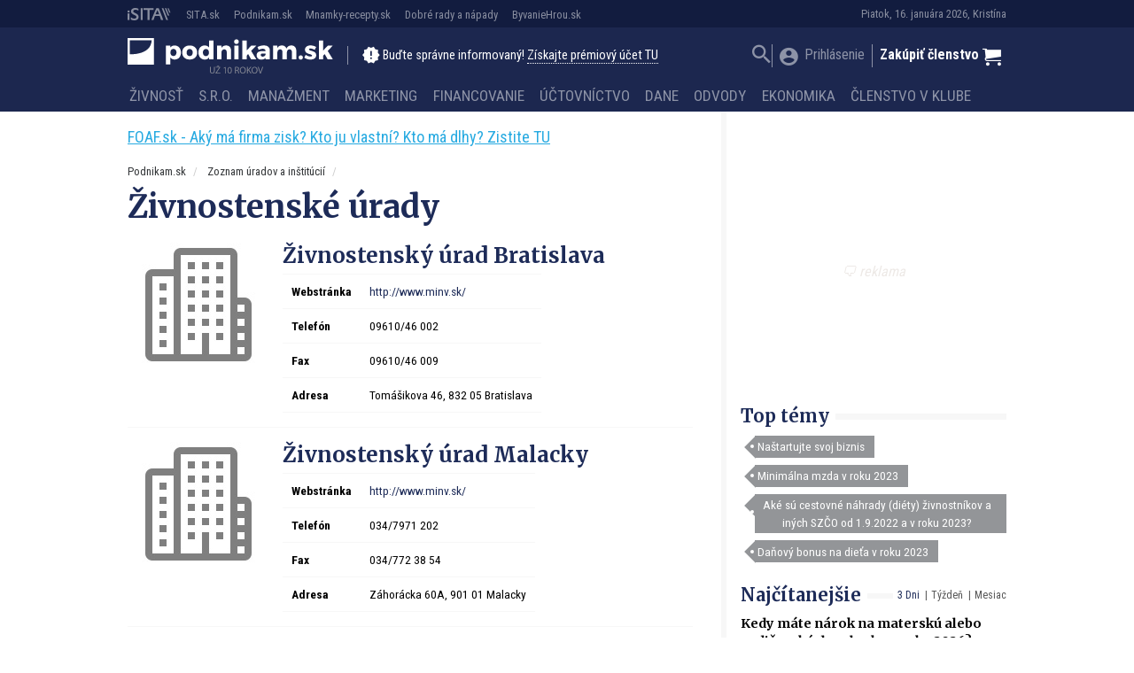

--- FILE ---
content_type: text/html; charset=UTF-8
request_url: https://podnikam.sk/zoznam-urady-institucie/zivnostenske-urady/
body_size: 23408
content:
<!doctype html>
<html lang="sk-SK" prefix="og: http://ogp.me/ns#" class="no-js">
<head>
  <meta charset="utf-8">
  <meta http-equiv="x-ua-compatible" content="ie=edge">
  <meta name="viewport" content="width=device-width, initial-scale=1">
    <title>Živnostenské úrady | Podnikam.sk</title>
<script type="text/javascript">var ajaxurl = "https://podnikam.sk/wp/wp-admin/admin-ajax.php",ap_nonce 	= "66a4b85f01",apTemplateUrl = "https://podnikam.sk/app/plugins/anspress-question-answer/templates/js-template";apQuestionID = "";aplang = {"loading":"Loading..","sending":"Sending request","file_size_error":"File size is bigger than 0.48 MB","attached_max":"You have already attached maximum numbers of allowed attachments","commented":"komentoval","comment":"Comment","cancel":"Zru\u0161i\u0165","update":"Update","your_comment":"Write your comment...","notifications":"Notifications","mark_all_seen":"Mark all as seen","search":"Vyh\u013eada\u0165","no_permission_comments":"Sorry, you don't have permission to read comments."};disable_q_suggestion = "";</script><meta name='robots' content='max-image-preview:large' />

<!-- This site is optimized with the Yoast SEO plugin v8.4 - https://yoast.com/wordpress/plugins/seo/ -->
<link rel="canonical" href="https://podnikam.sk/zoznam-urady-institucie/zivnostenske-urady/" />
<meta property="og:locale" content="sk_SK" />
<meta property="og:type" content="article" />
<meta property="og:title" content="Živnostenské úrady | Podnikam.sk" />
<meta property="og:site_name" content="Podnikam.sk" />
<meta property="article:publisher" content="https://www.facebook.com/podnikam.sk" />
<meta property="article:author" content="https://www.facebook.com/podnikam.sk" />
<meta property="fb:app_id" content="177109006026681" />
<meta property="og:image" content="http://cdn.sita.sk/sites/20/2015/10/podnika_logo_verzie-02.png" />
<meta name="twitter:card" content="summary" />
<meta name="twitter:title" content="Živnostenské úrady | Podnikam.sk" />
<meta name="twitter:image" content="//cdn.sita.sk/sites/20/2015/10/podnika_logo_verzie-02.png" />
<!-- / Yoast SEO plugin. -->

<link rel='dns-prefetch' href='//podnikam.sk' />
<link rel='dns-prefetch' href='//code.jquery.com' />
<link rel='dns-prefetch' href='//securepubads.g.doubleclick.net' />
<link rel='dns-prefetch' href='//cdnjs.cloudflare.com' />
<link rel='dns-prefetch' href='//fonts.googleapis.com' />
<script type="text/javascript">
/* <![CDATA[ */
window._wpemojiSettings = {"baseUrl":"https:\/\/s.w.org\/images\/core\/emoji\/15.0.3\/72x72\/","ext":".png","svgUrl":"https:\/\/s.w.org\/images\/core\/emoji\/15.0.3\/svg\/","svgExt":".svg","source":{"concatemoji":"\/\/podnikam.sk\/wp\/wp-includes\/js\/wp-emoji-release.min.js?ver=6.6.2"}};
/*! This file is auto-generated */
!function(i,n){var o,s,e;function c(e){try{var t={supportTests:e,timestamp:(new Date).valueOf()};sessionStorage.setItem(o,JSON.stringify(t))}catch(e){}}function p(e,t,n){e.clearRect(0,0,e.canvas.width,e.canvas.height),e.fillText(t,0,0);var t=new Uint32Array(e.getImageData(0,0,e.canvas.width,e.canvas.height).data),r=(e.clearRect(0,0,e.canvas.width,e.canvas.height),e.fillText(n,0,0),new Uint32Array(e.getImageData(0,0,e.canvas.width,e.canvas.height).data));return t.every(function(e,t){return e===r[t]})}function u(e,t,n){switch(t){case"flag":return n(e,"\ud83c\udff3\ufe0f\u200d\u26a7\ufe0f","\ud83c\udff3\ufe0f\u200b\u26a7\ufe0f")?!1:!n(e,"\ud83c\uddfa\ud83c\uddf3","\ud83c\uddfa\u200b\ud83c\uddf3")&&!n(e,"\ud83c\udff4\udb40\udc67\udb40\udc62\udb40\udc65\udb40\udc6e\udb40\udc67\udb40\udc7f","\ud83c\udff4\u200b\udb40\udc67\u200b\udb40\udc62\u200b\udb40\udc65\u200b\udb40\udc6e\u200b\udb40\udc67\u200b\udb40\udc7f");case"emoji":return!n(e,"\ud83d\udc26\u200d\u2b1b","\ud83d\udc26\u200b\u2b1b")}return!1}function f(e,t,n){var r="undefined"!=typeof WorkerGlobalScope&&self instanceof WorkerGlobalScope?new OffscreenCanvas(300,150):i.createElement("canvas"),a=r.getContext("2d",{willReadFrequently:!0}),o=(a.textBaseline="top",a.font="600 32px Arial",{});return e.forEach(function(e){o[e]=t(a,e,n)}),o}function t(e){var t=i.createElement("script");t.src=e,t.defer=!0,i.head.appendChild(t)}"undefined"!=typeof Promise&&(o="wpEmojiSettingsSupports",s=["flag","emoji"],n.supports={everything:!0,everythingExceptFlag:!0},e=new Promise(function(e){i.addEventListener("DOMContentLoaded",e,{once:!0})}),new Promise(function(t){var n=function(){try{var e=JSON.parse(sessionStorage.getItem(o));if("object"==typeof e&&"number"==typeof e.timestamp&&(new Date).valueOf()<e.timestamp+604800&&"object"==typeof e.supportTests)return e.supportTests}catch(e){}return null}();if(!n){if("undefined"!=typeof Worker&&"undefined"!=typeof OffscreenCanvas&&"undefined"!=typeof URL&&URL.createObjectURL&&"undefined"!=typeof Blob)try{var e="postMessage("+f.toString()+"("+[JSON.stringify(s),u.toString(),p.toString()].join(",")+"));",r=new Blob([e],{type:"text/javascript"}),a=new Worker(URL.createObjectURL(r),{name:"wpTestEmojiSupports"});return void(a.onmessage=function(e){c(n=e.data),a.terminate(),t(n)})}catch(e){}c(n=f(s,u,p))}t(n)}).then(function(e){for(var t in e)n.supports[t]=e[t],n.supports.everything=n.supports.everything&&n.supports[t],"flag"!==t&&(n.supports.everythingExceptFlag=n.supports.everythingExceptFlag&&n.supports[t]);n.supports.everythingExceptFlag=n.supports.everythingExceptFlag&&!n.supports.flag,n.DOMReady=!1,n.readyCallback=function(){n.DOMReady=!0}}).then(function(){return e}).then(function(){var e;n.supports.everything||(n.readyCallback(),(e=n.source||{}).concatemoji?t(e.concatemoji):e.wpemoji&&e.twemoji&&(t(e.twemoji),t(e.wpemoji)))}))}((window,document),window._wpemojiSettings);
/* ]]> */
</script>
<style id='wp-emoji-styles-inline-css' type='text/css'>

	img.wp-smiley, img.emoji {
		display: inline !important;
		border: none !important;
		box-shadow: none !important;
		height: 1em !important;
		width: 1em !important;
		margin: 0 0.07em !important;
		vertical-align: -0.1em !important;
		background: none !important;
		padding: 0 !important;
	}
</style>
<link rel='stylesheet' id='wp-block-library-css' href='//podnikam.sk/wp/wp-includes/css/dist/block-library/style.min.css?ver=6.6.2' type='text/css' media='all' />
<link rel='stylesheet' id='wc-blocks-vendors-style-css' href='//podnikam.sk/app/plugins/woocommerce/packages/woocommerce-blocks/build/wc-blocks-vendors-style.css?ver=8.3.3' type='text/css' media='all' />
<link rel='stylesheet' id='wc-blocks-style-css' href='//podnikam.sk/app/plugins/woocommerce/packages/woocommerce-blocks/build/wc-blocks-style.css?ver=8.3.3' type='text/css' media='all' />
<style id='classic-theme-styles-inline-css' type='text/css'>
/*! This file is auto-generated */
.wp-block-button__link{color:#fff;background-color:#32373c;border-radius:9999px;box-shadow:none;text-decoration:none;padding:calc(.667em + 2px) calc(1.333em + 2px);font-size:1.125em}.wp-block-file__button{background:#32373c;color:#fff;text-decoration:none}
</style>
<style id='global-styles-inline-css' type='text/css'>
:root{--wp--preset--aspect-ratio--square: 1;--wp--preset--aspect-ratio--4-3: 4/3;--wp--preset--aspect-ratio--3-4: 3/4;--wp--preset--aspect-ratio--3-2: 3/2;--wp--preset--aspect-ratio--2-3: 2/3;--wp--preset--aspect-ratio--16-9: 16/9;--wp--preset--aspect-ratio--9-16: 9/16;--wp--preset--color--black: #000000;--wp--preset--color--cyan-bluish-gray: #abb8c3;--wp--preset--color--white: #ffffff;--wp--preset--color--pale-pink: #f78da7;--wp--preset--color--vivid-red: #cf2e2e;--wp--preset--color--luminous-vivid-orange: #ff6900;--wp--preset--color--luminous-vivid-amber: #fcb900;--wp--preset--color--light-green-cyan: #7bdcb5;--wp--preset--color--vivid-green-cyan: #00d084;--wp--preset--color--pale-cyan-blue: #8ed1fc;--wp--preset--color--vivid-cyan-blue: #0693e3;--wp--preset--color--vivid-purple: #9b51e0;--wp--preset--gradient--vivid-cyan-blue-to-vivid-purple: linear-gradient(135deg,rgba(6,147,227,1) 0%,rgb(155,81,224) 100%);--wp--preset--gradient--light-green-cyan-to-vivid-green-cyan: linear-gradient(135deg,rgb(122,220,180) 0%,rgb(0,208,130) 100%);--wp--preset--gradient--luminous-vivid-amber-to-luminous-vivid-orange: linear-gradient(135deg,rgba(252,185,0,1) 0%,rgba(255,105,0,1) 100%);--wp--preset--gradient--luminous-vivid-orange-to-vivid-red: linear-gradient(135deg,rgba(255,105,0,1) 0%,rgb(207,46,46) 100%);--wp--preset--gradient--very-light-gray-to-cyan-bluish-gray: linear-gradient(135deg,rgb(238,238,238) 0%,rgb(169,184,195) 100%);--wp--preset--gradient--cool-to-warm-spectrum: linear-gradient(135deg,rgb(74,234,220) 0%,rgb(151,120,209) 20%,rgb(207,42,186) 40%,rgb(238,44,130) 60%,rgb(251,105,98) 80%,rgb(254,248,76) 100%);--wp--preset--gradient--blush-light-purple: linear-gradient(135deg,rgb(255,206,236) 0%,rgb(152,150,240) 100%);--wp--preset--gradient--blush-bordeaux: linear-gradient(135deg,rgb(254,205,165) 0%,rgb(254,45,45) 50%,rgb(107,0,62) 100%);--wp--preset--gradient--luminous-dusk: linear-gradient(135deg,rgb(255,203,112) 0%,rgb(199,81,192) 50%,rgb(65,88,208) 100%);--wp--preset--gradient--pale-ocean: linear-gradient(135deg,rgb(255,245,203) 0%,rgb(182,227,212) 50%,rgb(51,167,181) 100%);--wp--preset--gradient--electric-grass: linear-gradient(135deg,rgb(202,248,128) 0%,rgb(113,206,126) 100%);--wp--preset--gradient--midnight: linear-gradient(135deg,rgb(2,3,129) 0%,rgb(40,116,252) 100%);--wp--preset--font-size--small: 13px;--wp--preset--font-size--medium: 20px;--wp--preset--font-size--large: 36px;--wp--preset--font-size--x-large: 42px;--wp--preset--spacing--20: 0.44rem;--wp--preset--spacing--30: 0.67rem;--wp--preset--spacing--40: 1rem;--wp--preset--spacing--50: 1.5rem;--wp--preset--spacing--60: 2.25rem;--wp--preset--spacing--70: 3.38rem;--wp--preset--spacing--80: 5.06rem;--wp--preset--shadow--natural: 6px 6px 9px rgba(0, 0, 0, 0.2);--wp--preset--shadow--deep: 12px 12px 50px rgba(0, 0, 0, 0.4);--wp--preset--shadow--sharp: 6px 6px 0px rgba(0, 0, 0, 0.2);--wp--preset--shadow--outlined: 6px 6px 0px -3px rgba(255, 255, 255, 1), 6px 6px rgba(0, 0, 0, 1);--wp--preset--shadow--crisp: 6px 6px 0px rgba(0, 0, 0, 1);}:where(.is-layout-flex){gap: 0.5em;}:where(.is-layout-grid){gap: 0.5em;}body .is-layout-flex{display: flex;}.is-layout-flex{flex-wrap: wrap;align-items: center;}.is-layout-flex > :is(*, div){margin: 0;}body .is-layout-grid{display: grid;}.is-layout-grid > :is(*, div){margin: 0;}:where(.wp-block-columns.is-layout-flex){gap: 2em;}:where(.wp-block-columns.is-layout-grid){gap: 2em;}:where(.wp-block-post-template.is-layout-flex){gap: 1.25em;}:where(.wp-block-post-template.is-layout-grid){gap: 1.25em;}.has-black-color{color: var(--wp--preset--color--black) !important;}.has-cyan-bluish-gray-color{color: var(--wp--preset--color--cyan-bluish-gray) !important;}.has-white-color{color: var(--wp--preset--color--white) !important;}.has-pale-pink-color{color: var(--wp--preset--color--pale-pink) !important;}.has-vivid-red-color{color: var(--wp--preset--color--vivid-red) !important;}.has-luminous-vivid-orange-color{color: var(--wp--preset--color--luminous-vivid-orange) !important;}.has-luminous-vivid-amber-color{color: var(--wp--preset--color--luminous-vivid-amber) !important;}.has-light-green-cyan-color{color: var(--wp--preset--color--light-green-cyan) !important;}.has-vivid-green-cyan-color{color: var(--wp--preset--color--vivid-green-cyan) !important;}.has-pale-cyan-blue-color{color: var(--wp--preset--color--pale-cyan-blue) !important;}.has-vivid-cyan-blue-color{color: var(--wp--preset--color--vivid-cyan-blue) !important;}.has-vivid-purple-color{color: var(--wp--preset--color--vivid-purple) !important;}.has-black-background-color{background-color: var(--wp--preset--color--black) !important;}.has-cyan-bluish-gray-background-color{background-color: var(--wp--preset--color--cyan-bluish-gray) !important;}.has-white-background-color{background-color: var(--wp--preset--color--white) !important;}.has-pale-pink-background-color{background-color: var(--wp--preset--color--pale-pink) !important;}.has-vivid-red-background-color{background-color: var(--wp--preset--color--vivid-red) !important;}.has-luminous-vivid-orange-background-color{background-color: var(--wp--preset--color--luminous-vivid-orange) !important;}.has-luminous-vivid-amber-background-color{background-color: var(--wp--preset--color--luminous-vivid-amber) !important;}.has-light-green-cyan-background-color{background-color: var(--wp--preset--color--light-green-cyan) !important;}.has-vivid-green-cyan-background-color{background-color: var(--wp--preset--color--vivid-green-cyan) !important;}.has-pale-cyan-blue-background-color{background-color: var(--wp--preset--color--pale-cyan-blue) !important;}.has-vivid-cyan-blue-background-color{background-color: var(--wp--preset--color--vivid-cyan-blue) !important;}.has-vivid-purple-background-color{background-color: var(--wp--preset--color--vivid-purple) !important;}.has-black-border-color{border-color: var(--wp--preset--color--black) !important;}.has-cyan-bluish-gray-border-color{border-color: var(--wp--preset--color--cyan-bluish-gray) !important;}.has-white-border-color{border-color: var(--wp--preset--color--white) !important;}.has-pale-pink-border-color{border-color: var(--wp--preset--color--pale-pink) !important;}.has-vivid-red-border-color{border-color: var(--wp--preset--color--vivid-red) !important;}.has-luminous-vivid-orange-border-color{border-color: var(--wp--preset--color--luminous-vivid-orange) !important;}.has-luminous-vivid-amber-border-color{border-color: var(--wp--preset--color--luminous-vivid-amber) !important;}.has-light-green-cyan-border-color{border-color: var(--wp--preset--color--light-green-cyan) !important;}.has-vivid-green-cyan-border-color{border-color: var(--wp--preset--color--vivid-green-cyan) !important;}.has-pale-cyan-blue-border-color{border-color: var(--wp--preset--color--pale-cyan-blue) !important;}.has-vivid-cyan-blue-border-color{border-color: var(--wp--preset--color--vivid-cyan-blue) !important;}.has-vivid-purple-border-color{border-color: var(--wp--preset--color--vivid-purple) !important;}.has-vivid-cyan-blue-to-vivid-purple-gradient-background{background: var(--wp--preset--gradient--vivid-cyan-blue-to-vivid-purple) !important;}.has-light-green-cyan-to-vivid-green-cyan-gradient-background{background: var(--wp--preset--gradient--light-green-cyan-to-vivid-green-cyan) !important;}.has-luminous-vivid-amber-to-luminous-vivid-orange-gradient-background{background: var(--wp--preset--gradient--luminous-vivid-amber-to-luminous-vivid-orange) !important;}.has-luminous-vivid-orange-to-vivid-red-gradient-background{background: var(--wp--preset--gradient--luminous-vivid-orange-to-vivid-red) !important;}.has-very-light-gray-to-cyan-bluish-gray-gradient-background{background: var(--wp--preset--gradient--very-light-gray-to-cyan-bluish-gray) !important;}.has-cool-to-warm-spectrum-gradient-background{background: var(--wp--preset--gradient--cool-to-warm-spectrum) !important;}.has-blush-light-purple-gradient-background{background: var(--wp--preset--gradient--blush-light-purple) !important;}.has-blush-bordeaux-gradient-background{background: var(--wp--preset--gradient--blush-bordeaux) !important;}.has-luminous-dusk-gradient-background{background: var(--wp--preset--gradient--luminous-dusk) !important;}.has-pale-ocean-gradient-background{background: var(--wp--preset--gradient--pale-ocean) !important;}.has-electric-grass-gradient-background{background: var(--wp--preset--gradient--electric-grass) !important;}.has-midnight-gradient-background{background: var(--wp--preset--gradient--midnight) !important;}.has-small-font-size{font-size: var(--wp--preset--font-size--small) !important;}.has-medium-font-size{font-size: var(--wp--preset--font-size--medium) !important;}.has-large-font-size{font-size: var(--wp--preset--font-size--large) !important;}.has-x-large-font-size{font-size: var(--wp--preset--font-size--x-large) !important;}
:where(.wp-block-post-template.is-layout-flex){gap: 1.25em;}:where(.wp-block-post-template.is-layout-grid){gap: 1.25em;}
:where(.wp-block-columns.is-layout-flex){gap: 2em;}:where(.wp-block-columns.is-layout-grid){gap: 2em;}
:root :where(.wp-block-pullquote){font-size: 1.5em;line-height: 1.6;}
</style>
<link rel='stylesheet' id='woocommerce-layout-css' href='//podnikam.sk/app/plugins/woocommerce/assets/css/woocommerce-layout.css?ver=6.9.4' type='text/css' media='all' />
<link rel='stylesheet' id='woocommerce-smallscreen-css' href='//podnikam.sk/app/plugins/woocommerce/assets/css/woocommerce-smallscreen.css?ver=6.9.4' type='text/css' media='only screen and (max-width: 768px)' />
<link rel='stylesheet' id='woocommerce-general-css' href='//podnikam.sk/app/plugins/woocommerce/assets/css/woocommerce.css?ver=6.9.4' type='text/css' media='all' />
<style id='woocommerce-inline-inline-css' type='text/css'>
.woocommerce form .form-row .required { visibility: visible; }
</style>
<link rel='stylesheet' id='evcal_cal_default-css' href='//podnikam.sk/app/plugins/eventON/assets/css/eventon_styles.css?ver=2.6.4' type='text/css' media='all' />
<link rel='stylesheet' id='evo_font_icons-css' href='//podnikam.sk/app/plugins/eventON/assets/fonts/font-awesome.css?ver=2.6.4' type='text/css' media='all' />
<link rel='stylesheet' id='evo_fc_styles-css' href='//podnikam.sk/app/plugins/eventon-full-cal/assets/fc_styles.css?ver=6.6.2' type='text/css' media='all' />
<link rel='stylesheet' id='roboto-css' href='//fonts.googleapis.com/css?family=Roboto+Condensed:400,700&#038;display=swap&#038;subset=latin-ext' type='text/css' media='all' />
<link rel='stylesheet' id='merriweather-css' href='//fonts.googleapis.com/css?family=Merriweather:400,700&#038;display=swap&#038;subset=latin-ext' type='text/css' media='all' />
<link rel='stylesheet' id='amp/css-css' href='//podnikam.sk/app/themes/amp-podnikam/dist/styles/main.css?ver=16231562981production' type='text/css' media='all' />
<script type="text/javascript" id="google-analytics-opt-out-js-after">
/* <![CDATA[ */
			var gaProperty = 'UA-11601173-2';
			var disableStr = 'ga-disable-' + gaProperty;
			if ( document.cookie.indexOf( disableStr + '=true' ) > -1 ) {
				window[disableStr] = true;
			}
			function gaOptout() {
				document.cookie = disableStr + '=true; expires=Thu, 31 Dec 2099 23:59:59 UTC; path=/';
				window[disableStr] = true;
			}
/* ]]> */
</script>
<script type="text/javascript" id="google-analytics-js-after">
/* <![CDATA[ */
(function(i,s,o,g,r,a,m){i['GoogleAnalyticsObject']=r;i[r]=i[r]||function(){
		(i[r].q=i[r].q||[]).push(arguments)},i[r].l=1*new Date();a=s.createElement(o),
		m=s.getElementsByTagName(o)[0];a.async=1;a.src=g;m.parentNode.insertBefore(a,m)
		})(window,document,'script', '//www.google-analytics.com/analytics.js','ga');ga( 'create', 'UA-11601173-2', 'auto' );(window.gaDevIds=window.gaDevIds||[]).push('dOGY3NW');ga( 'require', 'displayfeatures' );
		ga( 'set', 'dimension1', 'no' );
ga( 'require', 'ec' );
/* ]]> */
</script>
<script type="text/javascript" src="//code.jquery.com/jquery-1.12.4.min.js?ver=1.12.4" id="jquery-js"></script>
<script type="text/javascript" id="ga_events_main_script-js-extra">
/* <![CDATA[ */
var ga_options = {"anonymizeip":"","advanced":"1","snippet_type":"none","tracking_id":"UA-11601173-2","gtm_id":"","domain":"","click_elements":[{"name":"a[href*=\"\/clenstvo-v-klube-podnikam\/\"]","type":"advanced","category":"Call to action","action":"Click","label":"kliknutie na clanok vyhod clenstva","bounce":"false"},{"name":"a[href*=\"\/reg-fancybox\/\"]","type":"advanced","category":"View popup","action":"Click","label":"otvorenie popup premium","bounce":"false"},{"name":"[name=\"register\"]","type":"advanced","category":"Registration","action":"Click","label":"kliknutie na registrovat","bounce":"false"},{"name":"a[href*=\"?proforma=create\"]","type":"advanced","category":"Proforma","action":"Click","label":"kliknutie na vytvorenie predfaktury","bounce":"false"},{"name":"form[action*=\"?besteron=create\"] [type=\"submit\"]","type":"advanced","category":"Besteron","action":"Click","label":"kliknutie na platbu besteronom","bounce":"false"}],"scroll_elements":[],"link_clicks_delay":"120","download_tracking_type":["pdf","mp3","pptx","docx"],"force_snippet":"none"};
var gaePlaceholders = {"is_front_page":"","page_title":"\u017divnostensk\u00e9 \u00farady"};
/* ]]> */
</script>
<script type="text/javascript" src="//podnikam.sk/app/plugins/wp-google-analytics-events/js/main.js?ver=1.0" id="ga_events_main_script-js"></script>
<link rel="https://api.w.org/" href="https://podnikam.sk/wp-json/" /><link rel="EditURI" type="application/rsd+xml" title="RSD" href="https://podnikam.sk/wp/xmlrpc.php?rsd" />
<meta name="generator" content="WordPress 6.6.2" />
<meta name="generator" content="WooCommerce 6.9.4" />
<link rel='shortlink' href='https://podnikam.sk/?p=56945' />
<link rel="alternate" title="oEmbed (JSON)" type="application/json+oembed" href="https://podnikam.sk/wp-json/oembed/1.0/embed?url=https%3A%2F%2Fpodnikam.sk%2Fzoznam-urady-institucie%2Fzivnostenske-urady%2F" />
<link rel="alternate" title="oEmbed (XML)" type="text/xml+oembed" href="https://podnikam.sk/wp-json/oembed/1.0/embed?url=https%3A%2F%2Fpodnikam.sk%2Fzoznam-urady-institucie%2Fzivnostenske-urady%2F&#038;format=xml" />

<!-- This site is using AdRotate v5.13.4 to display their advertisements - https://ajdg.solutions/ -->
<!-- AdRotate CSS -->
<style type="text/css" media="screen">
	.g { margin:0px; padding:0px; overflow:hidden; line-height:1; zoom:1; }
	.g img { height:auto; }
	.g-col { position:relative; float:left; }
	.g-col:first-child { margin-left: 0; }
	.g-col:last-child { margin-right: 0; }
	.g-1 { width:auto; }
	.b-1 { margin:0px 0px 0px 0px; }
	.g-2 { min-width:0px; max-width:250px; }
	.b-2 { margin:0px 0px 0px 0px; }
	@media only screen and (max-width: 480px) {
		.g-col, .g-dyn, .g-single { width:100%; margin-left:0; margin-right:0; }
	}
</style>
<!-- /AdRotate CSS -->

<script type="text/javascript" id="pap_x2s6df8ddognet" src="https://login.dognet.sk//scripts/trackjs.php?pap_tracking_suffix=dognet"></script>  <!--[if lt IE 9]>
  <script src="//podnikam.sk/app/themes/amp-podnikam/dist/scripts/shim/iefixes.js"></script>
  <script src="//podnikam.sk/app/themes/amp-podnikam/dist/scripts/shim/html5shiv.min.js"></script>
  <![endif]-->
  <script>document.documentElement.className = document.documentElement.className.replace("no-js","js");</script>
  <script>
    if(typeof Array.isArray !== "function") {
      document.write('<script src="//podnikam.sk/app/themes/amp-podnikam/dist/scripts/shim/es5shim.js"></sc' + 'ript>');
      document.write('<script src="//podnikam.sk/app/themes/amp-podnikam/dist/scripts/shim/es5sham.js"></sc' + 'ript>');
    }
    if(typeof Symbol !== "function") {
      //document.write('<script src=""></sc' + 'ript>');
      document.write('<script src="//podnikam.sk/app/themes/amp-podnikam/dist/scripts/shim/babel-polyfill.js"></sc' + 'ript>');
    }
  </script>
  <link rel="alternate" href="https://podnikam.sk/zoznam-urady-institucie/zivnostenske-urady/" hreflang="sk-SK" />
        <script id='amp/ads' src='//podnikam.sk/app/themes/amp-podnikam/dist/scripts/show_ads.js'></script>    <!-- Google Tag Manager -->
    <script>(function(w,d,s,l,i){w[l]=w[l]||[];w[l].push({'gtm.start':
                new Date().getTime(),event:'gtm.js'});var f=d.getElementsByTagName(s)[0],
            j=d.createElement(s),dl=l!='dataLayer'?'&l='+l:'';j.async=true;j.src=
            'https://www.googletagmanager.com/gtm.js?id='+i+dl;f.parentNode.insertBefore(j,f);
        })(window,document,'script','dataLayer','GTM-MLDSHB6');</script>
    <!-- End Google Tag Manager -->	<noscript><style>.woocommerce-product-gallery{ opacity: 1 !important; }</style></noscript>
	

<!-- EventON Version -->
<meta name="generator" content="EventON 2.6.4" />

      <meta name="onesignal" content="wordpress-plugin"/>
            <script>

      window.OneSignal = window.OneSignal || [];

      OneSignal.push( function() {
        OneSignal.SERVICE_WORKER_UPDATER_PATH = "OneSignalSDKUpdaterWorker.js.php";
                      OneSignal.SERVICE_WORKER_PATH = "OneSignalSDKWorker.js.php";
                      OneSignal.SERVICE_WORKER_PARAM = { scope: "/" };
        OneSignal.setDefaultNotificationUrl("https://podnikam.sk/wp");
        var oneSignal_options = {};
        window._oneSignalInitOptions = oneSignal_options;

        oneSignal_options['wordpress'] = true;
oneSignal_options['appId'] = 'ba81ba2f-2aee-4270-b659-09c0e0bfd57a';
oneSignal_options['allowLocalhostAsSecureOrigin'] = true;
oneSignal_options['welcomeNotification'] = { };
oneSignal_options['welcomeNotification']['title'] = "Všetko o podnikaní - Podnikam.sk";
oneSignal_options['welcomeNotification']['message'] = "Práve ste sa prihlásili k odberu noviniek na stránke Podnikam.sk, ďakujeme! Redakcia Podnikam.sk";
oneSignal_options['welcomeNotification']['url'] = "https://podnikam.sk";
oneSignal_options['path'] = "https://podnikam.sk/app/plugins/onesignal-free-web-push-notifications/sdk_files/";
oneSignal_options['promptOptions'] = { };
oneSignal_options['promptOptions']['actionMessage'] = "Radi by sme vám posielali upozornenia na nové články. Z odberu sa môžete kedykoľvek odhlásiť.";
oneSignal_options['promptOptions']['acceptButtonText'] = "ÁNO PRIJAŤ";
oneSignal_options['promptOptions']['cancelButtonText'] = "Nie, ďakujem";
                OneSignal.init(window._oneSignalInitOptions);
                OneSignal.showSlidedownPrompt();      });

      function documentInitOneSignal() {
        var oneSignal_elements = document.getElementsByClassName("OneSignal-prompt");

        var oneSignalLinkClickHandler = function(event) { OneSignal.push(['registerForPushNotifications']); event.preventDefault(); };        for(var i = 0; i < oneSignal_elements.length; i++)
          oneSignal_elements[i].addEventListener('click', oneSignalLinkClickHandler, false);
      }

      if (document.readyState === 'complete') {
           documentInitOneSignal();
      }
      else {
           window.addEventListener("load", function(event){
               documentInitOneSignal();
          });
      }
    </script>
<link rel="icon" href="https://cdn.sita.sk/sites/20/2016/10/cropped-podnika_logo_verzie-06-100x100.png" sizes="32x32" />
<link rel="icon" href="https://cdn.sita.sk/sites/20/2016/10/cropped-podnika_logo_verzie-06-255x255.png" sizes="192x192" />
<link rel="apple-touch-icon" href="https://cdn.sita.sk/sites/20/2016/10/cropped-podnika_logo_verzie-06-255x255.png" />
<meta name="msapplication-TileImage" content="https://cdn.sita.sk/sites/20/2016/10/cropped-podnika_logo_verzie-06-300x300.png" />
<script>
  ga('set', 'dimension1', 'catalogpage');
    ga('set', 'dimension2', 'is_single|is_singular');
    ga('set', 'dimension3', '56945');
      ga('set', 'dimension6', 'payter');
      ga('set', 'dimension8', typeof window.canRunAds !== "undefined" ? "false" : "true" );
  ga('set', 'dimension10', 'logged-nonpremium');
    </script>  <script>
    var googletag = googletag || {};
    googletag.cmd = googletag.cmd || [];

    googletag.cmd.push(function () {
        googletag.pubads().setTargeting('posttype', ['catalogpage']);
        googletag.pubads().setTargeting('post_id', ['56945']);
        googletag.pubads().setTargeting('conditional_tags', ['is_single', 'is_singular']);


        var googleAdsSidebar1Mapping = googletag.sizeMapping()
            .addSize([0, 0], [])
            .addSize([768, 0], ['fluid', [1, 1], [300, 250], [300, 300], [300, 600]])
            .build();

        var googleAdsSidebar2Mapping = googletag.sizeMapping()
            .addSize([0, 0], [])
            .addSize([768, 0], ['fluid', [1, 1], [300, 250], [300, 300], [300, 600]])
            .build();

        var googleAdsContentMapping = googletag.sizeMapping()
            .addSize([0, 0],   ['fluid', [1, 1], [300, 100], [300, 160]])
            .addSize([352, 0], ['fluid', [1, 1], [300, 100], [300, 160], [320, 100]])
            .addSize([500, 0], ['fluid', [1, 1], [300, 100], [300, 160], [320, 100], [468, 60]])
            .addSize([622, 0], ['fluid', [1, 1], [300, 100], [300, 160], [320, 100], [468, 60], [590, 90]])
            .addSize([672, 0], ['fluid', [1, 1], [300, 100], [300, 160], [320, 100], [468, 60], [590, 90], [640, 100]])
            .build();

        var googleAdsContent2Mapping = googletag.sizeMapping()
            .addSize([0, 0],   ['fluid', [1, 1], [300, 100], [300, 250], [300, 300], [300, 251], [300, 600]])
            .addSize([352, 0], ['fluid', [1, 1], [300, 100], [300, 250], [300, 300], [300, 251], [300, 600], [320, 480]])
            .addSize([368, 0], ['fluid', [1, 1], [300, 100], [300, 250], [300, 300], [300, 251], [300, 600], [320, 480], [336, 280]])
            .addSize([500, 0], ['fluid', [1, 1], [300, 100], [300, 250], [300, 300], [300, 251], [300, 600], [320, 480], [336, 280], [468, 60]])
            .addSize([512, 0], ['fluid', [1, 1], [300, 100], [300, 250], [300, 300], [300, 251], [300, 600], [320, 480], [336, 280], [468, 60], [480, 320]])
            .addSize([632, 0], ['fluid', [1, 1], [300, 100], [300, 250], [300, 300], [300, 251], [300, 600], [320, 480], [336, 280], [468, 60], [480, 320], [600,100]])
            .addSize([672, 0], ['fluid', [1, 1], [300, 100], [300, 250], [300, 300], [336, 280], [468, 60] , [480, 320], [600, 100], [640, 100], [640, 360]])
            .build();

        var googleAdsContent3Mapping = googletag.sizeMapping()
            .addSize([0, 0],   ['fluid', [1, 1], [300, 100], [300, 250], [300, 300], [300, 251], [300, 600]])
            .addSize([352, 0], ['fluid', [1, 1], [300, 100], [300, 250], [300, 300], [300, 251], [300, 600], [320, 480]])
            .addSize([368, 0], ['fluid', [1, 1], [300, 100], [300, 250], [300, 300], [300, 251], [300, 600], [320, 480], [336, 280]])
            .addSize([500, 0], ['fluid', [1, 1], [300, 100], [300, 250], [300, 300], [300, 251], [300, 600], [320, 480], [336, 280], [468, 60]])
            .addSize([512, 0], ['fluid', [1, 1], [300, 100], [300, 250], [300, 300], [300, 251], [300, 600], [320, 480], [336, 280], [468, 60], [480, 320]])
            .addSize([632, 0], ['fluid', [1, 1], [300, 100], [300, 250], [300, 300], [300, 251], [300, 600], [320, 480], [336, 280], [468, 60], [480, 320], [600,100]])
            .addSize([672, 0], ['fluid', [1, 1], [300, 100], [300, 250], [300, 300], [336, 280], [468, 60] , [480, 320], [600, 100], [640, 100], [640, 360]])
            .build();


        var googleAdsWideMapping = googletag.sizeMapping()
            .addSize([0, 0],   ['fluid', [1, 1], [300, 100], [300, 150], [300, 250], [300, 300]])
            .addSize([320, 0], ['fluid', [1, 1], [300, 100], [300, 150], [300, 250], [300, 300], [320, 100]])
            .addSize([336, 0], ['fluid', [1, 1], [300, 100], [300, 150], [300, 250], [300, 300], [320, 100], [336, 280]])
            .addSize([468, 0], ['fluid', [1, 1], [300, 100], [300, 150], [300, 250], [300, 300], [320, 100], [336, 280], [468, 60]])
            .addSize([700, 0], ['fluid', [1, 1], [468, 60], [700, 300]])
            .addSize([728, 0], ['fluid', [1, 1], [468, 60], [728, 90], [700, 300]])
            .addSize([970, 0], ['fluid', [1, 1], [728, 90], [970, 90], [970, 250]])
            .addSize([1000, 0], ['fluid', [1, 1], [728, 90], [970, 90], [970, 250], [1000, 100], [1000, 200], [1000, 300]])
            .build();

        var googleAdsBrandingSidesMappingLeft = googletag.sizeMapping()
            .addSize([0, 0], [])
            .addSize([1002, 0], ['fluid', [1, 1], [120, 600], [160, 600], [160, 900], [200, 600], [300, 800]])
            .build();

        var googleAdsBrandingSidesMappingRight = googletag.sizeMapping()
            .addSize([0, 0], [])
            .addSize([1002, 0], ['fluid', [1, 1], [120, 601], [160, 601], [160, 901], [200, 601], [300, 801]])
            .build();


        googletag.defineSlot('/35116881/podnikam.webnoviny.sk/branding_center', [], 'div-gpt-ad-podnikam-0')
            .addService(googletag.pubads()).defineSizeMapping(googleAdsWideMapping);
        googletag.defineSlot('/35116881/podnikam.webnoviny.sk/branding_left', [], 'div-gpt-ad-podnikam-1')
            .addService(googletag.pubads()).defineSizeMapping(googleAdsBrandingSidesMappingLeft);
        googletag.defineSlot('/35116881/podnikam.webnoviny.sk/branding_right', [], 'div-gpt-ad-podnikam-2')
            .addService(googletag.pubads()).defineSizeMapping(googleAdsBrandingSidesMappingRight);
        googletag.defineSlot('/35116881/podnikam.webnoviny.sk/content_1', [], 'div-gpt-ad-podnikam-4')
            .addService(googletag.pubads()).defineSizeMapping(googleAdsContentMapping);
        googletag.defineSlot('/35116881/podnikam.webnoviny.sk/content_2', [], 'div-gpt-ad-podnikam-5')
            .addService(googletag.pubads()).defineSizeMapping(googleAdsContent2Mapping);
        googletag.defineSlot('/35116881/podnikam.webnoviny.sk/content_3', [], 'div-gpt-ad-podnikam-6')
            .addService(googletag.pubads()).defineSizeMapping(googleAdsContent3Mapping);
        googletag.defineSlot('/35116881/podnikam.webnoviny.sk/sidebar_1', [], 'div-gpt-ad-podnikam-7')
            .addService(googletag.pubads()).defineSizeMapping(googleAdsSidebar1Mapping);
        googletag.defineSlot('/35116881/podnikam.webnoviny.sk/sidebar_2', [], 'div-gpt-ad-podnikam-8')
            .addService(googletag.pubads()).defineSizeMapping(googleAdsSidebar2Mapping);
        googletag.defineSlot('/35116881/podnikam.webnoviny.sk/nonstandard', [1, 1], 'div-gpt-ad-nonstandard')

        var interstitialSlot = googletag.defineOutOfPageSlot('/35116881/podnikam.webnoviny.sk/interstitial', googletag.enums.OutOfPageFormat.INTERSTITIAL);
        if (interstitialSlot) {
            interstitialSlot.addService(googletag.pubads());
        }

        googletag.pubads().enableSingleRequest();
        // googletag.pubads().collapseEmptyDivs(true);
        googletag.pubads().setSafeFrameConfig({
            allowOverlayExpansion: true,
            allowPushExpansion: true,
            sandbox: true
        });
        googletag.pubads().enableLazyLoad({
            fetchMarginPercent: 100,
            renderMarginPercent: 100,
            mobileScaling: 2.0
        });
        googletag.pubads().setCentering(true);
        googletag.enableServices();
    });
</script>
  <script type="text/javascript">
    var ajaxurl = "\/wp\/wp-admin\/admin-ajax.php"  </script>
</head>
<body class="catalogpage-template-default single single-catalogpage postid-56945 theme-base woocommerce-no-js amp-skin-default">
<header am-Header="type:catalogpage">
  <div am-TopBar-Wrapper>
  <div am-Container>
    <ul am-TopBar>
      <li am-TopBar-Item="logo"><a target="_blank" href="https://isicommerce.sk/cennik/"><span class="icon-isitalogo"></span></a>
      </li>
      <li am-TopBar-Item="right">
          <span am-TopBar-DateWeather>
            Piatok, 16. januára 2026, Kristína          </span>
      </li>

        <li am-TopBar-Item><a target="_blank" href="https://sita.sk/">SITA.sk</a></li>
        <li am-TopBar-Item><a target="_blank" href="https://podnikam.sk/">Podnikam.sk</a></li>
        <li am-TopBar-Item><a target="_blank" href="https://mnamky.sita.sk/">Mnamky-recepty.sk</a></li>
        <li am-TopBar-Item><a target="_blank" href="https://rady.sita.sk/">Dobré rady a nápady</a></li>
        <li am-TopBar-Item><a target="_blank" href="https://sita.sk/byvaniehrou/">ByvanieHrou.sk</a></li>
    </ul>
  </div>
</div>  <div am-Header-Container="style:brand">
    <div am-Container="">
      <div am-Navbar="style:brand static">

        <a am-NavbarBrand href="https://podnikam.sk"><img src="https://cdn.sita.sk/sites/20/2017/10/podnikam-logo-10rokov-inverted.svg" alt=""></a>
              <div am-NavbarBanner>
          <span class="icon-podnikam-alert"></span> Buďte správne informovaný! <a href="/clenstvo-v-klube-podnikam/">Získajte prémiový účet TU</a>        </div>
                <div am-NavbarSearch>
          <form role="search" am-SearchForm method="get" action="https://podnikam.sk/">
            <input type="search" placeholder="Napíšte hľadaný výraz a slačte enter" value="" name="s" class="search-field form-control">
            <button type="button" js-SearchSubmit="navbar" class="search-submit btn btn-default" title="Vyhľadávať"><span class="icon-podnikam-search"></span></button>
          </form>
        </div>

                        <div am-NavbarLogin>
                                        <a href="https://predplatne.podnikam.sk/sign/in/">
                          <span class="icon-podnikam-login"></span><span
                              class="text">Prihlásenie</span>
                      </a>
                                </div>

              <div am-NavbarCart>
                                    <a href="https://podnikam.sk/clenstvo-v-klube-podnikam/">
                      <span class="price">Zakúpiť členstvo</span> <span class="icon-cart"></span>
                  </a>
                                  </div>        <button am-NavbarToggler type="button" data-toggle="collapse" data-target="#navbar-top-collapse">
          <span am-NavbarToggler-Icon><span class="icon-menu"></span></span> <span am-NavbarToggler-Text>Menu</span>
        </button>
      </div>
    </div>
  </div>


  <div am-Header-Container="style:nav">
    <div am-Container="">
      <nav am-Navbar="style:nav mobile:padding mobile:absolute">
        <ul id="navbar-top-collapse" am-Navbar-Nav="style:primary" am-Nav="pills" am-collapse><li id="menu-item-search" am-Nav-Search am-Nav-Item="style:search"><form role="search" method="get" class="search-form" action="https://podnikam.sk/">
  <label>
    <span class="screen-reader-text">Hľadať:</span>
    <input type="search" class="search-field" placeholder="Hľadať &hellip;" value="" name="s" />
  </label>
  <button type="submit" class="search-submit"><span class="icon-search"></span></button>
</form>
</li><li id="menu-item-105522" am-Nav-Item="menu-item menu-item-type-custom menu-item-object-custom menu-item-has-children menu-item-105522 dropdown"><a title="Živnosť" am-Nav-Link="" href="/zivnost-obsah/" data-toggle="dropdown" class="dropdown-toggle" aria-haspopup="true">Živnosť <span class="caret"></span></a>
<ul role="menu" am-Dropdown-menu>
	<li id="menu-item-106115" am-Nav-Item="menu-item menu-item-type-custom menu-item-object-custom menu-item-106115"><a title="Štrukturovaný obsah" am-Nav-Link="" href="/zivnost-obsah/">Štrukturovaný obsah</a></li>
	<li id="menu-item-105523" am-Nav-Item="menu-item menu-item-type-custom menu-item-object-custom menu-item-105523"><a title="Manažment" am-Nav-Link="" href="/typ/zivnost-szco/manazment/">Manažment</a></li>
	<li id="menu-item-105524" am-Nav-Item="menu-item menu-item-type-custom menu-item-object-custom menu-item-105524"><a title="Marketing" am-Nav-Link="" href="/typ/zivnost-szco/marketing/">Marketing</a></li>
	<li id="menu-item-105525" am-Nav-Item="menu-item menu-item-type-custom menu-item-object-custom menu-item-105525"><a title="Financovanie" am-Nav-Link="" href="/typ/zivnost-szco/financovanie/">Financovanie</a></li>
	<li id="menu-item-105526" am-Nav-Item="menu-item menu-item-type-custom menu-item-object-custom menu-item-105526"><a title="Účtovníctvo" am-Nav-Link="" href="/typ/zivnost-szco/uctovnictvo/">Účtovníctvo</a></li>
	<li id="menu-item-105527" am-Nav-Item="menu-item menu-item-type-custom menu-item-object-custom menu-item-105527"><a title="Dane" am-Nav-Link="" href="/typ/zivnost-szco/dane/">Dane</a></li>
	<li id="menu-item-105537" am-Nav-Item="menu-item menu-item-type-custom menu-item-object-custom menu-item-105537"><a title="Odvody" am-Nav-Link="" href="/typ/zivnost-szco/odvody/">Odvody</a></li>
	<li id="menu-item-105562" am-Nav-Item="menu-item menu-item-type-taxonomy menu-item-object-category menu-item-105562"><a title="Ako založiť živnosť" am-Nav-Link="" href="https://podnikam.sk/kategorie/ako-zacat-podnikat/ako-zalozit-zivnost/">Ako založiť živnosť</a></li>
	<li id="menu-item-105564" am-Nav-Item="menu-item menu-item-type-custom menu-item-object-custom menu-item-105564"><a title="Ako začať podnikať" am-Nav-Link="" href="/typ/zivnost-szco/ako-zacat-podnikat/">Ako začať podnikať</a></li>
	<li id="menu-item-106116" am-Nav-Item="menu-item menu-item-type-custom menu-item-object-custom menu-item-106116"><a title="Všetky články" am-Nav-Link="" href="/typ/zivnost-szco/">Všetky články</a></li>
</ul>
</li>
<li id="menu-item-105529" am-Nav-Item="menu-item menu-item-type-custom menu-item-object-custom menu-item-has-children menu-item-105529 dropdown"><a title="S.R.O." am-Nav-Link="" href="/firma-sro-obsah/" data-toggle="dropdown" class="dropdown-toggle" aria-haspopup="true">S.R.O. <span class="caret"></span></a>
<ul role="menu" am-Dropdown-menu>
	<li id="menu-item-106118" am-Nav-Item="menu-item menu-item-type-custom menu-item-object-custom menu-item-106118"><a title="Štrukturovaný obsah" am-Nav-Link="" href="/firma-sro-obsah/">Štrukturovaný obsah</a></li>
	<li id="menu-item-105530" am-Nav-Item="menu-item menu-item-type-custom menu-item-object-custom menu-item-105530"><a title="Manažment" am-Nav-Link="" href="/typ/spolocnost-s-rucenim-obmedzenym-sro/manazment/">Manažment</a></li>
	<li id="menu-item-105531" am-Nav-Item="menu-item menu-item-type-custom menu-item-object-custom menu-item-105531"><a title="Marketing" am-Nav-Link="" href="/typ/spolocnost-s-rucenim-obmedzenym-sro/marketing/">Marketing</a></li>
	<li id="menu-item-105532" am-Nav-Item="menu-item menu-item-type-custom menu-item-object-custom menu-item-105532"><a title="Financovanie" am-Nav-Link="" href="/typ/spolocnost-s-rucenim-obmedzenym-sro/financovanie/">Financovanie</a></li>
	<li id="menu-item-105533" am-Nav-Item="menu-item menu-item-type-custom menu-item-object-custom menu-item-105533"><a title="Účtovníctvo" am-Nav-Link="" href="/typ/spolocnost-s-rucenim-obmedzenym-sro/uctovnictvo/">Účtovníctvo</a></li>
	<li id="menu-item-105534" am-Nav-Item="menu-item menu-item-type-custom menu-item-object-custom menu-item-105534"><a title="Dane" am-Nav-Link="" href="/typ/spolocnost-s-rucenim-obmedzenym-sro/dane/">Dane</a></li>
	<li id="menu-item-105536" am-Nav-Item="menu-item menu-item-type-custom menu-item-object-custom menu-item-105536"><a title="Odvody" am-Nav-Link="" href="/typ/spolocnost-s-rucenim-obmedzenym-sro/odvody/">Odvody</a></li>
	<li id="menu-item-105535" am-Nav-Item="menu-item menu-item-type-custom menu-item-object-custom menu-item-105535"><a title="Ekonomika" am-Nav-Link="" href="/typ/spolocnost-s-rucenim-obmedzenym-sro/ekonomika/">Ekonomika</a></li>
	<li id="menu-item-105561" am-Nav-Item="menu-item menu-item-type-taxonomy menu-item-object-category menu-item-105561"><a title="Ako založiť s.r.o." am-Nav-Link="" href="https://podnikam.sk/kategorie/ako-zacat-podnikat/ako-zalozit-s-r-o/">Ako založiť s.r.o.</a></li>
	<li id="menu-item-105565" am-Nav-Item="menu-item menu-item-type-custom menu-item-object-custom menu-item-105565"><a title="Ako začať podnikať" am-Nav-Link="" href="/typ/spolocnost-s-rucenim-obmedzenym-sro/ako-zacat-podnikat/">Ako začať podnikať</a></li>
	<li id="menu-item-106117" am-Nav-Item="menu-item menu-item-type-custom menu-item-object-custom menu-item-106117"><a title="Všetky články" am-Nav-Link="" href="/typ/spolocnost-s-rucenim-obmedzenym-sro/">Všetky články</a></li>
</ul>
</li>
<li id="menu-item-54202" am-Nav-Item="menu-item menu-item-type-taxonomy menu-item-object-category current-post-ancestor current-menu-parent current-post-parent menu-item-has-children menu-item-54202 dropdown"><a title="Manažment" am-Nav-Link="" href="https://podnikam.sk/kategorie/manazment/" data-toggle="dropdown" class="dropdown-toggle" aria-haspopup="true">Manažment <span class="caret"></span></a>
<ul role="menu" am-Dropdown-menu>
	<li id="menu-item-57019" am-Nav-Item="menu-item menu-item-type-taxonomy menu-item-object-category menu-item-57019"><a title="Koučing" am-Nav-Link="" href="https://podnikam.sk/kategorie/manazment/koucing/">Koučing</a></li>
	<li id="menu-item-57020" am-Nav-Item="menu-item menu-item-type-taxonomy menu-item-object-category menu-item-57020"><a title="Prevádzka" am-Nav-Link="" href="https://podnikam.sk/kategorie/manazment/prevadzka/">Prevádzka</a></li>
	<li id="menu-item-57021" am-Nav-Item="menu-item menu-item-type-taxonomy menu-item-object-category menu-item-57021"><a title="Personalistika" am-Nav-Link="" href="https://podnikam.sk/kategorie/manazment/personalistika/">Personalistika</a></li>
	<li id="menu-item-54248" am-Nav-Item="menu-item menu-item-type-taxonomy menu-item-object-category menu-item-54248"><a title="Motivácia zamestnancov" am-Nav-Link="" href="https://podnikam.sk/kategorie/manazment/motivacia1/">Motivácia zamestnancov</a></li>
	<li id="menu-item-57022" am-Nav-Item="menu-item menu-item-type-taxonomy menu-item-object-category menu-item-57022"><a title="Krízový manažment" am-Nav-Link="" href="https://podnikam.sk/kategorie/manazment/krizovy-manazment/">Krízový manažment</a></li>
	<li id="menu-item-57023" am-Nav-Item="menu-item menu-item-type-taxonomy menu-item-object-category menu-item-57023"><a title="Bezpečnostný manažment" am-Nav-Link="" href="https://podnikam.sk/kategorie/manazment/bezpecnostny-manazment/">Bezpečnostný manažment</a></li>
	<li id="menu-item-57024" am-Nav-Item="menu-item menu-item-type-taxonomy menu-item-object-category menu-item-57024"><a title="Manažment zmien" am-Nav-Link="" href="https://podnikam.sk/kategorie/manazment/manazment-zmien/">Manažment zmien</a></li>
	<li id="menu-item-54250" am-Nav-Item="menu-item menu-item-type-taxonomy menu-item-object-category menu-item-54250"><a title="Ukončenie podnikania" am-Nav-Link="" href="https://podnikam.sk/kategorie/manazment/ukoncenie-podnikania/">Ukončenie podnikania</a></li>
	<li id="menu-item-57025" am-Nav-Item="menu-item menu-item-type-taxonomy menu-item-object-category menu-item-57025"><a title="Predaj s.r.o." am-Nav-Link="" href="https://podnikam.sk/kategorie/manazment/predaj-sro/">Predaj s.r.o.</a></li>
	<li id="menu-item-57026" am-Nav-Item="menu-item menu-item-type-taxonomy menu-item-object-category menu-item-57026"><a title="Etika v podnikaní" am-Nav-Link="" href="https://podnikam.sk/kategorie/manazment/etika/">Etika v podnikaní</a></li>
	<li id="menu-item-54268" am-Nav-Item="menu-item menu-item-type-taxonomy menu-item-object-category menu-item-54268"><a title="Povinné školenia v kocke" am-Nav-Link="" href="https://podnikam.sk/kategorie/manazment/povinne-skolenia/">Povinné školenia v kocke</a></li>
</ul>
</li>
<li id="menu-item-57035" am-Nav-Item="menu-item menu-item-type-taxonomy menu-item-object-category menu-item-has-children menu-item-57035 dropdown"><a title="Marketing" am-Nav-Link="" href="https://podnikam.sk/kategorie/marketing/" data-toggle="dropdown" class="dropdown-toggle" aria-haspopup="true">Marketing <span class="caret"></span></a>
<ul role="menu" am-Dropdown-menu>
	<li id="menu-item-57037" am-Nav-Item="menu-item menu-item-type-taxonomy menu-item-object-category menu-item-57037"><a title="Reklama" am-Nav-Link="" href="https://podnikam.sk/kategorie/marketing/reklama/">Reklama</a></li>
	<li id="menu-item-57038" am-Nav-Item="menu-item menu-item-type-taxonomy menu-item-object-category menu-item-57038"><a title="Internetová reklama" am-Nav-Link="" href="https://podnikam.sk/kategorie/marketing/reklama/internetova-reklama/">Internetová reklama</a></li>
	<li id="menu-item-57041" am-Nav-Item="menu-item menu-item-type-taxonomy menu-item-object-category menu-item-57041"><a title="Podpora predaja" am-Nav-Link="" href="https://podnikam.sk/kategorie/marketing/podpora-predaja/">Podpora predaja</a></li>
	<li id="menu-item-57042" am-Nav-Item="menu-item menu-item-type-taxonomy menu-item-object-category menu-item-57042"><a title="Sieťový marketing (MLM)" am-Nav-Link="" href="https://podnikam.sk/kategorie/marketing/mlm/">Sieťový marketing (MLM)</a></li>
	<li id="menu-item-57071" am-Nav-Item="menu-item menu-item-type-taxonomy menu-item-object-category menu-item-57071"><a title="Priamy marketing" am-Nav-Link="" href="https://podnikam.sk/kategorie/marketing/priamy-marketing/">Priamy marketing</a></li>
	<li id="menu-item-57072" am-Nav-Item="menu-item menu-item-type-taxonomy menu-item-object-category menu-item-57072"><a title="Online marketing" am-Nav-Link="" href="https://podnikam.sk/kategorie/marketing/online-marketing/">Online marketing</a></li>
	<li id="menu-item-57073" am-Nav-Item="menu-item menu-item-type-taxonomy menu-item-object-category menu-item-57073"><a title="Mobilný marketing" am-Nav-Link="" href="https://podnikam.sk/kategorie/marketing/mobilny-marketing/">Mobilný marketing</a></li>
	<li id="menu-item-57074" am-Nav-Item="menu-item menu-item-type-taxonomy menu-item-object-category menu-item-57074"><a title="Virálny marketing" am-Nav-Link="" href="https://podnikam.sk/kategorie/marketing/viralny-marketing/">Virálny marketing</a></li>
	<li id="menu-item-57075" am-Nav-Item="menu-item menu-item-type-taxonomy menu-item-object-category menu-item-57075"><a title="Medzinárodný marketing" am-Nav-Link="" href="https://podnikam.sk/kategorie/marketing/medzinarodny-marketing/">Medzinárodný marketing</a></li>
</ul>
</li>
<li id="menu-item-14" am-Nav-Item="menu-item menu-item-type-taxonomy menu-item-object-category menu-item-has-children menu-item-14 dropdown"><a title="Financovanie" am-Nav-Link="" href="https://podnikam.sk/kategorie/financovanie/" data-toggle="dropdown" class="dropdown-toggle" aria-haspopup="true">Financovanie <span class="caret"></span></a>
<ul role="menu" am-Dropdown-menu>
	<li id="menu-item-57081" am-Nav-Item="menu-item menu-item-type-taxonomy menu-item-object-category menu-item-57081"><a title="Podnikateľské úvery" am-Nav-Link="" href="https://podnikam.sk/kategorie/financovanie/podnikatelske-uvery/">Podnikateľské úvery</a></li>
	<li id="menu-item-57082" am-Nav-Item="menu-item menu-item-type-taxonomy menu-item-object-category menu-item-57082"><a title="Podnikateľské účty" am-Nav-Link="" href="https://podnikam.sk/kategorie/financovanie/podnikatelske-ucty/">Podnikateľské účty</a></li>
	<li id="menu-item-54218" am-Nav-Item="menu-item menu-item-type-taxonomy menu-item-object-category menu-item-54218"><a title="Ako investovať" am-Nav-Link="" href="https://podnikam.sk/kategorie/financovanie/ako-investovat/">Ako investovať</a></li>
	<li id="menu-item-57083" am-Nav-Item="menu-item menu-item-type-taxonomy menu-item-object-category menu-item-57083"><a title="Znižovanie nákladov" am-Nav-Link="" href="https://podnikam.sk/kategorie/financovanie/uspora-nakladov/">Znižovanie nákladov</a></li>
	<li id="menu-item-57084" am-Nav-Item="menu-item menu-item-type-taxonomy menu-item-object-category menu-item-57084"><a title="Dotácie a podpora podnikania" am-Nav-Link="" href="https://podnikam.sk/kategorie/financovanie/dotacie/">Dotácie a podpora podnikania</a></li>
	<li id="menu-item-57085" am-Nav-Item="menu-item menu-item-type-taxonomy menu-item-object-category menu-item-57085"><a title="Eurofondy" am-Nav-Link="" href="https://podnikam.sk/kategorie/financovanie/eurofondy/">Eurofondy</a></li>
	<li id="menu-item-59204" am-Nav-Item="menu-item menu-item-type-taxonomy menu-item-object-category menu-item-59204"><a title="Investovanie" am-Nav-Link="" href="https://podnikam.sk/kategorie/financovanie/investovanie/">Investovanie</a></li>
</ul>
</li>
<li id="menu-item-15" am-Nav-Item="menu-item menu-item-type-taxonomy menu-item-object-category menu-item-has-children menu-item-15 dropdown"><a title="Účtovníctvo" am-Nav-Link="" href="https://podnikam.sk/kategorie/uctovnictvo/" data-toggle="dropdown" class="dropdown-toggle" aria-haspopup="true">Účtovníctvo <span class="caret"></span></a>
<ul role="menu" am-Dropdown-menu>
	<li id="menu-item-57102" am-Nav-Item="menu-item menu-item-type-taxonomy menu-item-object-category menu-item-57102"><a title="Ako účtovať" am-Nav-Link="" href="https://podnikam.sk/kategorie/uctovnictvo/ako-uctovat/">Ako účtovať</a></li>
	<li id="menu-item-57103" am-Nav-Item="menu-item menu-item-type-taxonomy menu-item-object-category menu-item-57103"><a title="Jednoduché účtovníctvo" am-Nav-Link="" href="https://podnikam.sk/kategorie/uctovnictvo/ako-uctovat/jednoduche-uctovnictvo/">Jednoduché účtovníctvo</a></li>
	<li id="menu-item-57104" am-Nav-Item="menu-item menu-item-type-taxonomy menu-item-object-category menu-item-57104"><a title="Podvojné účtovníctvo" am-Nav-Link="" href="https://podnikam.sk/kategorie/uctovnictvo/ako-uctovat/podvojne-uctovnictvo/">Podvojné účtovníctvo</a></li>
	<li id="menu-item-54238" am-Nav-Item="menu-item menu-item-type-taxonomy menu-item-object-category menu-item-54238"><a title="Auto v podnikaní" am-Nav-Link="" href="https://podnikam.sk/kategorie/uctovnictvo/auto-v-podnikani/">Auto v podnikaní</a></li>
	<li id="menu-item-54239" am-Nav-Item="menu-item menu-item-type-taxonomy menu-item-object-category menu-item-54239"><a title="Registračné pokladne" am-Nav-Link="" href="https://podnikam.sk/kategorie/uctovnictvo/registracna-pokladna/">Registračné pokladne</a></li>
	<li id="menu-item-57106" am-Nav-Item="menu-item menu-item-type-taxonomy menu-item-object-category menu-item-57106"><a title="Mzdy" am-Nav-Link="" href="https://podnikam.sk/kategorie/odvody/mzdy/">Mzdy</a></li>
	<li id="menu-item-57107" am-Nav-Item="menu-item menu-item-type-taxonomy menu-item-object-category menu-item-57107"><a title="Odpisovanie majetku" am-Nav-Link="" href="https://podnikam.sk/kategorie/uctovnictvo/odpisovanie-majetku/">Odpisovanie majetku</a></li>
	<li id="menu-item-57108" am-Nav-Item="menu-item menu-item-type-taxonomy menu-item-object-category menu-item-57108"><a title="Inventarizácia majetku" am-Nav-Link="" href="https://podnikam.sk/kategorie/uctovnictvo/inventarizacia/">Inventarizácia majetku</a></li>
	<li id="menu-item-57109" am-Nav-Item="menu-item menu-item-type-taxonomy menu-item-object-category menu-item-57109"><a title="Cestovné náhrady" am-Nav-Link="" href="https://podnikam.sk/kategorie/uctovnictvo/cestovne-nahrady/">Cestovné náhrady</a></li>
	<li id="menu-item-57110" am-Nav-Item="menu-item menu-item-type-taxonomy menu-item-object-category menu-item-57110"><a title="Sociálny fond" am-Nav-Link="" href="https://podnikam.sk/kategorie/uctovnictvo/socialny-fond/">Sociálny fond</a></li>
</ul>
</li>
<li id="menu-item-16" am-Nav-Item="menu-item menu-item-type-taxonomy menu-item-object-category menu-item-has-children menu-item-16 dropdown"><a title="Dane" am-Nav-Link="" href="https://podnikam.sk/kategorie/dane/" data-toggle="dropdown" class="dropdown-toggle" aria-haspopup="true">Dane <span class="caret"></span></a>
<ul role="menu" am-Dropdown-menu>
	<li id="menu-item-54260" am-Nav-Item="menu-item menu-item-type-taxonomy menu-item-object-category menu-item-54260"><a title="Odvody do sociálnej poisťovne" am-Nav-Link="" href="https://podnikam.sk/kategorie/odvody/odvody-socialna-poistovna/">Odvody do sociálnej poisťovne</a></li>
	<li id="menu-item-57125" am-Nav-Item="menu-item menu-item-type-taxonomy menu-item-object-category menu-item-57125"><a title="Odvody do zdravotnej poisťovne" am-Nav-Link="" href="https://podnikam.sk/kategorie/odvody/odvody-zdravotna-poistovna/">Odvody do zdravotnej poisťovne</a></li>
	<li id="menu-item-54258" am-Nav-Item="menu-item menu-item-type-taxonomy menu-item-object-category menu-item-54258"><a title="Daň z príjmu" am-Nav-Link="" href="https://podnikam.sk/kategorie/dane/dan-prijem/">Daň z príjmu</a></li>
	<li id="menu-item-54259" am-Nav-Item="menu-item menu-item-type-taxonomy menu-item-object-category menu-item-54259"><a title="DPH" am-Nav-Link="" href="https://podnikam.sk/kategorie/dane/dph/">DPH</a></li>
	<li id="menu-item-57128" am-Nav-Item="menu-item menu-item-type-taxonomy menu-item-object-category menu-item-57128"><a title="Daň z motorových vozidiel" am-Nav-Link="" href="https://podnikam.sk/kategorie/dane/dan-motorove-vozidla/">Daň z motorových vozidiel</a></li>
	<li id="menu-item-57129" am-Nav-Item="menu-item menu-item-type-taxonomy menu-item-object-category menu-item-57129"><a title="Daň z nehnuteľností" am-Nav-Link="" href="https://podnikam.sk/kategorie/dane/dane-nehnutelnost/">Daň z nehnuteľností</a></li>
	<li id="menu-item-57130" am-Nav-Item="menu-item menu-item-type-taxonomy menu-item-object-category menu-item-57130"><a title="Spotrebná daň" am-Nav-Link="" href="https://podnikam.sk/kategorie/dane/spotrebna-dan/">Spotrebná daň</a></li>
	<li id="menu-item-57131" am-Nav-Item="menu-item menu-item-type-taxonomy menu-item-object-category menu-item-57131"><a title="Daňové priznanie" am-Nav-Link="" href="https://podnikam.sk/kategorie/dane/danove-priznanie/">Daňové priznanie</a></li>
	<li id="menu-item-57132" am-Nav-Item="menu-item menu-item-type-taxonomy menu-item-object-category menu-item-57132"><a title="Daňové kontroly" am-Nav-Link="" href="https://podnikam.sk/kategorie/dane/danove-kontroly/">Daňové kontroly</a></li>
	<li id="menu-item-57133" am-Nav-Item="menu-item menu-item-type-taxonomy menu-item-object-category menu-item-57133"><a title="2% z dane" am-Nav-Link="" href="https://podnikam.sk/kategorie/dane/2-percenta-z-dane/">2% z dane</a></li>
	<li id="menu-item-57134" am-Nav-Item="menu-item menu-item-type-taxonomy menu-item-object-category menu-item-57134"><a title="Daňová licencia" am-Nav-Link="" href="https://podnikam.sk/kategorie/dane/danova-licencia/">Daňová licencia</a></li>
	<li id="menu-item-59206" am-Nav-Item="menu-item menu-item-type-taxonomy menu-item-object-category menu-item-59206"><a title="Nemocenské poistenie" am-Nav-Link="" href="https://podnikam.sk/kategorie/odvody/nemocenske-poistenie/">Nemocenské poistenie</a></li>
</ul>
</li>
<li id="menu-item-105538" am-Nav-Item="menu-item menu-item-type-taxonomy menu-item-object-category menu-item-has-children menu-item-105538 dropdown"><a title="Odvody" am-Nav-Link="" href="https://podnikam.sk/kategorie/odvody/" data-toggle="dropdown" class="dropdown-toggle" aria-haspopup="true">Odvody <span class="caret"></span></a>
<ul role="menu" am-Dropdown-menu>
	<li id="menu-item-105539" am-Nav-Item="menu-item menu-item-type-taxonomy menu-item-object-category menu-item-105539"><a title="Odvody do sociálnej poisťovne" am-Nav-Link="" href="https://podnikam.sk/kategorie/odvody/odvody-socialna-poistovna/">Odvody do sociálnej poisťovne</a></li>
	<li id="menu-item-105540" am-Nav-Item="menu-item menu-item-type-taxonomy menu-item-object-category menu-item-105540"><a title="Odvody do zdravotnej poisťovne" am-Nav-Link="" href="https://podnikam.sk/kategorie/odvody/odvody-zdravotna-poistovna/">Odvody do zdravotnej poisťovne</a></li>
	<li id="menu-item-105541" am-Nav-Item="menu-item menu-item-type-taxonomy menu-item-object-category menu-item-105541"><a title="Nemocenské poistenie" am-Nav-Link="" href="https://podnikam.sk/kategorie/odvody/nemocenske-poistenie/">Nemocenské poistenie</a></li>
	<li id="menu-item-105542" am-Nav-Item="menu-item menu-item-type-taxonomy menu-item-object-category menu-item-105542"><a title="Mzdy" am-Nav-Link="" href="https://podnikam.sk/kategorie/odvody/mzdy/">Mzdy</a></li>
</ul>
</li>
<li id="menu-item-57148" am-Nav-Item="menu-item menu-item-type-taxonomy menu-item-object-category menu-item-has-children menu-item-57148 dropdown"><a title="Ekonomika" am-Nav-Link="" href="https://podnikam.sk/kategorie/ekonomika/" data-toggle="dropdown" class="dropdown-toggle" aria-haspopup="true">Ekonomika <span class="caret"></span></a>
<ul role="menu" am-Dropdown-menu>
	<li id="menu-item-57151" am-Nav-Item="menu-item menu-item-type-taxonomy menu-item-object-category menu-item-57151"><a title="Slovensko" am-Nav-Link="" href="https://podnikam.sk/kategorie/ekonomika/slovensko/">Slovensko</a></li>
	<li id="menu-item-57152" am-Nav-Item="menu-item menu-item-type-taxonomy menu-item-object-category menu-item-57152"><a title="Svet" am-Nav-Link="" href="https://podnikam.sk/kategorie/ekonomika/svet/">Svet</a></li>
	<li id="menu-item-57153" am-Nav-Item="menu-item menu-item-type-taxonomy menu-item-object-category menu-item-57153"><a title="Trendy a inovácie" am-Nav-Link="" href="https://podnikam.sk/kategorie/ekonomika/trendy-a-inovacie/">Trendy a inovácie</a></li>
	<li id="menu-item-57154" am-Nav-Item="menu-item menu-item-type-taxonomy menu-item-object-category menu-item-57154"><a title="Ekonomické ukazovatele" am-Nav-Link="" href="https://podnikam.sk/kategorie/ekonomika/ekonomicke-ukazovatele/">Ekonomické ukazovatele</a></li>
	<li id="menu-item-57155" am-Nav-Item="menu-item menu-item-type-taxonomy menu-item-object-category menu-item-57155"><a title="Prieskumy" am-Nav-Link="" href="https://podnikam.sk/kategorie/ekonomika/prieskumy/">Prieskumy</a></li>
	<li id="menu-item-101003" am-Nav-Item="menu-item menu-item-type-taxonomy menu-item-object-category menu-item-101003"><a title="Podujatia" am-Nav-Link="" href="https://podnikam.sk/kategorie/podujatia/">Podujatia</a></li>
</ul>
</li>
<li id="menu-item-57672" am-Nav-Item="menu-item menu-item-type-post_type menu-item-object-page menu-item-57672"><a title="Členstvo v klube" am-Nav-Link="" href="https://podnikam.sk/clenstvo-v-klube-podnikam/">Členstvo v klube</a></li>
</ul></nav>
    </div>
  </div>
</header>
<div am-Branding>
    <div am-Branding-Item="left">
        <!-- /35116881/podnikam.sk/branding_left -->
        <div id='div-gpt-ad-podnikam-1'>
            <script>
                googletag.cmd.push(function() { googletag.display('div-gpt-ad-podnikam-1'); });
            </script>
        </div>
    </div>

    <div am-Branding-Item="right">
        <!-- /35116881/podnikam.sk/branding_right -->
        <div id='div-gpt-ad-podnikam-2'>
            <script>
                googletag.cmd.push(function() { googletag.display('div-gpt-ad-podnikam-2'); });
            </script>
        </div>
    </div>

    <div am-Branding-Item="center">
        <!-- /35116881/podnikam.sk/branding_center -->
        <div id='div-gpt-ad-podnikam-0'>
            <script>
                googletag.cmd.push(function() { googletag.display('div-gpt-ad-podnikam-0'); });
            </script>
        </div>
    </div>
</div>

<div id='div-gpt-ad-nonstandard'>
    <script>
        googletag.cmd.push(function() { googletag.display('div-gpt-ad-nonstandard'); });
    </script>
</div>

<div am-BrowserAlert>
  <div am-BrowserAlert-Alert>
    Používate <strong>zastaralý</strong> prehliadač, stránka sa nemusí zobraziť správne, môže sa zobrazovať pomaly, alebo môžu nastať iné problémy pri prehliadaní stránky. Odporúčame Vám <a href="http://browsehappy.com/" target="_blank">stiahnuť si nový prehliadač tu</a>.  </div>
</div>
    <!-- Google Tag Manager (noscript) -->
    <noscript><iframe src="https://www.googletagmanager.com/ns.html?id=GTM-MLDSHB6"
                      height="0" width="0" style="display:none;visibility:hidden"></iframe></noscript>
    <!-- End Google Tag Manager (noscript) -->      <script type='text/javascript' data-cfasync="false" async="true"
              src='//podnikam.sk/app/themes/base/lib/vendor/bj-lazy-load/js/bj-lazy-load.js?ver=3'></script><main am-Main>
  <div am-Main-Container="style:first" am-Container><div am-Content>
    <div am-Content-Container>
        <span js-ViewsCount="56945"></span>        
        <a href="https://foaf.sk/" target="_blank" style="font-size: 18px;display: block;color: #27AAE1;text-decoration: underline;margin-bottom: 1rem">
    FOAF.sk - Aký má firma zisk? Kto ju vlastní? Kto má dlhy? Zistite TU
</a>

            <ul am-Breadcrumb>    <li am-Breadcrumb-Item="frontpage"><a href="https://podnikam.sk">Podnikam.sk</a></li>    <li am-Breadcrumb-Item="archive"><a href="https://podnikam.sk/zoznam-urady-institucie/">Zoznam úradov a inštitúcií</a></li>    <li am-Breadcrumb-Item="post"><a href="https://podnikam.sk/zoznam-urady-institucie/zivnostenske-urady/">Živnostenské úrady</a></li></ul>
        
        <h1 am-Heading="size:h1">Živnostenské úrady</h1>
        
        
        
                <article am-Card="loop loop:horizontal post_type:catalogpage" js-Post="64528">
  <figure am-FeaturedImage am-Card-Image="loop loop:horizontal post_type:catalogpage top">
    <a href="https://podnikam.sk/zoznam-urady-institucie/zivnostenske-urady/bratislava/">
          <img src="//podnikam.sk/app/themes/amp-podnikam/dist/images/company/company-icon.jpg"
           title="Živnostenský úrad Bratislava">
        </a>
  </figure>

  <div am-Card-Block="loop loop:horizontal post_type:catalogpage">
    <h2 am-Card-Title am-Heading><a href="https://podnikam.sk/zoznam-urady-institucie/zivnostenske-urady/bratislava/">Živnostenský úrad Bratislava</a></h2>

    <table am-Table="catalog-contact style:catalogloop">

      
              <tr>
          <th>Webstránka</th>
          <td>
            <a target="_blank" rel="nofollow"
                                  href="http://www.minv.sk/">http://www.minv.sk/</a><br>                                                                                  </td>
        </tr>
      
      
        
              <tr>
          <th>Telefón</th>
          <td> 09610/46 002</td>
        </tr>
      
              <tr>
          <th>Fax</th>
          <td> 09610/46 009</td>
        </tr>
      
              <tr>
          <th>Adresa</th>
          <td>
            Tomášikova 46, 832 05 Bratislava          </td>
        </tr>
      
      
      
          </table>
  </div>
</article>
<article am-Card="loop loop:horizontal post_type:catalogpage" js-Post="64529">
  <figure am-FeaturedImage am-Card-Image="loop loop:horizontal post_type:catalogpage top">
    <a href="https://podnikam.sk/zoznam-urady-institucie/zivnostenske-urady/malacky/">
          <img src="//podnikam.sk/app/themes/amp-podnikam/dist/images/company/company-icon.jpg"
           title="Živnostenský úrad Malacky">
        </a>
  </figure>

  <div am-Card-Block="loop loop:horizontal post_type:catalogpage">
    <h2 am-Card-Title am-Heading><a href="https://podnikam.sk/zoznam-urady-institucie/zivnostenske-urady/malacky/">Živnostenský úrad Malacky</a></h2>

    <table am-Table="catalog-contact style:catalogloop">

      
              <tr>
          <th>Webstránka</th>
          <td>
            <a target="_blank" rel="nofollow"
                                  href="http://www.minv.sk/">http://www.minv.sk/</a><br>                                                                                  </td>
        </tr>
      
      
        
              <tr>
          <th>Telefón</th>
          <td> 034/7971 202</td>
        </tr>
      
              <tr>
          <th>Fax</th>
          <td> 034/772 38 54</td>
        </tr>
      
              <tr>
          <th>Adresa</th>
          <td>
            Záhorácka 60A, 901 01 Malacky          </td>
        </tr>
      
      
      
          </table>
  </div>
</article>
<article am-Card="loop loop:horizontal post_type:catalogpage" js-Post="64530">
  <figure am-FeaturedImage am-Card-Image="loop loop:horizontal post_type:catalogpage top">
    <a href="https://podnikam.sk/zoznam-urady-institucie/zivnostenske-urady/pezinok/">
          <img src="//podnikam.sk/app/themes/amp-podnikam/dist/images/company/company-icon.jpg"
           title="Živnostenský úrad Pezinok">
        </a>
  </figure>

  <div am-Card-Block="loop loop:horizontal post_type:catalogpage">
    <h2 am-Card-Title am-Heading><a href="https://podnikam.sk/zoznam-urady-institucie/zivnostenske-urady/pezinok/">Živnostenský úrad Pezinok</a></h2>

    <table am-Table="catalog-contact style:catalogloop">

      
              <tr>
          <th>Webstránka</th>
          <td>
            <a target="_blank" rel="nofollow"
                                  href="http://www.minv.sk/">http://www.minv.sk/</a><br>                                                                                  </td>
        </tr>
      
      
        
              <tr>
          <th>Telefón</th>
          <td> 033/640 07 25</td>
        </tr>
      
              <tr>
          <th>Fax</th>
          <td> 033/641 11 13</td>
        </tr>
      
              <tr>
          <th>Adresa</th>
          <td>
            Milana Rastislava Štefánika 10, 902 01 Pezinok          </td>
        </tr>
      
      
      
          </table>
  </div>
</article>
<article am-Card="loop loop:horizontal post_type:catalogpage" js-Post="64532">
  <figure am-FeaturedImage am-Card-Image="loop loop:horizontal post_type:catalogpage top">
    <a href="https://podnikam.sk/zoznam-urady-institucie/zivnostenske-urady/senec/">
          <img src="//podnikam.sk/app/themes/amp-podnikam/dist/images/company/company-icon.jpg"
           title="Živnostenský úrad Senec">
        </a>
  </figure>

  <div am-Card-Block="loop loop:horizontal post_type:catalogpage">
    <h2 am-Card-Title am-Heading><a href="https://podnikam.sk/zoznam-urady-institucie/zivnostenske-urady/senec/">Živnostenský úrad Senec</a></h2>

    <table am-Table="catalog-contact style:catalogloop">

      
              <tr>
          <th>Webstránka</th>
          <td>
            <a target="_blank" rel="nofollow"
                                  href="http://www.minv.sk/">http://www.minv.sk/</a><br>                                                                                  </td>
        </tr>
      
      
        
              <tr>
          <th>Telefón</th>
          <td> 02/35004232</td>
        </tr>
      
              <tr>
          <th>Fax</th>
          <td> 02/40202436</td>
        </tr>
      
              <tr>
          <th>Adresa</th>
          <td>
            Hurbanova 21, 903 01 Senec          </td>
        </tr>
      
      
      
          </table>
  </div>
</article>
<article am-Card="loop loop:horizontal post_type:catalogpage" js-Post="64533">
  <figure am-FeaturedImage am-Card-Image="loop loop:horizontal post_type:catalogpage top">
    <a href="https://podnikam.sk/zoznam-urady-institucie/zivnostenske-urady/dunajska-streda/">
          <img src="//podnikam.sk/app/themes/amp-podnikam/dist/images/company/company-icon.jpg"
           title="Živnostenský úrad Dunajská Streda">
        </a>
  </figure>

  <div am-Card-Block="loop loop:horizontal post_type:catalogpage">
    <h2 am-Card-Title am-Heading><a href="https://podnikam.sk/zoznam-urady-institucie/zivnostenske-urady/dunajska-streda/">Živnostenský úrad Dunajská Streda</a></h2>

    <table am-Table="catalog-contact style:catalogloop">

      
              <tr>
          <th>Webstránka</th>
          <td>
            <a target="_blank" rel="nofollow"
                                  href="http://www.minv.sk/">http://www.minv.sk/</a><br>                                                                                  </td>
        </tr>
      
      
        
              <tr>
          <th>Telefón</th>
          <td> 031/5901 501</td>
        </tr>
      
              <tr>
          <th>Fax</th>
          <td> 031/552 6286</td>
        </tr>
      
              <tr>
          <th>Adresa</th>
          <td>
            Korzo Bélu Bartóka 789/3, 929 01 Dunajská Streda          </td>
        </tr>
      
      
      
          </table>
  </div>
</article>
<article am-Card="loop loop:horizontal post_type:catalogpage" js-Post="64531">
  <figure am-FeaturedImage am-Card-Image="loop loop:horizontal post_type:catalogpage top">
    <a href="https://podnikam.sk/zoznam-urady-institucie/zivnostenske-urady/galanta/">
          <img src="//podnikam.sk/app/themes/amp-podnikam/dist/images/company/company-icon.jpg"
           title="Živnostenský úrad Galanta">
        </a>
  </figure>

  <div am-Card-Block="loop loop:horizontal post_type:catalogpage">
    <h2 am-Card-Title am-Heading><a href="https://podnikam.sk/zoznam-urady-institucie/zivnostenske-urady/galanta/">Živnostenský úrad Galanta</a></h2>

    <table am-Table="catalog-contact style:catalogloop">

      
              <tr>
          <th>Webstránka</th>
          <td>
            <a target="_blank" rel="nofollow"
                                  href="http://www.minv.sk/">http://www.minv.sk/</a><br>                                                                                  </td>
        </tr>
      
      
        
              <tr>
          <th>Telefón</th>
          <td> 031/788 6101</td>
        </tr>
      
              <tr>
          <th>Fax</th>
          <td> 031/780 2506</td>
        </tr>
      
              <tr>
          <th>Adresa</th>
          <td>
            Nová Doba 1408/31, 924 36 Galanta          </td>
        </tr>
      
      
      
          </table>
  </div>
</article>
<article am-Card="loop loop:horizontal post_type:catalogpage" js-Post="64534">
  <figure am-FeaturedImage am-Card-Image="loop loop:horizontal post_type:catalogpage top">
    <a href="https://podnikam.sk/zoznam-urady-institucie/zivnostenske-urady/piestany/">
          <img src="//podnikam.sk/app/themes/amp-podnikam/dist/images/company/company-icon.jpg"
           title="Živnostenský úrad Piešťany">
        </a>
  </figure>

  <div am-Card-Block="loop loop:horizontal post_type:catalogpage">
    <h2 am-Card-Title am-Heading><a href="https://podnikam.sk/zoznam-urady-institucie/zivnostenske-urady/piestany/">Živnostenský úrad Piešťany</a></h2>

    <table am-Table="catalog-contact style:catalogloop">

      
              <tr>
          <th>Webstránka</th>
          <td>
            <a target="_blank" rel="nofollow"
                                  href="http://www.minv.sk/">http://www.minv.sk/</a><br>                                                                                  </td>
        </tr>
      
      
        
              <tr>
          <th>Telefón</th>
          <td> 033/7353 300</td>
        </tr>
      
              <tr>
          <th>Fax</th>
          <td> 033/7353 303</td>
        </tr>
      
              <tr>
          <th>Adresa</th>
          <td>
            Krajinská 5053/13, 921 25 Piešťany          </td>
        </tr>
      
      
      
          </table>
  </div>
</article>
<article am-Card="loop loop:horizontal post_type:catalogpage" js-Post="64535">
  <figure am-FeaturedImage am-Card-Image="loop loop:horizontal post_type:catalogpage top">
    <a href="https://podnikam.sk/zoznam-urady-institucie/zivnostenske-urady/senica/">
          <img src="//podnikam.sk/app/themes/amp-podnikam/dist/images/company/company-icon.jpg"
           title="Živnostenský úrad Senica">
        </a>
  </figure>

  <div am-Card-Block="loop loop:horizontal post_type:catalogpage">
    <h2 am-Card-Title am-Heading><a href="https://podnikam.sk/zoznam-urady-institucie/zivnostenske-urady/senica/">Živnostenský úrad Senica</a></h2>

    <table am-Table="catalog-contact style:catalogloop">

      
              <tr>
          <th>Webstránka</th>
          <td>
            <a target="_blank" rel="nofollow"
                                  href="http://www.minv.sk/">http://www.minv.sk/</a><br>                                                                                  </td>
        </tr>
      
      
        
              <tr>
          <th>Telefón</th>
          <td> 034/651 3450</td>
        </tr>
      
              <tr>
          <th>Fax</th>
          <td> 034/651 3450</td>
        </tr>
      
              <tr>
          <th>Adresa</th>
          <td>
            Vajanského 17/1, 905 01 Senica          </td>
        </tr>
      
      
      
          </table>
  </div>
</article>
<article am-Card="loop loop:horizontal post_type:catalogpage" js-Post="64536">
  <figure am-FeaturedImage am-Card-Image="loop loop:horizontal post_type:catalogpage top">
    <a href="https://podnikam.sk/zoznam-urady-institucie/zivnostenske-urady/trnava/">
          <img src="//podnikam.sk/app/themes/amp-podnikam/dist/images/company/company-icon.jpg"
           title="Živnostenský úrad Trnava">
        </a>
  </figure>

  <div am-Card-Block="loop loop:horizontal post_type:catalogpage">
    <h2 am-Card-Title am-Heading><a href="https://podnikam.sk/zoznam-urady-institucie/zivnostenske-urady/trnava/">Živnostenský úrad Trnava</a></h2>

    <table am-Table="catalog-contact style:catalogloop">

      
              <tr>
          <th>Webstránka</th>
          <td>
            <a target="_blank" rel="nofollow"
                                  href="http://www.minv.sk/">http://www.minv.sk/</a><br>                                                                                  </td>
        </tr>
      
      
        
              <tr>
          <th>Telefón</th>
          <td> 033/5564111</td>
        </tr>
      
              <tr>
          <th>Fax</th>
          <td> 033/5515298</td>
        </tr>
      
              <tr>
          <th>Adresa</th>
          <td>
            Kollárova 8, 917 02 Trnava          </td>
        </tr>
      
      
      
          </table>
  </div>
</article>
<article am-Card="loop loop:horizontal post_type:catalogpage" js-Post="64537">
  <figure am-FeaturedImage am-Card-Image="loop loop:horizontal post_type:catalogpage top">
    <a href="https://podnikam.sk/zoznam-urady-institucie/zivnostenske-urady/banovce-nad-bebravou/">
          <img src="//podnikam.sk/app/themes/amp-podnikam/dist/images/company/company-icon.jpg"
           title="Živnostenský úrad Bánovce nad Bebravou">
        </a>
  </figure>

  <div am-Card-Block="loop loop:horizontal post_type:catalogpage">
    <h2 am-Card-Title am-Heading><a href="https://podnikam.sk/zoznam-urady-institucie/zivnostenske-urady/banovce-nad-bebravou/">Živnostenský úrad Bánovce nad Bebravou</a></h2>

    <table am-Table="catalog-contact style:catalogloop">

      
              <tr>
          <th>Webstránka</th>
          <td>
            <a target="_blank" rel="nofollow"
                                  href="http://www.minv.sk/">http://www.minv.sk/</a><br>                                                                                  </td>
        </tr>
      
      
        
              <tr>
          <th>Telefón</th>
          <td> 038/7602281</td>
        </tr>
      
              <tr>
          <th>Fax</th>
          <td> 038/7602744</td>
        </tr>
      
              <tr>
          <th>Adresa</th>
          <td>
            Námestie Ľ. Štúra 7/7, 957 01 Bánovce nad Bebravou          </td>
        </tr>
      
      
      
          </table>
  </div>
</article>
<article am-Card="loop loop:horizontal post_type:catalogpage" js-Post="64554">
  <figure am-FeaturedImage am-Card-Image="loop loop:horizontal post_type:catalogpage top">
    <a href="https://podnikam.sk/zoznam-urady-institucie/zivnostenske-urady/zilina/">
          <img src="//podnikam.sk/app/themes/amp-podnikam/dist/images/company/company-icon.jpg"
           title="Živnostenský úrad Žilina">
        </a>
  </figure>

  <div am-Card-Block="loop loop:horizontal post_type:catalogpage">
    <h2 am-Card-Title am-Heading><a href="https://podnikam.sk/zoznam-urady-institucie/zivnostenske-urady/zilina/">Živnostenský úrad Žilina</a></h2>

    <table am-Table="catalog-contact style:catalogloop">

      
              <tr>
          <th>Webstránka</th>
          <td>
            <a target="_blank" rel="nofollow"
                                  href="http://www.minv.sk/">http://www.minv.sk/</a><br>                                                                                  </td>
        </tr>
      
      
        
              <tr>
          <th>Telefón</th>
          <td> (+421)918 969 227</td>
        </tr>
      
      
              <tr>
          <th>Adresa</th>
          <td>
            Okresný úrad Žilina, Vysokoškolákov 8556/33B, 010 08 Žilina          </td>
        </tr>
      
      
      
          </table>
  </div>
</article>
<article am-Card="loop loop:horizontal post_type:catalogpage" js-Post="64538">
  <figure am-FeaturedImage am-Card-Image="loop loop:horizontal post_type:catalogpage top">
    <a href="https://podnikam.sk/zoznam-urady-institucie/zivnostenske-urady/nove-mesto-nad-vahom/">
          <img src="//podnikam.sk/app/themes/amp-podnikam/dist/images/company/company-icon.jpg"
           title="Živnostenský úrad Nové Mesto nad Váhom">
        </a>
  </figure>

  <div am-Card-Block="loop loop:horizontal post_type:catalogpage">
    <h2 am-Card-Title am-Heading><a href="https://podnikam.sk/zoznam-urady-institucie/zivnostenske-urady/nove-mesto-nad-vahom/">Živnostenský úrad Nové Mesto nad Váhom</a></h2>

    <table am-Table="catalog-contact style:catalogloop">

      
              <tr>
          <th>Webstránka</th>
          <td>
            <a target="_blank" rel="nofollow"
                                  href="http://www.minv.sk/">http://www.minv.sk/</a><br>                                                                                  </td>
        </tr>
      
      
        
              <tr>
          <th>Telefón</th>
          <td> 032/7745 530</td>
        </tr>
      
              <tr>
          <th>Fax</th>
          <td> 032/7745 904</td>
        </tr>
      
              <tr>
          <th>Adresa</th>
          <td>
            Hviezdoslavova 2254/36, 915 41 Nové Mesto nad Váhom          </td>
        </tr>
      
      
      
          </table>
  </div>
</article>
<article am-Card="loop loop:horizontal post_type:catalogpage" js-Post="64539">
  <figure am-FeaturedImage am-Card-Image="loop loop:horizontal post_type:catalogpage top">
    <a href="https://podnikam.sk/zoznam-urady-institucie/zivnostenske-urady/povazska-bystrica/">
          <img src="//podnikam.sk/app/themes/amp-podnikam/dist/images/company/company-icon.jpg"
           title="Živnostenský úrad Považská Bystrica">
        </a>
  </figure>

  <div am-Card-Block="loop loop:horizontal post_type:catalogpage">
    <h2 am-Card-Title am-Heading><a href="https://podnikam.sk/zoznam-urady-institucie/zivnostenske-urady/povazska-bystrica/">Živnostenský úrad Považská Bystrica</a></h2>

    <table am-Table="catalog-contact style:catalogloop">

      
              <tr>
          <th>Webstránka</th>
          <td>
            <a target="_blank" rel="nofollow"
                                  href="http://www.minv.sk/">http://www.minv.sk/</a><br>                                                                                  </td>
        </tr>
      
      
        
              <tr>
          <th>Telefón</th>
          <td> 042/ 43 00 117</td>
        </tr>
      
              <tr>
          <th>Fax</th>
          <td> 042/ 43 00 141</td>
        </tr>
      
              <tr>
          <th>Adresa</th>
          <td>
            Centrum 1/1, 017 01 Považská Bystrica          </td>
        </tr>
      
      
      
          </table>
  </div>
</article>
<article am-Card="loop loop:horizontal post_type:catalogpage" js-Post="64540">
  <figure am-FeaturedImage am-Card-Image="loop loop:horizontal post_type:catalogpage top">
    <a href="https://podnikam.sk/zoznam-urady-institucie/zivnostenske-urady/prievidza/">
          <img src="//podnikam.sk/app/themes/amp-podnikam/dist/images/company/company-icon.jpg"
           title="Živnostenský úrad Prievidza">
        </a>
  </figure>

  <div am-Card-Block="loop loop:horizontal post_type:catalogpage">
    <h2 am-Card-Title am-Heading><a href="https://podnikam.sk/zoznam-urady-institucie/zivnostenske-urady/prievidza/">Živnostenský úrad Prievidza</a></h2>

    <table am-Table="catalog-contact style:catalogloop">

      
              <tr>
          <th>Webstránka</th>
          <td>
            <a target="_blank" rel="nofollow"
                                  href="http://www.minv.sk/">http://www.minv.sk/</a><br>                                                                                  </td>
        </tr>
      
      
        
              <tr>
          <th>Telefón</th>
          <td> 046/5156 272</td>
        </tr>
      
              <tr>
          <th>Fax</th>
          <td> 046/5156 222</td>
        </tr>
      
              <tr>
          <th>Adresa</th>
          <td>
            Medzibriežková 2, 971 73 Prievidza          </td>
        </tr>
      
      
      
          </table>
  </div>
</article>
<article am-Card="loop loop:horizontal post_type:catalogpage" js-Post="64541">
  <figure am-FeaturedImage am-Card-Image="loop loop:horizontal post_type:catalogpage top">
    <a href="https://podnikam.sk/zoznam-urady-institucie/zivnostenske-urady/trencin/">
          <img src="//podnikam.sk/app/themes/amp-podnikam/dist/images/company/company-icon.jpg"
           title="Živnostenský úrad Trenčín">
        </a>
  </figure>

  <div am-Card-Block="loop loop:horizontal post_type:catalogpage">
    <h2 am-Card-Title am-Heading><a href="https://podnikam.sk/zoznam-urady-institucie/zivnostenske-urady/trencin/">Živnostenský úrad Trenčín</a></h2>

    <table am-Table="catalog-contact style:catalogloop">

      
              <tr>
          <th>Webstránka</th>
          <td>
            <a target="_blank" rel="nofollow"
                                  href="http://www.minv.sk/">http://www.minv.sk/</a><br>                                                                                  </td>
        </tr>
      
      
        
              <tr>
          <th>Telefón</th>
          <td> 032/7411 420</td>
        </tr>
      
              <tr>
          <th>Fax</th>
          <td> 032/7411 316</td>
        </tr>
      
              <tr>
          <th>Adresa</th>
          <td>
            Hviezdoslavova 3, 911 01 Trenčín          </td>
        </tr>
      
      
      
          </table>
  </div>
</article>
<article am-Card="loop loop:horizontal post_type:catalogpage" js-Post="64542">
  <figure am-FeaturedImage am-Card-Image="loop loop:horizontal post_type:catalogpage top">
    <a href="https://podnikam.sk/zoznam-urady-institucie/zivnostenske-urady/komarno/">
          <img src="//podnikam.sk/app/themes/amp-podnikam/dist/images/company/company-icon.jpg"
           title="Živnostenský úrad Komárno">
        </a>
  </figure>

  <div am-Card-Block="loop loop:horizontal post_type:catalogpage">
    <h2 am-Card-Title am-Heading><a href="https://podnikam.sk/zoznam-urady-institucie/zivnostenske-urady/komarno/">Živnostenský úrad Komárno</a></h2>

    <table am-Table="catalog-contact style:catalogloop">

      
              <tr>
          <th>Webstránka</th>
          <td>
            <a target="_blank" rel="nofollow"
                                  href="http://www.minv.sk/">http://www.minv.sk/</a><br>                                                                                  </td>
        </tr>
      
      
        
              <tr>
          <th>Telefón</th>
          <td> 035/7900802</td>
        </tr>
      
              <tr>
          <th>Fax</th>
          <td> 035/7710692</td>
        </tr>
      
              <tr>
          <th>Adresa</th>
          <td>
            Nám. M. R. Štefánika 10, 945 01 Komárno          </td>
        </tr>
      
      
      
          </table>
  </div>
</article>
<article am-Card="loop loop:horizontal post_type:catalogpage" js-Post="64543">
  <figure am-FeaturedImage am-Card-Image="loop loop:horizontal post_type:catalogpage top">
    <a href="https://podnikam.sk/zoznam-urady-institucie/zivnostenske-urady/levice/">
          <img src="//podnikam.sk/app/themes/amp-podnikam/dist/images/company/company-icon.jpg"
           title="Živnostenský úrad Levice">
        </a>
  </figure>

  <div am-Card-Block="loop loop:horizontal post_type:catalogpage">
    <h2 am-Card-Title am-Heading><a href="https://podnikam.sk/zoznam-urady-institucie/zivnostenske-urady/levice/">Živnostenský úrad Levice</a></h2>

    <table am-Table="catalog-contact style:catalogloop">

      
              <tr>
          <th>Webstránka</th>
          <td>
            <a target="_blank" rel="nofollow"
                                  href="http://www.minv.sk/">http://www.minv.sk/</a><br>                                                                                  </td>
        </tr>
      
      
        
              <tr>
          <th>Telefón</th>
          <td> 036/6357720</td>
        </tr>
      
              <tr>
          <th>Fax</th>
          <td> 036/6357703</td>
        </tr>
      
              <tr>
          <th>Adresa</th>
          <td>
            Ľudovíta Štúra 53, 934 03 Levice          </td>
        </tr>
      
      
      
          </table>
  </div>
</article>
<article am-Card="loop loop:horizontal post_type:catalogpage" js-Post="64544">
  <figure am-FeaturedImage am-Card-Image="loop loop:horizontal post_type:catalogpage top">
    <a href="https://podnikam.sk/zoznam-urady-institucie/zivnostenske-urady/nitra/">
          <img src="//podnikam.sk/app/themes/amp-podnikam/dist/images/company/company-icon.jpg"
           title="Živnostenský úrad Nitra">
        </a>
  </figure>

  <div am-Card-Block="loop loop:horizontal post_type:catalogpage">
    <h2 am-Card-Title am-Heading><a href="https://podnikam.sk/zoznam-urady-institucie/zivnostenske-urady/nitra/">Živnostenský úrad Nitra</a></h2>

    <table am-Table="catalog-contact style:catalogloop">

      
              <tr>
          <th>Webstránka</th>
          <td>
            <a target="_blank" rel="nofollow"
                                  href="http://www.minv.sk/">http://www.minv.sk/</a><br>                                                                                  </td>
        </tr>
      
      
        
              <tr>
          <th>Telefón</th>
          <td> 037/65 49 284</td>
        </tr>
      
              <tr>
          <th>Fax</th>
          <td> 037/65 13 860</td>
        </tr>
      
              <tr>
          <th>Adresa</th>
          <td>
            Štefánikova trieda 69, 949 01 Nitra          </td>
        </tr>
      
      
      
          </table>
  </div>
</article>
<article am-Card="loop loop:horizontal post_type:catalogpage" js-Post="64545">
  <figure am-FeaturedImage am-Card-Image="loop loop:horizontal post_type:catalogpage top">
    <a href="https://podnikam.sk/zoznam-urady-institucie/zivnostenske-urady/nove-zamky/">
          <img src="//podnikam.sk/app/themes/amp-podnikam/dist/images/company/company-icon.jpg"
           title="Živnostenský úrad Nové Zámky">
        </a>
  </figure>

  <div am-Card-Block="loop loop:horizontal post_type:catalogpage">
    <h2 am-Card-Title am-Heading><a href="https://podnikam.sk/zoznam-urady-institucie/zivnostenske-urady/nove-zamky/">Živnostenský úrad Nové Zámky</a></h2>

    <table am-Table="catalog-contact style:catalogloop">

      
              <tr>
          <th>Webstránka</th>
          <td>
            <a target="_blank" rel="nofollow"
                                  href="http://www.minv.sk/">http://www.minv.sk/</a><br>                                                                                  </td>
        </tr>
      
      
        
              <tr>
          <th>Telefón</th>
          <td> 035/3613102</td>
        </tr>
      
              <tr>
          <th>Fax</th>
          <td> 035/3613148</td>
        </tr>
      
              <tr>
          <th>Adresa</th>
          <td>
            Podzámska 25, 940 01 Nové Zámky          </td>
        </tr>
      
      
      
          </table>
  </div>
</article>
<article am-Card="loop loop:horizontal post_type:catalogpage" js-Post="64546">
  <figure am-FeaturedImage am-Card-Image="loop loop:horizontal post_type:catalogpage top">
    <a href="https://podnikam.sk/zoznam-urady-institucie/zivnostenske-urady/sala/">
          <img src="//podnikam.sk/app/themes/amp-podnikam/dist/images/company/company-icon.jpg"
           title="Živnostenský úrad Šaľa">
        </a>
  </figure>

  <div am-Card-Block="loop loop:horizontal post_type:catalogpage">
    <h2 am-Card-Title am-Heading><a href="https://podnikam.sk/zoznam-urady-institucie/zivnostenske-urady/sala/">Živnostenský úrad Šaľa</a></h2>

    <table am-Table="catalog-contact style:catalogloop">

      
              <tr>
          <th>Webstránka</th>
          <td>
            <a target="_blank" rel="nofollow"
                                  href="http://www.minv.sk/">http://www.minv.sk/</a><br>                                                                                  </td>
        </tr>
      
      
        
              <tr>
          <th>Telefón</th>
          <td> 031/770 2508</td>
        </tr>
      
              <tr>
          <th>Fax</th>
          <td> 031/770 2508</td>
        </tr>
      
              <tr>
          <th>Adresa</th>
          <td>
            Hlavná 2/1, 927 01 Šaľa          </td>
        </tr>
      
      
      
          </table>
  </div>
</article>
<article am-Card="loop loop:horizontal post_type:catalogpage" js-Post="64553">
  <figure am-FeaturedImage am-Card-Image="loop loop:horizontal post_type:catalogpage top">
    <a href="https://podnikam.sk/zoznam-urady-institucie/zivnostenske-urady/ruzomberok/">
          <img src="//podnikam.sk/app/themes/amp-podnikam/dist/images/company/company-icon.jpg"
           title="Živnostenský úrad Ružomberok">
        </a>
  </figure>

  <div am-Card-Block="loop loop:horizontal post_type:catalogpage">
    <h2 am-Card-Title am-Heading><a href="https://podnikam.sk/zoznam-urady-institucie/zivnostenske-urady/ruzomberok/">Živnostenský úrad Ružomberok</a></h2>

    <table am-Table="catalog-contact style:catalogloop">

      
              <tr>
          <th>Webstránka</th>
          <td>
            <a target="_blank" rel="nofollow"
                                  href="http://www.minv.sk/">http://www.minv.sk/</a><br>                                                                                  </td>
        </tr>
      
      
        
              <tr>
          <th>Telefón</th>
          <td> 044/4300905</td>
        </tr>
      
              <tr>
          <th>Fax</th>
          <td> 044/4322871</td>
        </tr>
      
              <tr>
          <th>Adresa</th>
          <td>
            Dončova 11, 034 01 Ružomberok          </td>
        </tr>
      
      
      
          </table>
  </div>
</article>
<article am-Card="loop loop:horizontal post_type:catalogpage" js-Post="64552">
  <figure am-FeaturedImage am-Card-Image="loop loop:horizontal post_type:catalogpage top">
    <a href="https://podnikam.sk/zoznam-urady-institucie/zivnostenske-urady/namestovo/">
          <img src="//podnikam.sk/app/themes/amp-podnikam/dist/images/company/company-icon.jpg"
           title="Živnostenský úrad Námestovo">
        </a>
  </figure>

  <div am-Card-Block="loop loop:horizontal post_type:catalogpage">
    <h2 am-Card-Title am-Heading><a href="https://podnikam.sk/zoznam-urady-institucie/zivnostenske-urady/namestovo/">Živnostenský úrad Námestovo</a></h2>

    <table am-Table="catalog-contact style:catalogloop">

      
              <tr>
          <th>Webstránka</th>
          <td>
            <a target="_blank" rel="nofollow"
                                  href="http://www.minv.sk/">http://www.minv.sk/</a><br>                                                                                  </td>
        </tr>
      
      
        
              <tr>
          <th>Telefón</th>
          <td> 043/ 558 14 52</td>
        </tr>
      
              <tr>
          <th>Fax</th>
          <td> 043/ 552 31 63</td>
        </tr>
      
              <tr>
          <th>Adresa</th>
          <td>
            Miestneho priemyslu 571, 029 01 Námestovo          </td>
        </tr>
      
      
      
          </table>
  </div>
</article>
<article am-Card="loop loop:horizontal post_type:catalogpage" js-Post="64551">
  <figure am-FeaturedImage am-Card-Image="loop loop:horizontal post_type:catalogpage top">
    <a href="https://podnikam.sk/zoznam-urady-institucie/zivnostenske-urady/martin/">
          <img src="//podnikam.sk/app/themes/amp-podnikam/dist/images/company/company-icon.jpg"
           title="Živnostenský úrad Martin">
        </a>
  </figure>

  <div am-Card-Block="loop loop:horizontal post_type:catalogpage">
    <h2 am-Card-Title am-Heading><a href="https://podnikam.sk/zoznam-urady-institucie/zivnostenske-urady/martin/">Živnostenský úrad Martin</a></h2>

    <table am-Table="catalog-contact style:catalogloop">

      
              <tr>
          <th>Webstránka</th>
          <td>
            <a target="_blank" rel="nofollow"
                                  href="http://www.minv.sk/">http://www.minv.sk/</a><br>                                                                                  </td>
        </tr>
      
      
        
              <tr>
          <th>Telefón</th>
          <td> 043/4131596</td>
        </tr>
      
              <tr>
          <th>Fax</th>
          <td> 043/4224781</td>
        </tr>
      
              <tr>
          <th>Adresa</th>
          <td>
            Námestie Svetozára Hurbana Vajanského 1, 036 58 Martin          </td>
        </tr>
      
      
      
          </table>
  </div>
</article>
<article am-Card="loop loop:horizontal post_type:catalogpage" js-Post="64550">
  <figure am-FeaturedImage am-Card-Image="loop loop:horizontal post_type:catalogpage top">
    <a href="https://podnikam.sk/zoznam-urady-institucie/zivnostenske-urady/liptovsky-mikulas/">
          <img src="//podnikam.sk/app/themes/amp-podnikam/dist/images/company/company-icon.jpg"
           title="Živnostenský úrad Liptovský Mikuláš">
        </a>
  </figure>

  <div am-Card-Block="loop loop:horizontal post_type:catalogpage">
    <h2 am-Card-Title am-Heading><a href="https://podnikam.sk/zoznam-urady-institucie/zivnostenske-urady/liptovsky-mikulas/">Živnostenský úrad Liptovský Mikuláš</a></h2>

    <table am-Table="catalog-contact style:catalogloop">

      
              <tr>
          <th>Webstránka</th>
          <td>
            <a target="_blank" rel="nofollow"
                                  href="http://www.minv.sk/">http://www.minv.sk/</a><br>                                                                                  </td>
        </tr>
      
      
        
              <tr>
          <th>Telefón</th>
          <td> 044/551 87 40</td>
        </tr>
      
              <tr>
          <th>Fax</th>
          <td> 044/551 87 17</td>
        </tr>
      
              <tr>
          <th>Adresa</th>
          <td>
            Námestie osloboditeľov 1, 031 41 Liptovský Mikuláš          </td>
        </tr>
      
      
      
          </table>
  </div>
</article>
<article am-Card="loop loop:horizontal post_type:catalogpage" js-Post="64547">
  <figure am-FeaturedImage am-Card-Image="loop loop:horizontal post_type:catalogpage top">
    <a href="https://podnikam.sk/zoznam-urady-institucie/zivnostenske-urady/topolcany/">
          <img src="//podnikam.sk/app/themes/amp-podnikam/dist/images/company/company-icon.jpg"
           title="Živnostenský úrad Topoľčany">
        </a>
  </figure>

  <div am-Card-Block="loop loop:horizontal post_type:catalogpage">
    <h2 am-Card-Title am-Heading><a href="https://podnikam.sk/zoznam-urady-institucie/zivnostenske-urady/topolcany/">Živnostenský úrad Topoľčany</a></h2>

    <table am-Table="catalog-contact style:catalogloop">

      
              <tr>
          <th>Webstránka</th>
          <td>
            <a target="_blank" rel="nofollow"
                                  href="http://www.minv.sk/">http://www.minv.sk/</a><br>                                                                                  </td>
        </tr>
      
      
        
              <tr>
          <th>Telefón</th>
          <td> 038/54 33 243</td>
        </tr>
      
              <tr>
          <th>Fax</th>
          <td> 038/53 21 192</td>
        </tr>
      
              <tr>
          <th>Adresa</th>
          <td>
            Námestie Ľ. Štúra 1738, 955 01 Topoľčany          </td>
        </tr>
      
      
      
          </table>
  </div>
</article>
<article am-Card="loop loop:horizontal post_type:catalogpage" js-Post="64549">
  <figure am-FeaturedImage am-Card-Image="loop loop:horizontal post_type:catalogpage top">
    <a href="https://podnikam.sk/zoznam-urady-institucie/zivnostenske-urady/dolny-kubin/">
          <img src="//podnikam.sk/app/themes/amp-podnikam/dist/images/company/company-icon.jpg"
           title="Živnostenský úrad Dolný Kubín">
        </a>
  </figure>

  <div am-Card-Block="loop loop:horizontal post_type:catalogpage">
    <h2 am-Card-Title am-Heading><a href="https://podnikam.sk/zoznam-urady-institucie/zivnostenske-urady/dolny-kubin/">Živnostenský úrad Dolný Kubín</a></h2>

    <table am-Table="catalog-contact style:catalogloop">

      
              <tr>
          <th>Webstránka</th>
          <td>
            <a target="_blank" rel="nofollow"
                                  href="http://www.minv.sk/">http://www.minv.sk/</a><br>                                                                                  </td>
        </tr>
      
      
        
              <tr>
          <th>Telefón</th>
          <td> 043/581 42 11</td>
        </tr>
      
              <tr>
          <th>Fax</th>
          <td> 043/581 42 31</td>
        </tr>
      
              <tr>
          <th>Adresa</th>
          <td>
            Námestie slobody 1, 026 01 Dolný Kubín          </td>
        </tr>
      
      
      
          </table>
  </div>
</article>
<article am-Card="loop loop:horizontal post_type:catalogpage" js-Post="64548">
  <figure am-FeaturedImage am-Card-Image="loop loop:horizontal post_type:catalogpage top">
    <a href="https://podnikam.sk/zoznam-urady-institucie/zivnostenske-urady/cadca/">
          <img src="//podnikam.sk/app/themes/amp-podnikam/dist/images/company/company-icon.jpg"
           title="Živnostenský úrad Čadca">
        </a>
  </figure>

  <div am-Card-Block="loop loop:horizontal post_type:catalogpage">
    <h2 am-Card-Title am-Heading><a href="https://podnikam.sk/zoznam-urady-institucie/zivnostenske-urady/cadca/">Živnostenský úrad Čadca</a></h2>

    <table am-Table="catalog-contact style:catalogloop">

      
              <tr>
          <th>Webstránka</th>
          <td>
            <a target="_blank" rel="nofollow"
                                  href="http://www.minv.sk/">http://www.minv.sk/</a><br>                                                                                  </td>
        </tr>
      
      
        
              <tr>
          <th>Telefón</th>
          <td> 041/4308720</td>
        </tr>
      
              <tr>
          <th>Fax</th>
          <td> 041/4308755</td>
        </tr>
      
              <tr>
          <th>Adresa</th>
          <td>
            Palárikova 91, 022 01 Čadca          </td>
        </tr>
      
      
      
          </table>
  </div>
</article>
<article am-Card="loop loop:horizontal post_type:catalogpage" js-Post="64576">
  <figure am-FeaturedImage am-Card-Image="loop loop:horizontal post_type:catalogpage top">
    <a href="https://podnikam.sk/zoznam-urady-institucie/zivnostenske-urady/kosice-okolie/">
          <img src="//podnikam.sk/app/themes/amp-podnikam/dist/images/company/company-icon.jpg"
           title="Živnostenský úrad Košice &#8211; okolie">
        </a>
  </figure>

  <div am-Card-Block="loop loop:horizontal post_type:catalogpage">
    <h2 am-Card-Title am-Heading><a href="https://podnikam.sk/zoznam-urady-institucie/zivnostenske-urady/kosice-okolie/">Živnostenský úrad Košice &#8211; okolie</a></h2>

    <table am-Table="catalog-contact style:catalogloop">

      
              <tr>
          <th>Webstránka</th>
          <td>
            <a target="_blank" rel="nofollow"
                                  href="http://www.minv.sk/">http://www.minv.sk/</a><br>                                                                                  </td>
        </tr>
      
      
        
              <tr>
          <th>Telefón</th>
          <td> 055/6004301</td>
        </tr>
      
              <tr>
          <th>Fax</th>
          <td> 055/6325983</td>
        </tr>
      
              <tr>
          <th>Adresa</th>
          <td>
            Hroncova 13, Košice          </td>
        </tr>
      
      
      
          </table>
  </div>
</article>
<article am-Card="loop loop:horizontal post_type:catalogpage" js-Post="64575">
  <figure am-FeaturedImage am-Card-Image="loop loop:horizontal post_type:catalogpage top">
    <a href="https://podnikam.sk/zoznam-urady-institucie/zivnostenske-urady/kosice/">
          <img src="//podnikam.sk/app/themes/amp-podnikam/dist/images/company/company-icon.jpg"
           title="Živnostenský úrad Košice">
        </a>
  </figure>

  <div am-Card-Block="loop loop:horizontal post_type:catalogpage">
    <h2 am-Card-Title am-Heading><a href="https://podnikam.sk/zoznam-urady-institucie/zivnostenske-urady/kosice/">Živnostenský úrad Košice</a></h2>

    <table am-Table="catalog-contact style:catalogloop">

      
              <tr>
          <th>Webstránka</th>
          <td>
            <a target="_blank" rel="nofollow"
                                  href="http://www.minv.sk/">http://www.minv.sk/</a><br>                                                                                  </td>
        </tr>
      
      
        
              <tr>
          <th>Telefón</th>
          <td> 055/6001160</td>
        </tr>
      
              <tr>
          <th>Fax</th>
          <td> 055/6336718</td>
        </tr>
      
              <tr>
          <th>Adresa</th>
          <td>
            Komenského 52, 041 26 Košice          </td>
        </tr>
      
      
      
          </table>
  </div>
</article>
<article am-Card="loop loop:horizontal post_type:catalogpage" js-Post="64555">
  <figure am-FeaturedImage am-Card-Image="loop loop:horizontal post_type:catalogpage top">
    <a href="https://podnikam.sk/zoznam-urady-institucie/zivnostenske-urady/banska-bystrica-2/">
          <img src="//podnikam.sk/app/themes/amp-podnikam/dist/images/company/company-icon.jpg"
           title="Živnostenský úrad Banská Bystrica">
        </a>
  </figure>

  <div am-Card-Block="loop loop:horizontal post_type:catalogpage">
    <h2 am-Card-Title am-Heading><a href="https://podnikam.sk/zoznam-urady-institucie/zivnostenske-urady/banska-bystrica-2/">Živnostenský úrad Banská Bystrica</a></h2>

    <table am-Table="catalog-contact style:catalogloop">

      
              <tr>
          <th>Webstránka</th>
          <td>
            <a target="_blank" rel="nofollow"
                                  href="http://www.minv.sk/">http://www.minv.sk/</a><br>                                                                                  </td>
        </tr>
      
      
        
              <tr>
          <th>Telefón</th>
          <td> 048/4306212</td>
        </tr>
      
              <tr>
          <th>Fax</th>
          <td> 048/4135460</td>
        </tr>
      
              <tr>
          <th>Adresa</th>
          <td>
            Námestie Ľudovíta Štúra 1, 974 05 Banská Bystrica          </td>
        </tr>
      
      
      
          </table>
  </div>
</article>
<article am-Card="loop loop:horizontal post_type:catalogpage" js-Post="64557">
  <figure am-FeaturedImage am-Card-Image="loop loop:horizontal post_type:catalogpage top">
    <a href="https://podnikam.sk/zoznam-urady-institucie/zivnostenske-urady/lucenec/">
          <img src="//podnikam.sk/app/themes/amp-podnikam/dist/images/company/company-icon.jpg"
           title="Živnostenský úrad Lučenec">
        </a>
  </figure>

  <div am-Card-Block="loop loop:horizontal post_type:catalogpage">
    <h2 am-Card-Title am-Heading><a href="https://podnikam.sk/zoznam-urady-institucie/zivnostenske-urady/lucenec/">Živnostenský úrad Lučenec</a></h2>

    <table am-Table="catalog-contact style:catalogloop">

      
              <tr>
          <th>Webstránka</th>
          <td>
            <a target="_blank" rel="nofollow"
                                  href="http://www.minv.sk/">http://www.minv.sk/</a><br>                                                                                  </td>
        </tr>
      
      
        
              <tr>
          <th>Telefón</th>
          <td> 0961 65 2150</td>
        </tr>
      
              <tr>
          <th>Fax</th>
          <td> 0961 65 2109</td>
        </tr>
      
              <tr>
          <th>Adresa</th>
          <td>
            Námestie Republiky 26, 984 36 Lučenec          </td>
        </tr>
      
      
      
          </table>
  </div>
</article>
<article am-Card="loop loop:horizontal post_type:catalogpage" js-Post="64558">
  <figure am-FeaturedImage am-Card-Image="loop loop:horizontal post_type:catalogpage top">
    <a href="https://podnikam.sk/zoznam-urady-institucie/zivnostenske-urady/rimavska-sobota/">
          <img src="//podnikam.sk/app/themes/amp-podnikam/dist/images/company/company-icon.jpg"
           title="Živnostenský úrad Rimavská Sobota">
        </a>
  </figure>

  <div am-Card-Block="loop loop:horizontal post_type:catalogpage">
    <h2 am-Card-Title am-Heading><a href="https://podnikam.sk/zoznam-urady-institucie/zivnostenske-urady/rimavska-sobota/">Živnostenský úrad Rimavská Sobota</a></h2>

    <table am-Table="catalog-contact style:catalogloop">

      
              <tr>
          <th>Webstránka</th>
          <td>
            <a target="_blank" rel="nofollow"
                                  href="http://www.minv.sk/">http://www.minv.sk/</a><br>                                                                                  </td>
        </tr>
      
      
        
              <tr>
          <th>Telefón</th>
          <td> 047/5623 464</td>
        </tr>
      
              <tr>
          <th>Fax</th>
          <td> 047/5621 427</td>
        </tr>
      
              <tr>
          <th>Adresa</th>
          <td>
            Námestie M. Tompu 2, 979 01 Rimavská Sobota          </td>
        </tr>
      
      
      
          </table>
  </div>
</article>
<article am-Card="loop loop:horizontal post_type:catalogpage" js-Post="64559">
  <figure am-FeaturedImage am-Card-Image="loop loop:horizontal post_type:catalogpage top">
    <a href="https://podnikam.sk/zoznam-urady-institucie/zivnostenske-urady/velky-krtis/">
          <img src="//podnikam.sk/app/themes/amp-podnikam/dist/images/company/company-icon.jpg"
           title="Živnostenský úrad Veľký Krtíš">
        </a>
  </figure>

  <div am-Card-Block="loop loop:horizontal post_type:catalogpage">
    <h2 am-Card-Title am-Heading><a href="https://podnikam.sk/zoznam-urady-institucie/zivnostenske-urady/velky-krtis/">Živnostenský úrad Veľký Krtíš</a></h2>

    <table am-Table="catalog-contact style:catalogloop">

      
              <tr>
          <th>Webstránka</th>
          <td>
            <a target="_blank" rel="nofollow"
                                  href="http://www.minv.sk/">http://www.minv.sk/</a><br>                                                                                  </td>
        </tr>
      
      
        
              <tr>
          <th>Telefón</th>
          <td> 047/481 73 24</td>
        </tr>
      
              <tr>
          <th>Fax</th>
          <td> 047/481 73 45</td>
        </tr>
      
              <tr>
          <th>Adresa</th>
          <td>
            Námestie A. H. Škultétyho 11, 990 01 Veľký Krtíš          </td>
        </tr>
      
      
      
          </table>
  </div>
</article>
<article am-Card="loop loop:horizontal post_type:catalogpage" js-Post="64560">
  <figure am-FeaturedImage am-Card-Image="loop loop:horizontal post_type:catalogpage top">
    <a href="https://podnikam.sk/zoznam-urady-institucie/zivnostenske-urady/zvolen/">
          <img src="//podnikam.sk/app/themes/amp-podnikam/dist/images/company/company-icon.jpg"
           title="Živnostenský úrad Zvolen">
        </a>
  </figure>

  <div am-Card-Block="loop loop:horizontal post_type:catalogpage">
    <h2 am-Card-Title am-Heading><a href="https://podnikam.sk/zoznam-urady-institucie/zivnostenske-urady/zvolen/">Živnostenský úrad Zvolen</a></h2>

    <table am-Table="catalog-contact style:catalogloop">

      
              <tr>
          <th>Webstránka</th>
          <td>
            <a target="_blank" rel="nofollow"
                                  href="http://www.minv.sk/">http://www.minv.sk/</a><br>                                                                                  </td>
        </tr>
      
      
        
              <tr>
          <th>Telefón</th>
          <td> 045/5332 506</td>
        </tr>
      
              <tr>
          <th>Fax</th>
          <td> 045/5331 258</td>
        </tr>
      
              <tr>
          <th>Adresa</th>
          <td>
            Námestie SNP 35/48, 961 08 Zvolen          </td>
        </tr>
      
      
      
          </table>
  </div>
</article>
<article am-Card="loop loop:horizontal post_type:catalogpage" js-Post="64561">
  <figure am-FeaturedImage am-Card-Image="loop loop:horizontal post_type:catalogpage top">
    <a href="https://podnikam.sk/zoznam-urady-institucie/zivnostenske-urady/ziar-nad-hronom/">
          <img src="//podnikam.sk/app/themes/amp-podnikam/dist/images/company/company-icon.jpg"
           title="Živnostenský úrad Žiar nad Hronom">
        </a>
  </figure>

  <div am-Card-Block="loop loop:horizontal post_type:catalogpage">
    <h2 am-Card-Title am-Heading><a href="https://podnikam.sk/zoznam-urady-institucie/zivnostenske-urady/ziar-nad-hronom/">Živnostenský úrad Žiar nad Hronom</a></h2>

    <table am-Table="catalog-contact style:catalogloop">

      
              <tr>
          <th>Webstránka</th>
          <td>
            <a target="_blank" rel="nofollow"
                                  href="http://www.minv.sk/">http://www.minv.sk/</a><br>                                                                                  </td>
        </tr>
      
      
        
              <tr>
          <th>Telefón</th>
          <td> 045/6781 676</td>
        </tr>
      
              <tr>
          <th>Fax</th>
          <td> 045/6781 634</td>
        </tr>
      
              <tr>
          <th>Adresa</th>
          <td>
            Námestie Matice slovenskej 8, 965 01 Žiar nad Hronom          </td>
        </tr>
      
      
      
          </table>
  </div>
</article>
<article am-Card="loop loop:horizontal post_type:catalogpage" js-Post="64562">
  <figure am-FeaturedImage am-Card-Image="loop loop:horizontal post_type:catalogpage top">
    <a href="https://podnikam.sk/zoznam-urady-institucie/zivnostenske-urady/stara-lubovna/">
          <img src="//podnikam.sk/app/themes/amp-podnikam/dist/images/company/company-icon.jpg"
           title="Živnostenský úrad Stará Ľubovňa">
        </a>
  </figure>

  <div am-Card-Block="loop loop:horizontal post_type:catalogpage">
    <h2 am-Card-Title am-Heading><a href="https://podnikam.sk/zoznam-urady-institucie/zivnostenske-urady/stara-lubovna/">Živnostenský úrad Stará Ľubovňa</a></h2>

    <table am-Table="catalog-contact style:catalogloop">

      
              <tr>
          <th>Webstránka</th>
          <td>
            <a target="_blank" rel="nofollow"
                                  href="http://www.minv.sk/">http://www.minv.sk/</a><br>                                                                                  </td>
        </tr>
      
      
        
              <tr>
          <th>Telefón</th>
          <td> 052/43 239 31</td>
        </tr>
      
              <tr>
          <th>Fax</th>
          <td> 052/43 248 01</td>
        </tr>
      
              <tr>
          <th>Adresa</th>
          <td>
            Námestie generála Štefánika 1, Stará Ľubovňa          </td>
        </tr>
      
      
      
          </table>
  </div>
</article>
<article am-Card="loop loop:horizontal post_type:catalogpage" js-Post="64563">
  <figure am-FeaturedImage am-Card-Image="loop loop:horizontal post_type:catalogpage top">
    <a href="https://podnikam.sk/zoznam-urady-institucie/zivnostenske-urady/humenne/">
          <img src="//podnikam.sk/app/themes/amp-podnikam/dist/images/company/company-icon.jpg"
           title="Živnostenský úrad Humenné">
        </a>
  </figure>

  <div am-Card-Block="loop loop:horizontal post_type:catalogpage">
    <h2 am-Card-Title am-Heading><a href="https://podnikam.sk/zoznam-urady-institucie/zivnostenske-urady/humenne/">Živnostenský úrad Humenné</a></h2>

    <table am-Table="catalog-contact style:catalogloop">

      
              <tr>
          <th>Webstránka</th>
          <td>
            <a target="_blank" rel="nofollow"
                                  href="http://www.minv.sk/">http://www.minv.sk/</a><br>                                                                                  </td>
        </tr>
      
      
        
              <tr>
          <th>Telefón</th>
          <td> 057/7704230</td>
        </tr>
      
              <tr>
          <th>Fax</th>
          <td> 057/7881401</td>
        </tr>
      
              <tr>
          <th>Adresa</th>
          <td>
            Kukorelliho 1, 066 01 Humenné          </td>
        </tr>
      
      
      
          </table>
  </div>
</article>
<article am-Card="loop loop:horizontal post_type:catalogpage" js-Post="64564">
  <figure am-FeaturedImage am-Card-Image="loop loop:horizontal post_type:catalogpage top">
    <a href="https://podnikam.sk/zoznam-urady-institucie/zivnostenske-urady/kezmarok/">
          <img src="//podnikam.sk/app/themes/amp-podnikam/dist/images/company/company-icon.jpg"
           title="Živnostenský úrad Kežmarok">
        </a>
  </figure>

  <div am-Card-Block="loop loop:horizontal post_type:catalogpage">
    <h2 am-Card-Title am-Heading><a href="https://podnikam.sk/zoznam-urady-institucie/zivnostenske-urady/kezmarok/">Živnostenský úrad Kežmarok</a></h2>

    <table am-Table="catalog-contact style:catalogloop">

      
              <tr>
          <th>Webstránka</th>
          <td>
            <a target="_blank" rel="nofollow"
                                  href="http://www.minv.sk/">http://www.minv.sk/</a><br>                                                                                  </td>
        </tr>
      
      
        
              <tr>
          <th>Telefón</th>
          <td> 052/4261 508</td>
        </tr>
      
              <tr>
          <th>Fax</th>
          <td> 052/4261 524</td>
        </tr>
      
              <tr>
          <th>Adresa</th>
          <td>
            Doktora Alexandra 61, 060 01 Kežmarok          </td>
        </tr>
      
      
      
          </table>
  </div>
</article>
<article am-Card="loop loop:horizontal post_type:catalogpage" js-Post="64565">
  <figure am-FeaturedImage am-Card-Image="loop loop:horizontal post_type:catalogpage top">
    <a href="https://podnikam.sk/zoznam-urady-institucie/zivnostenske-urady/poprad/">
          <img src="//podnikam.sk/app/themes/amp-podnikam/dist/images/company/company-icon.jpg"
           title="Živnostenský úrad Poprad">
        </a>
  </figure>

  <div am-Card-Block="loop loop:horizontal post_type:catalogpage">
    <h2 am-Card-Title am-Heading><a href="https://podnikam.sk/zoznam-urady-institucie/zivnostenske-urady/poprad/">Živnostenský úrad Poprad</a></h2>

    <table am-Table="catalog-contact style:catalogloop">

      
              <tr>
          <th>Webstránka</th>
          <td>
            <a target="_blank" rel="nofollow"
                                  href="http://www.minv.sk/">http://www.minv.sk/</a><br>                                                                                  </td>
        </tr>
      
      
        
              <tr>
          <th>Telefón</th>
          <td> 052/7160 291</td>
        </tr>
      
              <tr>
          <th>Fax</th>
          <td> 052/7725 020</td>
        </tr>
      
              <tr>
          <th>Adresa</th>
          <td>
            Nábrežie Jána Pavla II. 16, 058 44 Poprad          </td>
        </tr>
      
      
      
          </table>
  </div>
</article>
<article am-Card="loop loop:horizontal post_type:catalogpage" js-Post="64566">
  <figure am-FeaturedImage am-Card-Image="loop loop:horizontal post_type:catalogpage top">
    <a href="https://podnikam.sk/zoznam-urady-institucie/zivnostenske-urady/presov/">
          <img src="//podnikam.sk/app/themes/amp-podnikam/dist/images/company/company-icon.jpg"
           title="Živnostenský úrad Prešov">
        </a>
  </figure>

  <div am-Card-Block="loop loop:horizontal post_type:catalogpage">
    <h2 am-Card-Title am-Heading><a href="https://podnikam.sk/zoznam-urady-institucie/zivnostenske-urady/presov/">Živnostenský úrad Prešov</a></h2>

    <table am-Table="catalog-contact style:catalogloop">

      
              <tr>
          <th>Webstránka</th>
          <td>
            <a target="_blank" rel="nofollow"
                                  href="http://www.minv.sk/">http://www.minv.sk/</a><br>                                                                                  </td>
        </tr>
      
      
        
              <tr>
          <th>Telefón</th>
          <td> 051/708 24 30</td>
        </tr>
      
              <tr>
          <th>Fax</th>
          <td> 051/772 48 70</td>
        </tr>
      
              <tr>
          <th>Adresa</th>
          <td>
            Námestie mieru 3, 081 92 Prešov          </td>
        </tr>
      
      
      
          </table>
  </div>
</article>
<article am-Card="loop loop:horizontal post_type:catalogpage" js-Post="64567">
  <figure am-FeaturedImage am-Card-Image="loop loop:horizontal post_type:catalogpage top">
    <a href="https://podnikam.sk/zoznam-urady-institucie/zivnostenske-urady/bardejov-2/">
          <img src="//podnikam.sk/app/themes/amp-podnikam/dist/images/company/company-icon.jpg"
           title="Živnostenský úrad Bardejov">
        </a>
  </figure>

  <div am-Card-Block="loop loop:horizontal post_type:catalogpage">
    <h2 am-Card-Title am-Heading><a href="https://podnikam.sk/zoznam-urady-institucie/zivnostenske-urady/bardejov-2/">Živnostenský úrad Bardejov</a></h2>

    <table am-Table="catalog-contact style:catalogloop">

      
              <tr>
          <th>Webstránka</th>
          <td>
            <a target="_blank" rel="nofollow"
                                  href="http://www.minv.sk/">http://www.minv.sk/</a><br>                                                                                  </td>
        </tr>
      
      
        
              <tr>
          <th>Telefón</th>
          <td> 054/4710346</td>
        </tr>
      
              <tr>
          <th>Fax</th>
          <td> 054/4746653</td>
        </tr>
      
              <tr>
          <th>Adresa</th>
          <td>
            Dlhý rad 16, 085 77 Bardejov          </td>
        </tr>
      
      
      
          </table>
  </div>
</article>
<article am-Card="loop loop:horizontal post_type:catalogpage" js-Post="64568">
  <figure am-FeaturedImage am-Card-Image="loop loop:horizontal post_type:catalogpage top">
    <a href="https://podnikam.sk/zoznam-urady-institucie/zivnostenske-urady/stropkov/">
          <img src="//podnikam.sk/app/themes/amp-podnikam/dist/images/company/company-icon.jpg"
           title="Živnostenský úrad Stropkov">
        </a>
  </figure>

  <div am-Card-Block="loop loop:horizontal post_type:catalogpage">
    <h2 am-Card-Title am-Heading><a href="https://podnikam.sk/zoznam-urady-institucie/zivnostenske-urady/stropkov/">Živnostenský úrad Stropkov</a></h2>

    <table am-Table="catalog-contact style:catalogloop">

      
              <tr>
          <th>Webstránka</th>
          <td>
            <a target="_blank" rel="nofollow"
                                  href="http://www.minv.sk/">http://www.minv.sk/</a><br>                                                                                  </td>
        </tr>
      
      
        
              <tr>
          <th>Telefón</th>
          <td> +421 961 578966</td>
        </tr>
      
      
              <tr>
          <th>Adresa</th>
          <td>
            Hlavná 71/40, 091 01 Stropkov          </td>
        </tr>
      
      
      
          </table>
  </div>
</article>
<article am-Card="loop loop:horizontal post_type:catalogpage" js-Post="64569">
  <figure am-FeaturedImage am-Card-Image="loop loop:horizontal post_type:catalogpage top">
    <a href="https://podnikam.sk/zoznam-urady-institucie/zivnostenske-urady/svidnik/">
          <img src="//podnikam.sk/app/themes/amp-podnikam/dist/images/company/company-icon.jpg"
           title="Živnostenský úrad Svidník">
        </a>
  </figure>

  <div am-Card-Block="loop loop:horizontal post_type:catalogpage">
    <h2 am-Card-Title am-Heading><a href="https://podnikam.sk/zoznam-urady-institucie/zivnostenske-urady/svidnik/">Živnostenský úrad Svidník</a></h2>

    <table am-Table="catalog-contact style:catalogloop">

      
              <tr>
          <th>Webstránka</th>
          <td>
            <a target="_blank" rel="nofollow"
                                  href="http://www.minv.sk/">http://www.minv.sk/</a><br>                                                                                  </td>
        </tr>
      
      
        
              <tr>
          <th>Telefón</th>
          <td> 054/7863 101</td>
        </tr>
      
              <tr>
          <th>Fax</th>
          <td> 054/7863 299</td>
        </tr>
      
              <tr>
          <th>Adresa</th>
          <td>
            Sovietskych hrdinov 102, 089 01 Svidník          </td>
        </tr>
      
      
      
          </table>
  </div>
</article>
<article am-Card="loop loop:horizontal post_type:catalogpage" js-Post="64570">
  <figure am-FeaturedImage am-Card-Image="loop loop:horizontal post_type:catalogpage top">
    <a href="https://podnikam.sk/zoznam-urady-institucie/zivnostenske-urady/vranov-nad-toplou/">
          <img src="//podnikam.sk/app/themes/amp-podnikam/dist/images/company/company-icon.jpg"
           title="Živnostenský úrad Vranov nad Topľou">
        </a>
  </figure>

  <div am-Card-Block="loop loop:horizontal post_type:catalogpage">
    <h2 am-Card-Title am-Heading><a href="https://podnikam.sk/zoznam-urady-institucie/zivnostenske-urady/vranov-nad-toplou/">Živnostenský úrad Vranov nad Topľou</a></h2>

    <table am-Table="catalog-contact style:catalogloop">

      
              <tr>
          <th>Webstránka</th>
          <td>
            <a target="_blank" rel="nofollow"
                                  href="http://www.minv.sk/">http://www.minv.sk/</a><br>                                                                                  </td>
        </tr>
      
      
        
              <tr>
          <th>Telefón</th>
          <td> 057/4880940</td>
        </tr>
      
              <tr>
          <th>Fax</th>
          <td> 057/4422892</td>
        </tr>
      
              <tr>
          <th>Adresa</th>
          <td>
            Námestie slobody 5, 093 01 Vranov nad Topľou          </td>
        </tr>
      
      
      
          </table>
  </div>
</article>
<article am-Card="loop loop:horizontal post_type:catalogpage" js-Post="64571">
  <figure am-FeaturedImage am-Card-Image="loop loop:horizontal post_type:catalogpage top">
    <a href="https://podnikam.sk/zoznam-urady-institucie/zivnostenske-urady/michalovce/">
          <img src="//podnikam.sk/app/themes/amp-podnikam/dist/images/company/company-icon.jpg"
           title="Živnostenský úrad Michalovce">
        </a>
  </figure>

  <div am-Card-Block="loop loop:horizontal post_type:catalogpage">
    <h2 am-Card-Title am-Heading><a href="https://podnikam.sk/zoznam-urady-institucie/zivnostenske-urady/michalovce/">Živnostenský úrad Michalovce</a></h2>

    <table am-Table="catalog-contact style:catalogloop">

      
              <tr>
          <th>Webstránka</th>
          <td>
            <a target="_blank" rel="nofollow"
                                  href="http://www.minv.sk/">http://www.minv.sk/</a><br>                                                                                  </td>
        </tr>
      
      
        
              <tr>
          <th>Telefón</th>
          <td> 056/6280770</td>
        </tr>
      
              <tr>
          <th>Fax</th>
          <td> 056/6280702</td>
        </tr>
      
              <tr>
          <th>Adresa</th>
          <td>
            Námestie slobody 1, 071 01 Michalovce          </td>
        </tr>
      
      
      
          </table>
  </div>
</article>
<article am-Card="loop loop:horizontal post_type:catalogpage" js-Post="64574">
  <figure am-FeaturedImage am-Card-Image="loop loop:horizontal post_type:catalogpage top">
    <a href="https://podnikam.sk/zoznam-urady-institucie/zivnostenske-urady/trebisov/">
          <img src="//podnikam.sk/app/themes/amp-podnikam/dist/images/company/company-icon.jpg"
           title="Živnostenský úrad Trebišov">
        </a>
  </figure>

  <div am-Card-Block="loop loop:horizontal post_type:catalogpage">
    <h2 am-Card-Title am-Heading><a href="https://podnikam.sk/zoznam-urady-institucie/zivnostenske-urady/trebisov/">Živnostenský úrad Trebišov</a></h2>

    <table am-Table="catalog-contact style:catalogloop">

      
              <tr>
          <th>Webstránka</th>
          <td>
            <a target="_blank" rel="nofollow"
                                  href="http://www.minv.sk/">http://www.minv.sk/</a><br>                                                                                  </td>
        </tr>
      
      
        
              <tr>
          <th>Telefón</th>
          <td> 056/6714112</td>
        </tr>
      
              <tr>
          <th>Fax</th>
          <td> 056/6714126</td>
        </tr>
      
              <tr>
          <th>Adresa</th>
          <td>
            M.R. Štefánika 1161/184, 075 26 Trebišov          </td>
        </tr>
      
      
      
          </table>
  </div>
</article>
<article am-Card="loop loop:horizontal post_type:catalogpage" js-Post="64573">
  <figure am-FeaturedImage am-Card-Image="loop loop:horizontal post_type:catalogpage top">
    <a href="https://podnikam.sk/zoznam-urady-institucie/zivnostenske-urady/spisska-nova-ves/">
          <img src="//podnikam.sk/app/themes/amp-podnikam/dist/images/company/company-icon.jpg"
           title="Živnostenský úrad Spišská Nová Ves">
        </a>
  </figure>

  <div am-Card-Block="loop loop:horizontal post_type:catalogpage">
    <h2 am-Card-Title am-Heading><a href="https://podnikam.sk/zoznam-urady-institucie/zivnostenske-urady/spisska-nova-ves/">Živnostenský úrad Spišská Nová Ves</a></h2>

    <table am-Table="catalog-contact style:catalogloop">

      
              <tr>
          <th>Webstránka</th>
          <td>
            <a target="_blank" rel="nofollow"
                                  href="http://www.minv.sk/">http://www.minv.sk/</a><br>                                                                                  </td>
        </tr>
      
      
        
              <tr>
          <th>Telefón</th>
          <td> 053/4176374</td>
        </tr>
      
              <tr>
          <th>Fax</th>
          <td> 053/4421305</td>
        </tr>
      
              <tr>
          <th>Adresa</th>
          <td>
            Štefánikovo námestie 5, 052 01 Spišská Nová Ves          </td>
        </tr>
      
      
      
          </table>
  </div>
</article>
<article am-Card="loop loop:horizontal post_type:catalogpage" js-Post="64572">
  <figure am-FeaturedImage am-Card-Image="loop loop:horizontal post_type:catalogpage top">
    <a href="https://podnikam.sk/zoznam-urady-institucie/zivnostenske-urady/roznava/">
          <img src="//podnikam.sk/app/themes/amp-podnikam/dist/images/company/company-icon.jpg"
           title="Živnostenský úrad Rožňava">
        </a>
  </figure>

  <div am-Card-Block="loop loop:horizontal post_type:catalogpage">
    <h2 am-Card-Title am-Heading><a href="https://podnikam.sk/zoznam-urady-institucie/zivnostenske-urady/roznava/">Živnostenský úrad Rožňava</a></h2>

    <table am-Table="catalog-contact style:catalogloop">

      
              <tr>
          <th>Webstránka</th>
          <td>
            <a target="_blank" rel="nofollow"
                                  href="http://www.minv.sk/">http://www.minv.sk/</a><br>                                                                                  </td>
        </tr>
      
      
        
              <tr>
          <th>Telefón</th>
          <td> 058/7322394</td>
        </tr>
      
              <tr>
          <th>Fax</th>
          <td> 058/7322115</td>
        </tr>
      
              <tr>
          <th>Adresa</th>
          <td>
            Špitálska 3, 048 01 Rožňava          </td>
        </tr>
      
      
      
          </table>
  </div>
</article>
<article am-Card="loop loop:horizontal post_type:catalogpage" js-Post="64556">
  <figure am-FeaturedImage am-Card-Image="loop loop:horizontal post_type:catalogpage top">
    <a href="https://podnikam.sk/zoznam-urady-institucie/zivnostenske-urady/brezno/">
          <img src="//podnikam.sk/app/themes/amp-podnikam/dist/images/company/company-icon.jpg"
           title="Živnostenský úrad Brezno">
        </a>
  </figure>

  <div am-Card-Block="loop loop:horizontal post_type:catalogpage">
    <h2 am-Card-Title am-Heading><a href="https://podnikam.sk/zoznam-urady-institucie/zivnostenske-urady/brezno/">Živnostenský úrad Brezno</a></h2>

    <table am-Table="catalog-contact style:catalogloop">

      
              <tr>
          <th>Webstránka</th>
          <td>
            <a target="_blank" rel="nofollow"
                                  href="http://www.minv.sk/">http://www.minv.sk/</a><br>                                                                                  </td>
        </tr>
      
      
        
              <tr>
          <th>Telefón</th>
          <td> 048/6304 931</td>
        </tr>
      
              <tr>
          <th>Fax</th>
          <td> 048/6304 992</td>
        </tr>
      
              <tr>
          <th>Adresa</th>
          <td>
            Námestie generála Štefánika 33/40, 977 03 Brezno          </td>
        </tr>
      
      
      
          </table>
  </div>
</article>
        <p><small>Uvedené informácie majú len orientačný charakter. Pre aktuálne informácie, pozrite prosím oficiálnu stránku subjektu. Tento portál nezodpovedá za presnosť uvedených informácií.</small></p>
    </div>
</div>

<aside am-Sidebar="position:right">
    
    
    <div am-Sidebar-Container="style:widgets">
        <!-- /35116881/podnikam.sk/sidebar_1 -->
<div class="gpt-wrap is-sidebar1">
    <div am-Widget="amp_widget_dfp" id='div-gpt-ad-podnikam-7'>
        <script>
            googletag.cmd.push(function() { googletag.display('div-gpt-ad-podnikam-7'); });
        </script>
    </div>
</div>
<div am-Widget="amp_widget_master">
            <h2 am-Heading="style:widget"><span>Top témy</span></h2>
<div am-Tags>
    <a am-CategoryLink href="https://podnikam.sk/tagy/nastartujte-svoj-biznis/">Naštartujte svoj biznis</a>
    <a am-CategoryLink href="https://podnikam.sk/ako-sa-zvysi-minimalna-mzda-v-roku/">Minimálna mzda v roku 2023</a>
    <a am-CategoryLink href="https://podnikam.sk/ake-su-cestovne-nahrady-diety-zivnostnikov-a-inych-szco/">Aké sú cestovné náhrady (diéty) živnostníkov a iných SZČO od 1.9.2022 a v roku 2023?</a>
    <a am-CategoryLink href="https://podnikam.sk/danovy-bonus-na-dieta-narok-vyska-uplatnenie/">Daňový bonus na dieťa v roku 2023</a>
</div>
        </div><div am-Widget="amp_widget_mostpopular">    <ul am-WidgetSwitch>
          <li am-WidgetSwitch-Item><a am-WidgetSwitch-Button="active" js-Switch-Button="3days" href="#">3 Dni</a></li>      <li am-WidgetSwitch-Item><a am-WidgetSwitch-Button="" js-Switch-Button="7days" href="#">Týždeň</a></li>      <li am-WidgetSwitch-Item><a am-WidgetSwitch-Button="" js-Switch-Button="30days" href="#">Mesiac</a></li>    </ul><h2 am-Heading="style:widget"><span>Najčítanejšie</span></h2>    <div js-WidgetSwitch-Container>      <div js-WidgetSwitch-Item="3days" ><div am-MediaRelatedLink>
  <h2 am-MediaRelatedLink-Heading><a href="https://podnikam.sk/kedy-mate-narok-na-matersku-alebo-rodicovsku-dovolenku/">Kedy máte nárok na materskú alebo rodičovskú dovolenku v roku 2026?</a></h2>
</div>
<div am-MediaRelatedLink>
  <h2 am-MediaRelatedLink-Heading><a href="https://podnikam.sk/volna-zivnost/">Ktoré živnosti sú voľné v roku 2026?</a></h2>
</div>
<div am-MediaRelatedLink>
  <h2 am-MediaRelatedLink-Heading><a href="https://podnikam.sk/vypoved-zmluvy-odstupenie-od-zmluvy-a-odstupne/">Výpoveď zmluvy, odstúpenie od zmluvy a odstupné v roku 2026</a></h2>
</div>
<div am-MediaRelatedLink>
  <h2 am-MediaRelatedLink-Heading><a href="https://podnikam.sk/riadny-predcasny-a-minimalny-dochodok-ake-su-rozdiely-pri-ich-priznavani-v-roku-2026/">Riadny, predčasný a minimálny dôchodok. Aké sú rozdiely pri ich priznávaní v roku 2026?</a></h2>
</div>
<div am-MediaRelatedLink>
  <h2 am-MediaRelatedLink-Heading><a href="https://podnikam.sk/urazove-poistenie-zamestnavatela-v-roku-2026-na-ake-davky-ma-narok-zamestnanec/">Úrazové poistenie zamestnávateľa v roku 2026. Na aké dávky má nárok zamestnanec?</a></h2>
</div>
</div>      <div js-WidgetSwitch-Item="7days" style="display: none"><div am-MediaRelatedLink>
  <h2 am-MediaRelatedLink-Heading><a href="https://podnikam.sk/ako-vyplnit-danove-priznanie-za-rok-2019-danove-priznanie-typ-b-k-dani-z-prijmov-fyzickej-osoby/">Ako vyplniť daňové priznanie za rok 2025 &#8211; Daňové priznanie typ B k dani z príjmov fyzickej osoby</a></h2>
</div>
<div am-MediaRelatedLink>
  <h2 am-MediaRelatedLink-Heading><a href="https://podnikam.sk/kedy-mate-narok-na-matersku-alebo-rodicovsku-dovolenku/">Kedy máte nárok na materskú alebo rodičovskú dovolenku v roku 2026?</a></h2>
</div>
<div am-MediaRelatedLink>
  <h2 am-MediaRelatedLink-Heading><a href="https://podnikam.sk/danove-odpisy-osobneho-automobilu/">Daňové odpisy osobného automobilu v roku 2026</a></h2>
</div>
<div am-MediaRelatedLink>
  <h2 am-MediaRelatedLink-Heading><a href="https://podnikam.sk/volna-zivnost/">Ktoré živnosti sú voľné v roku 2026?</a></h2>
</div>
<div am-MediaRelatedLink>
  <h2 am-MediaRelatedLink-Heading><a href="https://podnikam.sk/uctovanie-stravovania-zamestnancov/">Ako účtovať stravné v podvojnom účtovníctve v roku 2026?</a></h2>
</div>
</div>      <div js-WidgetSwitch-Item="30days" style="display: none"><div am-MediaRelatedLink>
  <h2 am-MediaRelatedLink-Heading><a href="https://podnikam.sk/aku-dan-zaplatite-z-predaja-pozemku/">Akú daň zaplatíte z predaja pozemku v roku 2026?</a></h2>
</div>
<div am-MediaRelatedLink>
  <h2 am-MediaRelatedLink-Heading><a href="https://podnikam.sk/ako-vyplnit-danove-priznanie-za-rok-2019-danove-priznanie-typ-b-k-dani-z-prijmov-fyzickej-osoby/">Ako vyplniť daňové priznanie za rok 2025 &#8211; Daňové priznanie typ B k dani z príjmov fyzickej osoby</a></h2>
</div>
<div am-MediaRelatedLink>
  <h2 am-MediaRelatedLink-Heading><a href="https://podnikam.sk/kto-musi-absolvovat-vstupnu-lekarsku-prehliadku-do-zamestnania/">Kto musí absolvovať vstupnú lekársku prehliadku do zamestnania v roku 2026?</a></h2>
</div>
<div am-MediaRelatedLink>
  <h2 am-MediaRelatedLink-Heading><a href="https://podnikam.sk/system-ekasa-od-1-7-2019/">Čo je to eKasa a ako funguje &#8211; kto musí eKasu používať a aké sú výnimky v roku 2026?</a></h2>
</div>
<div am-MediaRelatedLink>
  <h2 am-MediaRelatedLink-Heading><a href="https://podnikam.sk/kedy-mate-narok-na-matersku-alebo-rodicovsku-dovolenku/">Kedy máte nárok na materskú alebo rodičovskú dovolenku v roku 2026?</a></h2>
</div>
</div></div></div>
        <!-- /35116881/podnikam.sk/sidebar_2 -->
<div am-Widget="amp_widget_dfp position:affix">
    <div class="affix" id='div-gpt-ad-podnikam-8'>
        <script>
            googletag.cmd.push(function() { googletag.display('div-gpt-ad-podnikam-8'); });
        </script>
    </div>
</div>
    </div>
</aside>
</div>
</main>

<div am-Footer="style:copyright">
    <div am-Footer-Container am-Container>
    <div am-FooterSita>
      <div am-FooterSita-Copy>Copyright <a href="https://isicommerce.sk/" target="_blank">&copy; iSicommerce s.r.o.</a> Všetky práva vyhradené. Vyhradzujeme si právo udeľovať súhlas na rozmnožovanie, šírenie a na verejný prenos obsahu.
      <a href="https://podnikam.sk/ochrana-osobnych-udajov-cookies/" target="_blank">Ochrana osobných údajov</a> |
      <a href="/podmienky-pouzivania/" target="_blank">Podmienky používania</a> |
      <a href="/kontakt/">Kontakt</a> |
      <a href="#" class="gdpr-bar-open">GDPR - Nastavenie sukromia</a>
      </div>
      <div am-FooterSita-Partners>
        <a class="portal noshadow" target="_blank" href="http://webnoviny.sk/" data-original-title="" title=""><img style="width: 125px;margin-right: 1em" alt="" src="//podnikam.sk/app/themes/amp-podnikam/dist/images/footer/webnoviny-logo-inverted.svg"></a><a class="portal noshadow" target="_blank" href="https://byvaniehrou.sk/" data-original-title="" title=""><img alt="" src="//podnikam.sk/app/themes/amp-podnikam/dist/images/footer/new-copy-logo-byvanie.png"></a><a class="portal noshadow" target="_blank" href="https://podnikam.sk/" data-original-title="" title=""><img style="width: 140px;" alt="" src="//podnikam.sk/app/themes/amp-podnikam/dist/images/footer/podnikam-logo-inverted.svg"></a><a class="portal noshadow" target="_blank" href="https://sita.sk/cestujsi/" data-original-title="" title=""><img alt="" src="//podnikam.sk/app/themes/amp-podnikam/dist/images/footer/new-copy-logo-cestujsi.png"></a><a class="portal noshadow" target="_blank" href="https://najky.sk/" data-original-title="" title=""><img alt="" src="//podnikam.sk/app/themes/amp-podnikam/dist/images/footer/new-copy-logo-najky.png"></a><a class="portal noshadow" target="_blank" href="https://ecomail.cz/" data-original-title="" title=""><img alt="" src="//podnikam.sk/app/themes/amp-podnikam/dist/images/footer/ecomail-grayscake-130.png"></a>
      </div>
    </div>
  </div>
  </div>


<script type="text/javascript" id="pap_x2s6df8d" src="https://login.dognet.sk/scripts/fj27g82d"></script>
<script type="text/javascript">
    PostAffTracker.setAccountId('e47bea82');
    try {
        PostAffTracker.track();
    } catch (err) {
    }
</script>

		<script type="text/javascript">
		/*<![CDATA[*/
		var gmapstyles = 'default';
		/* ]]> */
		</script>		
		            <script type="text/javascript"><!--
                PostAffTrackerdognet.setAccountId('e47bea82');
                try {
                    PostAffTrackerdognet.track();
                } catch (err) { }
                //-->
            </script>
              <script>
    if(!document.implementation.hasFeature("http://www.w3.org/TR/SVG11/feature#Image", "1.1")) {
      document.write('<script src="//podnikam.sk/app/themes/amp-podnikam/dist/scripts/shim/svgeezy.min.js"></sc' + 'ript>');
    }
  </script>
  <!--[if lt IE 9]>
    <script src="//podnikam.sk/app/themes/amp-podnikam/dist/scripts/shim/respond.min.js"></script>
    <script src="//podnikam.sk/app/themes/amp-podnikam/dist/scripts/shim/rem.min.js"></script>
    <![endif]-->
      <script type="text/javascript" src="https://cdn.engerio.sk/js/widget.js"></script>    <!-- Google tag (gtag.js) -->
    <script async src="https://www.googletagmanager.com/gtag/js?id=G-7NXE8VD7X0"></script>
    <script>
        window.dataLayer = window.dataLayer || [];
        function gtag(){dataLayer.push(arguments);}
        gtag('js', new Date());
        gtag('config', 'G-7NXE8VD7X0');
    </script>
    <script>
    window.fbAsyncInit = function () {
      FB.init({
        appId: '177109006026681',
        xfbml: true,
        version: 'v2.8'
      });
    };

    (function (d, s, id) {
      var js, fjs = d.getElementsByTagName(s)[0];
      if (d.getElementById(id)) {
        return;
      }
      js = d.createElement(s);
      js.id = id;
      js.src = "//connect.facebook.net/sk_SK/all.js";
      fjs.parentNode.insertBefore(js, fjs);
    }(document, 'script', 'facebook-jssdk'));
  </script>
          <!-- (C)2000-2015 Gemius SA - gemiusAudience -->
        <script type="text/javascript">
            var pp_gemius_identifier = '0iIwPWOM006pOgDFlSvjBKPMHXK6gsdTWIej5Uto6Av.B7';
            var pp_gemius_use_cmp = true;
            
            var pp_gemius_load_interval = setInterval(function() {
                // if (typeof window.__tcfapi !== 'function') {
                //     return false;
                // }
                clearInterval(pp_gemius_load_interval);

                // lines below shouldn't be edited
                function gemius_pending(i) {
                    window[i] = window[i] || function () {
                        var x = window[i + '_pdata'] = window[i + '_pdata'] || [];
                        x[x.length] = arguments;
                    };
                };
                gemius_pending('gemius_hit');
                gemius_pending('gemius_event');
                gemius_pending('pp_gemius_hit');
                gemius_pending('pp_gemius_event');
                (function (d, t) {
                    try {
                        var gt = d.createElement(t), s = d.getElementsByTagName(t)[0],
                            l = 'http' + ((location.protocol == 'https:') ? 's' : '');
                        gt.setAttribute('async', 'async');
                        gt.setAttribute('defer', 'defer');
                        gt.src = l + '://gask.hit.gemius.pl/xgemius.js';
                        s.parentNode.insertBefore(gt, s);
                    } catch (e) {
                    }
                })(document, 'script');
            }, 1000);


        </script>
            <script>
        var gdprLink = document.querySelectorAll('[am-nav-item*="gdpr-bar-open"] a');
        if(gdprLink.length) {
            gdprLink[0].addEventListener('click', function(event) {
                googlefc.callbackQueue.push({'CONSENT_DATA_READY': () => googlefc.showRevocationMessage()});
                event.preventDefault();
                return false;
            });
        }
    </script>
    <!-- Ecomail starts -->
<script type="text/javascript">
    ;(function(p,l,o,w,i,n,g){if(!p[i]){p.GlobalSnowplowNamespace=p.GlobalSnowplowNamespace||[];
        p.GlobalSnowplowNamespace.push(i);p[i]=function(){(p[i].q=p[i].q||[]).push(arguments)
        };p[i].q=p[i].q||[];n=l.createElement(o);g=l.getElementsByTagName(o)[0];n.async=1;
        n.src=w;g.parentNode.insertBefore(n,g)}}(window,document,"script","//d1fc8wv8zag5ca.cloudfront.net/2.4.2/sp.js","ecotrack"));
    window.ecotrack('newTracker', 'cf', 'd2dpiwfhf3tz0r.cloudfront.net', { // Initialise a tracker
        appId: 'isita'
    });
    window.ecotrack('setUserIdFromLocation', 'ecmid');
    window.ecotrack('trackPageView');
</script>
<!-- Ecomail stops -->	<script type="text/javascript">
		(function () {
			var c = document.body.className;
			c = c.replace(/woocommerce-no-js/, 'woocommerce-js');
			document.body.className = c;
		})();
	</script>
	<div class='evo_lightboxes' style='display:block'>					<div class='evo_lightbox eventcard eventon_events_list' id='' >
						<div class="evo_content_in">
							<div class="evo_content_inin">
								<div class="evo_lightbox_content">
									<a class='evolbclose '>X</a>
									<div class='evo_lightbox_body eventon_list_event evo_pop_body evcal_eventcard'></div>
								</div>
							</div>
						</div>
					</div>
					</div><script type="text/javascript" src="//podnikam.sk/app/plugins/woocommerce/assets/js/jquery-blockui/jquery.blockUI.min.js?ver=2.7.0-wc.6.9.4" id="jquery-blockui-js"></script>
<script type="text/javascript" src="//podnikam.sk/app/plugins/woocommerce/assets/js/js-cookie/js.cookie.min.js?ver=2.1.4-wc.6.9.4" id="js-cookie-js"></script>
<script type="text/javascript" id="woocommerce-js-extra">
/* <![CDATA[ */
var woocommerce_params = {"ajax_url":"\/wp\/wp-admin\/admin-ajax.php","wc_ajax_url":"\/?wc-ajax=%%endpoint%%"};
/* ]]> */
</script>
<script type="text/javascript" src="//podnikam.sk/app/plugins/woocommerce/assets/js/frontend/woocommerce.min.js?ver=6.9.4" id="woocommerce-js"></script>
<script type="text/javascript" id="wc-cart-fragments-js-extra">
/* <![CDATA[ */
var wc_cart_fragments_params = {"ajax_url":"\/wp\/wp-admin\/admin-ajax.php","wc_ajax_url":"\/?wc-ajax=%%endpoint%%","cart_hash_key":"wc_cart_hash_9aeac10052e28842a85678c8168b21b0","fragment_name":"wc_fragments_9aeac10052e28842a85678c8168b21b0","request_timeout":"5000"};
/* ]]> */
</script>
<script type="text/javascript" src="//podnikam.sk/app/plugins/woocommerce/assets/js/frontend/cart-fragments.min.js?ver=6.9.4" id="wc-cart-fragments-js"></script>
<script type="text/javascript" src="//podnikam.sk/app/plugins/eventON/assets/js/eventon_functions.js?ver=2.6.4" id="evcal_functions-js"></script>
<script type="text/javascript" src="//podnikam.sk/app/plugins/eventON/assets/js/jquery.mobile.min.js?ver=2.6.4" id="evo_mobile-js"></script>
<script type="text/javascript" src="//podnikam.sk/app/plugins/eventON/assets/js/jquery.mousewheel.min.js?ver=2.6.4" id="evo_mouse-js"></script>
<script type="text/javascript" id="evcal_ajax_handle-js-extra">
/* <![CDATA[ */
var the_ajax_script = {"ajaxurl":"https:\/\/podnikam.sk\/wp\/wp-admin\/admin-ajax.php","postnonce":"e4847ed1f9"};
/* ]]> */
</script>
<script type="text/javascript" src="//podnikam.sk/app/plugins/eventON/assets/js/eventon_script.js?ver=2.6.4" id="evcal_ajax_handle-js"></script>
<script type="text/javascript" src="//podnikam.sk/wp/wp-includes/js/jquery/jquery-migrate.min.js?ver=3.4.1" id="jquery-migrate-js"></script>
<script type="text/javascript" src="//securepubads.g.doubleclick.net/tag/js/gpt.js" id="gpt-js" async="async" data-wp-strategy="async"></script>
<script type="text/javascript" src="//cdnjs.cloudflare.com/ajax/libs/js-cookie/2.1.2/js.cookie.js" id="amp/cookies-js"></script>
<script type="text/javascript" src="//cdnjs.cloudflare.com/ajax/libs/jquery-storage-api/1.9.4/jquery.storageapi.min.js" id="amp/storage_api-js"></script>
<script type="text/javascript" src="//podnikam.sk/app/themes/amp-podnikam/dist/scripts/main.js?ver=1543423456production" id="amp/js-js"></script>
<script type="text/javascript" src="//podnikam.sk/app/plugins/eventON/assets/js/maps/eventon_gen_maps.js?ver=2.6.4" id="eventon_gmaps-js"></script>
<script type="text/javascript" src="//podnikam.sk/app/plugins/eventON/assets/js/maps/eventon_init_gmap.js?ver=1.0" id="eventon_init_gmaps-js"></script>
<script type="text/javascript" src="//cdn.onesignal.com/sdks/OneSignalSDK.js?ver=1.0.0" id="remote_sdk-js" async="async" data-wp-strategy="async"></script>
<script type="text/javascript" src="//podnikam.sk/app/plugins/eventon-full-cal/assets/jquery.easing.1.3.js?ver=1.1.1" id="evo_fc_ease-js"></script>
<script type="text/javascript" src="//podnikam.sk/app/plugins/eventon-full-cal/assets/jquery.mobile.min.js?ver=1.1.1" id="evo_fc_mobile-js"></script>
<script type="text/javascript" src="//podnikam.sk/app/plugins/eventon-full-cal/assets/fc_script.js?ver=1.1.1" id="evo_fc_script-js"></script>
<!-- WooCommerce JavaScript -->
<script type="text/javascript">
jQuery(function($) { 
ga( 'send', 'pageview' ); 


					$( '.add_to_cart_button:not(.product_type_variable, .product_type_grouped)' ).on( 'click', function() {
						ga( 'ec:addProduct', {'id': ($(this).data('product_sku')) ? ($(this).data('product_sku')) : ('#' + $(this).data('product_id')),'quantity': $(this).data('quantity')} );
						ga( 'ec:setAction', 'add' );
						ga( 'send', 'event', 'UX', 'click', 'add to cart' );
					});
				
 });
</script>

    <!-- BEGIN: wpflow ga events array -->
    <script>

                var ga_events_interval = setInterval(function() {
                    if(typeof jQuery === 'undefined' || typeof scroll_events === 'undefined') {
                        return;
                    }

                    clearInterval(ga_events_interval);

                    scroll_events.bind_events( {
                        universal: 0,
                        gtm:0,

                        scroll_elements: [],
                        click_elements: [],
                    });
                }, 100);

    </script>
    <!-- END: wpflow ga events array -->    <!-- Facebook Pixel Code -->
    <script>
        !function(f,b,e,v,n,t,s){if(f.fbq)return;n=f.fbq=function(){n.callMethod?
            n.callMethod.apply(n,arguments):n.queue.push(arguments)};if(!f._fbq)f._fbq=n;
            n.push=n;n.loaded=!0;n.version='2.0';n.queue=[];t=b.createElement(e);t.async=!0;
            t.src=v;s=b.getElementsByTagName(e)[0];s.parentNode.insertBefore(t,s)}(window,
            document,'script','https://connect.facebook.net/en_US/fbevents.js');
        fbq('init', '658034314281201', {
            em: 'insert_email_variable,'
        });
        fbq('track', 'PageView');
            </script>
    <noscript><img height="1" width="1" style="display:none"
                   src="https://www.facebook.com/tr?id=658034314281201&ev=PageView&noscript=1"
        /></noscript>
    <!-- DO NOT MODIFY -->
    <!-- End Facebook Pixel Code -->
        <script>
        !function (e, n) {
            "function" == typeof define && define.amd ? define([], n) : "object" == typeof module && module.exports ? module.exports = n() : e.riveted = n()
        }(this, function () {
            var e = function () {
                function e(e) {
                    e = e || {}, p = parseInt(e.reportInterval, 10) || 5, g = parseInt(e.idleTimeout, 10) || 30, k = e.gaGlobal || "ga", "function" == typeof window[k] && (w = !0), "undefined" != typeof _gaq && "function" == typeof _gaq.push && (I = !0), "undefined" != typeof dataLayer && "function" == typeof dataLayer.push && (h = !0), T = "gaTracker" in e && "string" == typeof e.gaTracker ? e.gaTracker + ".send" : "send", "function" == typeof e.eventHandler && (s = e.eventHandler), "function" == typeof e.userTimingHandler && (m = e.userTimingHandler), y = "nonInteraction" in e && (e.nonInteraction === !1 || "false" === e.nonInteraction) ? !1 : !0, t(document, "keydown", v), t(document, "click", v), t(window, "mousemove", n(v, 500)), t(window, "scroll", n(v, 500)), t(document, "visibilitychange", o), t(document, "webkitvisibilitychange", o)
                }

                function n(e, n) {
                    var t, i, o, a = null, r = 0, u = function () {
                        r = new Date, a = null, o = e.apply(t, i)
                    };
                    return function () {
                        var c = new Date;
                        r || (r = c);
                        var d = n - (c - r);
                        return t = this, i = arguments, 0 >= d ? (clearTimeout(a), a = null, r = c, o = e.apply(t, i)) : a || (a = setTimeout(u, d)), o
                    }
                }

                function t(e, n, t) {
                    e.addEventListener ? e.addEventListener(n, t, !1) : e.attachEvent ? e.attachEvent("on" + n, t) : e["on" + n] = t
                }

                function i() {
                    clearTimeout(H), r()
                }

                function o() {
                    (document.hidden || document.webkitHidden) && i()
                }

                function a() {
                    _ += 1, _ > 0 && _ % p === 0 && s(_)
                }

                function r() {
                    b = !0, clearInterval(E)
                }

                function u() {
                    i(), L = !0
                }

                function c() {
                    L = !1
                }

                function d() {
                    b = !1, clearInterval(E), E = setInterval(a, 1e3)
                }

                function l() {
                    var e = new Date, n = e - D;
                    R = !0, m(n), E = setInterval(a, 1e3)
                }

                function f() {
                    D = new Date, _ = 0, R = !1, b = !1, clearInterval(E), clearTimeout(H)
                }

                function v() {
                    L || (R || l(), b && d(), clearTimeout(H), H = setTimeout(i, 1e3 * g + 100))
                }

                var s, m, p, g, y, w, I, T, h, k, R = !1, b = !1, L = !1, _ = 0, D = new Date, E = null, H = null;
                return m = function (e) {
                    h ? dataLayer.push({
                        event: "RivetedTiming",
                        eventCategory: "Riveted",
                        timingVar: "First Interaction",
                        timingValue: e
                    }) : (w && window[k](T, "timing", "Riveted", "First Interaction", e), I && _gaq.push(["_trackTiming", "Riveted", "First Interaction", e, null, 100]))
                }, s = function (e) {
                    h ? dataLayer.push({
                        event: "Riveted",
                        eventCategory: "Riveted",
                        eventAction: "Time Spent",
                        eventLabel: e,
                        eventValue: p,
                        eventNonInteraction: y
                    }) : (w && window[k](T, "event", "Riveted", "Time Spent", e.toString(), p, {nonInteraction: y}), I && _gaq.push(["_trackEvent", "Riveted", "Time Spent", e.toString(), p, y]))
                }, {init: e, trigger: v, setIdle: i, on: c, off: u, reset: f}
            }();
            return e
        });

        riveted.init();
    </script>
    <script defer src="https://static.cloudflareinsights.com/beacon.min.js/vcd15cbe7772f49c399c6a5babf22c1241717689176015" integrity="sha512-ZpsOmlRQV6y907TI0dKBHq9Md29nnaEIPlkf84rnaERnq6zvWvPUqr2ft8M1aS28oN72PdrCzSjY4U6VaAw1EQ==" data-cf-beacon='{"version":"2024.11.0","token":"3135c4d7a9404701b496d8c34a363bef","r":1,"server_timing":{"name":{"cfCacheStatus":true,"cfEdge":true,"cfExtPri":true,"cfL4":true,"cfOrigin":true,"cfSpeedBrain":true},"location_startswith":null}}' crossorigin="anonymous"></script>
</body>
</html>


--- FILE ---
content_type: text/html; charset=utf-8
request_url: https://www.google.com/recaptcha/api2/aframe
body_size: 268
content:
<!DOCTYPE HTML><html><head><meta http-equiv="content-type" content="text/html; charset=UTF-8"></head><body><script nonce="bbIRN7UL4lc9VPhwjibk-g">/** Anti-fraud and anti-abuse applications only. See google.com/recaptcha */ try{var clients={'sodar':'https://pagead2.googlesyndication.com/pagead/sodar?'};window.addEventListener("message",function(a){try{if(a.source===window.parent){var b=JSON.parse(a.data);var c=clients[b['id']];if(c){var d=document.createElement('img');d.src=c+b['params']+'&rc='+(localStorage.getItem("rc::a")?sessionStorage.getItem("rc::b"):"");window.document.body.appendChild(d);sessionStorage.setItem("rc::e",parseInt(sessionStorage.getItem("rc::e")||0)+1);localStorage.setItem("rc::h",'1768531920725');}}}catch(b){}});window.parent.postMessage("_grecaptcha_ready", "*");}catch(b){}</script></body></html>

--- FILE ---
content_type: text/css
request_url: https://podnikam.sk/app/themes/amp-podnikam/dist/styles/main.css?ver=16231562981production
body_size: 52788
content:
@charset "UTF-8";
/*!
 * Bootstrap v4.0.0-alpha.2 (http://getbootstrap.com)
 * Copyright 2011-2016 Twitter, Inc.
 * Licensed under MIT (https://github.com/twbs/bootstrap/blob/master/LICENSE)
 */
/*! normalize.css commit fe56763 | MIT License | github.com/necolas/normalize.css */
html {
  font-family: sans-serif;
  -ms-text-size-adjust: 100%;
  -webkit-text-size-adjust: 100%; }

body {
  margin: 0; }

article,
aside,
details,
figcaption,
figure,
footer,
header,
main,
menu,
nav,
section,
summary {
  display: block; }

audio,
canvas,
progress,
video {
  display: inline-block;
  vertical-align: baseline; }

audio:not([controls]) {
  display: none;
  height: 0; }

[hidden],
template {
  display: none; }

a {
  background-color: transparent; }

a:active {
  outline: 0; }

a:hover {
  outline: 0; }

abbr[title] {
  border-bottom: 1px dotted; }

b,
strong {
  font-weight: bold; }

dfn {
  font-style: italic; }

h1, p.wp-embed-heading {
  font-size: 2em;
  margin: 0.67em 0; }

mark {
  background: #ff0;
  color: #000; }

small, [am-Ad~="type:header"] {
  font-size: 80%; }

sub,
sup {
  font-size: 75%;
  line-height: 0;
  position: relative;
  vertical-align: baseline; }

sup {
  top: -0.5em; }

sub {
  bottom: -0.25em; }

img {
  border: 0; }

svg:not(:root) {
  overflow: hidden; }

figure {
  margin: 1em 40px; }

hr {
  box-sizing: content-box;
  height: 0; }

pre {
  overflow: auto; }

code,
kbd,
pre,
samp {
  font-family: monospace, monospace;
  font-size: 1em; }

button,
input,
optgroup,
select,
textarea {
  color: inherit;
  font: inherit;
  margin: 0; }

button {
  overflow: visible; }

button,
select {
  text-transform: none; }

button,
html input[type="button"],
input[type="reset"],
input[type="submit"] {
  -webkit-appearance: button;
  cursor: pointer; }

button[disabled],
html input[disabled] {
  cursor: default; }

button::-moz-focus-inner,
input::-moz-focus-inner {
  border: 0;
  padding: 0; }

input {
  line-height: normal; }

input[type="checkbox"],
input[type="radio"] {
  box-sizing: border-box;
  padding: 0; }

input[type="number"]::-webkit-inner-spin-button,
input[type="number"]::-webkit-outer-spin-button {
  height: auto; }

input[type="search"] {
  -webkit-appearance: textfield; }

input[type="search"]::-webkit-search-cancel-button,
input[type="search"]::-webkit-search-decoration {
  -webkit-appearance: none; }

fieldset {
  border: 1px solid #c0c0c0;
  margin: 0 2px;
  padding: 0.35em 0.625em 0.75em; }

legend {
  border: 0;
  padding: 0; }

textarea {
  overflow: auto; }

optgroup {
  font-weight: bold; }

table {
  border-collapse: collapse;
  border-spacing: 0; }

td,
th {
  padding: 0; }

@media print {
  *,
  *::before,
  *::after,
  *::first-letter,
  *::first-line {
    text-shadow: none !important;
    box-shadow: none !important; }
  a,
  a:visited {
    text-decoration: underline; }
  abbr[title]::after {
    content: " (" attr(title) ")"; }
  pre,
  blockquote {
    border: 1px solid #999;
    page-break-inside: avoid; }
  thead {
    display: table-header-group; }
  tr,
  img {
    page-break-inside: avoid; }
  p,
  h2,
  h3 {
    orphans: 3;
    widows: 3; }
  h2,
  h3 {
    page-break-after: avoid; }
  [am-Navbar] {
    display: none; }
  [am-Header] {
    display: none; }
  [am-Footer] {
    display: none; }
  [am-Content] {
    max-width: 100%;
    min-width: 100%;
    width: 100%; }
  [am-Breadcrumb] {
    display: none; }
  [am-Sidebar] {
    display: none; }
  [am-Button] > .caret, [am-ContentText] [type="submit"] > .caret, .gform_button > .caret, #anspress .ap-list-head .ap-btn-ask > .caret, #ap-search-form .ap-search-btn > .caret,
  .dropup > .btn > .caret {
    border-top-color: #000 !important; }
  [am-Tag] {
    border: 1px solid #000; }
  [am-Table] {
    border-collapse: collapse !important; }
    [am-Table] td,
    [am-Table] th {
      background-color: #fff !important; }
  [am-Table~="style:bordered"] th,
  [am-Table~="style:bordered"] td {
    border: 1px solid #ddd !important; }
  html, body {
    height: inherit !important; }
  [am-Main] {
    display: block !important; }
  [am-Main-Container] {
    display: block !important; } }

@media print {
  [am-Contenttext-Related] {
    display: none; }
  body {
    padding-top: 0 !important;
    background: transparent !important;
    background-image: none; }
  [am-FeaturedImage~="article-featured"] {
    margin: 0 !important; }
  figure[id^="attachment_"] {
    display: none; }
  p {
    margin-left: 0 !important;
    margin-right: 0 !important; }
  [am-ContentText] ~ * {
    display: none; }
  [am-Meta] {
    display: block !important; }
  [am-Sites-Wrap] {
    display: block !important; }
  [am-Ad],
  [am-branding],
  [am-Widget~=amp_widget_dfp],
  [id^=div-gpt-ad-],
  [id^=ntsc_inres_] {
    display: none !important; }
  [am-sites-wrap] {
    display: none !important; }
  [id$=side_left], [id$=side_right],
  body > .sideMotion {
    display: none !important; } }

@media print {
  [am-LetterBox] {
    display: none; } }

html {
  box-sizing: border-box; }

*,
*::before,
*::after {
  box-sizing: inherit; }

@-ms-viewport {
  width: device-width; }

html {
  font-size: 16px;
  -ms-overflow-style: scrollbar;
  -webkit-tap-highlight-color: rgba(0, 0, 0, 0); }

body {
  font-family: "Roboto Condensed", sans-serif;
  font-size: 1em;
  line-height: 1.5;
  color: #000;
  background-color: #fff; }

[tabindex="-1"]:focus {
  outline: none !important; }

h1, p.wp-embed-heading, h2, h3, h4, [am-Heading~="style:related"], h5, h6 {
  margin-top: 0;
  margin-bottom: .5rem; }

p {
  margin-top: 0;
  margin-bottom: 1rem; }

abbr[title],
abbr[data-original-title] {
  cursor: help;
  border-bottom: 1px dotted #cccccc; }

address {
  margin-bottom: 1rem;
  font-style: normal;
  line-height: inherit; }

ol,
ul,
dl {
  margin-top: 0;
  margin-bottom: 1rem; }

ol ol,
ul ul,
ol ul,
ul ol {
  margin-bottom: 0; }

dt {
  font-weight: bold; }

dd {
  margin-bottom: .5rem;
  margin-left: 0; }

blockquote {
  margin: 0 0 1rem; }

a {
  color: #1d2b58;
  text-decoration: none; }
  a:focus, a:hover {
    color: #0a0f1e;
    text-decoration: underline; }
  a:focus {
    outline: thin dotted;
    outline: 5px auto -webkit-focus-ring-color;
    outline-offset: -2px; }

pre {
  margin-top: 0;
  margin-bottom: 1rem; }

figure {
  margin: 0 0 1rem; }

img {
  vertical-align: middle; }

[role="button"] {
  cursor: pointer; }

a,
area,
button,
[role="button"],
input,
label,
select,
summary,
textarea {
  -ms-touch-action: manipulation;
      touch-action: manipulation; }

table {
  background-color: transparent; }

caption {
  padding-top: 0.75rem;
  padding-bottom: 0.75rem;
  color: #cccccc;
  text-align: left;
  caption-side: bottom; }

th {
  text-align: left; }

label {
  display: inline-block;
  margin-bottom: .5rem; }

button:focus {
  outline: 1px dotted;
  outline: 5px auto -webkit-focus-ring-color; }

input,
button,
select,
textarea {
  margin: 0;
  line-height: inherit;
  border-radius: 0; }

textarea {
  resize: vertical; }

fieldset {
  min-width: 0;
  padding: 0;
  margin: 0;
  border: 0; }

legend {
  display: block;
  width: 100%;
  padding: 0;
  margin-bottom: .5rem;
  font-size: 1.5rem;
  line-height: inherit; }

input[type="search"] {
  -webkit-appearance: none; }

output {
  display: inline-block; }

[hidden] {
  display: none !important; }

img {
  display: block;
  max-width: 100%;
  height: auto;
  /* Prevent height distortion in IE8. */ }
  @media \0screen {
    img img {
      width: auto; } }

a {
  -webkit-transition: opacity ease-in-out 0.3s, border-color ease-in-out 0.3s, box-shadow ease-in-out 0.3s, color ease-in-out 0.3s, background ease-in-out 0.3s;
  transition: opacity ease-in-out 0.3s, border-color ease-in-out 0.3s, box-shadow ease-in-out 0.3s, color ease-in-out 0.3s, background ease-in-out 0.3s; }

[am-link~="style:secondary"], [am-WidgetSwitch-Button] {
  color: #f49531;
  text-decoration: none; }
  [am-link~="style:secondary"]:focus, :focus[am-WidgetSwitch-Button], [am-link~="style:secondary"]:hover, :hover[am-WidgetSwitch-Button] {
    color: #dc770c;
    text-decoration: underline; }
  [am-link~="style:secondary"]:focus, :focus[am-WidgetSwitch-Button] {
    outline: thin dotted;
    outline: 5px auto -webkit-focus-ring-color;
    outline-offset: -2px; }

iframe {
  display: block; }

label {
  font-weight: bold; }

.icon-lightbulb-o:before {
  content: "\e90f"; }

.icon-section:before {
  content: "\e907"; }

.icon-wysiwyg:before {
  content: "\e907"; }

.icon-menu:before {
  content: "\e906"; }

.icon-isitalogo:before {
  content: "\e90d"; }

.icon-coin-euro:before {
  content: "\e90b"; }

.icon-money:before {
  content: "\e90b"; }

.icon-cash:before {
  content: "\e90b"; }

.icon-currency-euro:before {
  content: "\e90b"; }

.icon-clipboard:before {
  content: "\e90c"; }

.icon-board:before {
  content: "\e90c"; }

.icon-signup:before {
  content: "\e90c"; }

.icon-register:before {
  content: "\e90c"; }

.icon-agreement:before {
  content: "\e90c"; }

.icon-bank:before {
  content: "\e909"; }

.icon-credit-card:before {
  content: "\e90a"; }

.icon-cart:before {
  content: "\e908"; }

.icon-printer:before {
  content: "\e905"; }

.icon-home:before {
  content: "\e904"; }

.icon-folder:before {
  content: "\e903"; }

.icon-price-tags:before {
  content: "\e902"; }

.icon-folder-open:before {
  content: "\e901"; }

.icon-mobile:before {
  content: "\e636"; }

.icon-file-text:before {
  content: "\e637"; }

.icon-happy:before {
  content: "\e632"; }

.icon-happy2:before {
  content: "\e633"; }

.icon-unlocked:before {
  content: "\e634"; }

.icon-lock:before {
  content: "\e635"; }

.icon-bubbles:before {
  content: "\e629"; }

.icon-google-plus:before {
  content: "\e616"; }

.icon-facebook:before, [am-NavbarFacebook-Share]:before {
  content: "\e619"; }

.icon-twitter:before {
  content: "\e61c"; }

.icon-rss:before {
  content: "\e61f"; }

.icon-skype:before {
  content: "\e626"; }

.icon-linkedin:before {
  content: "\e627"; }

.icon-search:before {
  content: "\e600"; }

.icon-eye:before {
  content: "\e90e"; }

.icon-podnikam-serials:before {
  content: "\e900"; }

.icon-podnikam-arrow-right:before, .fancybox-next span:before {
  content: "\e800"; }

.icon-podnikam-arrow-bottom:before {
  content: "\e631"; }

.icon-podnikam-alert:before {
  content: "\e62a"; }

.icon-podnikam-arrow-left:before, .ui-datepicker .ui-datepicker-prev:before, .ui-datepicker .ui-datepicker-next:before, .fancybox-prev span:before {
  content: "\e62b"; }

.icon-podnikam-calendar:before {
  content: "\e62c"; }

.icon-podnikam-notification:before {
  content: "\e62d"; }

.icon-podnikam-pointer:before {
  content: "\e62e"; }

.icon-podnikam-login:before {
  content: "\e62f"; }

.icon-podnikam-search:before {
  content: "\e630"; }

.icon-remove:before, .fancybox-close:before {
  content: "\e606"; }

.icon-close-bold:before {
  content: "\e606"; }

.icon-close:before, .fancybox-close:before {
  content: "\e606"; }

@font-face {
  font-family: 'icomoon';
  src: url("../fonts/podnikam/fonts/icomoon.eot?we688");
  src: url("../fonts/podnikam/fonts/icomoon.eot?we688#iefix") format("embedded-opentype"), url("../fonts/podnikam/fonts/icomoon.ttf?we688") format("truetype"), url("../fonts/podnikam/fonts/icomoon.woff?we688") format("woff"), url("../fonts/podnikam/fonts/icomoon.svg?we688#icomoon") format("svg");
  font-weight: normal;
  font-style: normal; }

[class^="icon-"], [class*=" icon-"] {
  /* use !important to prevent issues with browser extensions that change fonts */
  font-family: 'icomoon' !important;
  speak: none;
  font-style: normal;
  font-weight: normal;
  font-variant: normal;
  text-transform: none;
  line-height: 1;
  /* Better Font Rendering =========== */
  -webkit-font-smoothing: antialiased;
  -moz-osx-font-smoothing: grayscale; }

.icon-hash:before {
  content: "#"; }

h1, p.wp-embed-heading, h2, h3, h4, [am-Heading~="style:related"], h5, h6,
[am-Heading],
[am-MediaRelatedLink-Heading] {
  margin-bottom: 0.5em;
  font-family: "Merriweather", serif;
  font-weight: 700;
  line-height: 1.25;
  color: #1d2b58; }

h1, p.wp-embed-heading, [am-Heading~="size:h1"] {
  font-size: 2.25em; }

h2, [am-Heading~="size:h2"], [am-Heading~="style:mobileheading"] {
  font-size: 1.75em; }

h3, [am-Heading~="size:h3"], [am-Heading~="style:related-posts"], [am-Heading~="style:widget"], [am-Sidebar-Container~="style:description"] > h2 {
  font-size: 1.5em; }

h4, [am-Heading~="style:related"], [am-Heading~="size:h4"], [am-Heading~="style:recommended-posts"], [am-Heading~="style:top24"], [am-Heading~="style:tags"],
[am-Heading~="style:currentterms"], [am-Sidebar-Container~="style:description"] > h3 {
  font-size: 1.25em; }

h5, [am-Heading~="size:h5"], [am-Media~="loop:media"] [am-Media-Heading] {
  font-size: 1em; }

h6, [am-Heading~="size:h6"] {
  font-size: 1em; }

[am-Heading~="size:base"] {
  font-size: 1em; }

[am-lead] {
  font-size: 1.25rem;
  font-weight: 300; }

[am-Heading~="size:display1"] {
  font-size: 6rem;
  font-weight: 300; }

[am-Heading~="size:display2"] {
  font-size: 5.5rem;
  font-weight: 300; }

[am-Heading~="size:display3"] {
  font-size: 4.5rem;
  font-weight: 300; }

[am-Heading~="size:display4"] {
  font-size: 3.5rem;
  font-weight: 300; }

[am-Heading~="style:primary"] {
  font-family: "Roboto Condensed", sans-serif;
  color: #1d2b58; }

[am-Heading~="style:secondary"], [am-Media-Body~="style:author"] [am-Heading], [am-Media-Body~="style:author"] [am-MediaRelatedLink-Heading], body.amp-skin-inverted [am-Heading], body.amp-skin-inverted [am-MediaRelatedLink-Heading], [am-Sidebar-Container~="style:description"] > h2, [am-Sidebar-Container~="style:description"] > h3 {
  font-family: "Roboto Condensed", sans-serif;
  color: #f49531; }

hr {
  margin-top: 1rem;
  margin-bottom: 1rem;
  border: 0;
  border-top: 1px solid rgba(0, 0, 0, 0.3); }

small, [am-Ad~="type:header"],
[am-small] {
  font-size: 80%;
  font-weight: normal; }

mark,
[am-mark] {
  padding: 0.2em;
  background-color: #fcf8e3; }

[am-List] {
  padding-left: 0;
  list-style: none; }

[am-List-Item] {
  display: inline-block; }
  [am-List-Item]:not(:last-child) {
    margin-right: 5px; }

[am-initialism] {
  font-size: 90%;
  text-transform: uppercase; }

blockquote,
[am-blockquote] {
  padding: 0.5rem 1rem;
  margin-bottom: 1rem;
  font-size: 1.1em;
  border-left: 0.25em solid #1d2b58; }
  blockquote > p:last-child,
  [am-blockquote] > p:last-child {
    margin-bottom: 0; }

[am-blockquote-footer] {
  display: block;
  font-size: 80%;
  color: #cccccc; }
  [am-blockquote-footer]::before {
    content: "\2014 \00A0"; }

[am-blockquote~="style:reverse"] {
  padding-right: 1rem;
  padding-left: 0;
  text-align: right;
  border-right: 0.25em solid #1d2b58;
  border-left: 0; }

[am-blockquote~="style:reverse"] [am-blockquote-footer]::before {
  content: ""; }

[am-blockquote~="style:reverse"] [am-blockquote-footer]::after {
  content: "\00A0 \2014"; }

@media (min-width: 768px) {
  [am-Heading~="style:mobileheading"] {
    display: none; } }

body.amp-skin-inverted h1, body.amp-skin-inverted p.wp-embed-heading, body.amp-skin-inverted h2, body.amp-skin-inverted h3, body.amp-skin-inverted h4, body.amp-skin-inverted [am-Heading~="style:related"], body.amp-skin-inverted h5, body.amp-skin-inverted h6,
body.amp-skin-inverted [am-Heading],
body.amp-skin-inverted [am-MediaRelatedLink-Heading] {
  color: #fff; }

body.amp-skin-inverted [am-Heading~="style:primary"] {
  color: #fff; }

body.amp-skin-inverted [am-Heading~="style:secondary"], body.amp-skin-inverted [am-Heading], body.amp-skin-inverted [am-MediaRelatedLink-Heading], body.amp-skin-inverted [am-Sidebar-Container~="style:description"] > h2, body.amp-skin-inverted [am-Sidebar-Container~="style:description"] > h3 {
  color: #fff; }

body.amp-skin-inverted hr {
  border-top: 1px solid rgba(255, 255, 255, 0.3); }

@media (max-width: 767px) {
  h1, p.wp-embed-heading, [am-Heading~="size:h1"] {
    font-size: 1.5em; }
  h2, [am-Heading~="size:h2"], [am-Heading~="style:mobileheading"] {
    font-size: 1.25em; }
  h3, [am-Heading~="size:h3"], [am-Heading~="style:related-posts"], [am-Heading~="style:widget"], [am-Sidebar-Container~="style:description"] > h2 {
    font-size: 1.15em; }
  h4, [am-Heading~="style:related"], [am-Heading~="size:h4"], [am-Heading~="style:recommended-posts"], [am-Heading~="style:top24"], [am-Heading~="style:tags"],
  [am-Heading~="style:currentterms"], [am-Sidebar-Container~="style:description"] > h3 {
    font-size: 1.0em; }
  h5, [am-Heading~="size:h5"], [am-Media~="loop:media"] [am-Media-Heading] {
    font-size: 1.0em; } }

[am-Heading~="style:secondary"], [am-Media-Body~="style:author"] [am-Heading], [am-Media-Body~="style:author"] [am-MediaRelatedLink-Heading], body.amp-skin-inverted [am-Heading], body.amp-skin-inverted [am-MediaRelatedLink-Heading], [am-Sidebar-Container~="style:description"] > h2, [am-Sidebar-Container~="style:description"] > h3 {
  color: #f49531;
  font-weight: normal;
  font-family: "Roboto Condensed", sans-serif; }
  [am-Heading~="style:secondary"] > a, [am-Media-Body~="style:author"] [am-Heading] > a, [am-Media-Body~="style:author"] [am-MediaRelatedLink-Heading] > a, body.amp-skin-inverted [am-Heading] > a, body.amp-skin-inverted [am-MediaRelatedLink-Heading] > a, [am-Sidebar-Container~="style:description"] > h2 > a, [am-Sidebar-Container~="style:description"] > h3 > a {
    color: #f49531; }
    [am-Heading~="style:secondary"] > a:hover, [am-Media-Body~="style:author"] [am-Heading] > a:hover, [am-Media-Body~="style:author"] [am-MediaRelatedLink-Heading] > a:hover, body.amp-skin-inverted [am-Heading] > a:hover, body.amp-skin-inverted [am-MediaRelatedLink-Heading] > a:hover, [am-Sidebar-Container~="style:description"] > h2 > a:hover, [am-Sidebar-Container~="style:description"] > h3 > a:hover {
      color: #dc770c;
      text-decoration: underline; }

[am-Heading~="style:line"], [am-Heading~="style:top24"],
[am-Heading~="style:currentterms"], [am-Heading~="style:recommended-posts"], [am-Heading~="style:tags"], [am-Widget~="amp_widget_master"] [am-Heading~="style:widget"],
[am-Widget~="amp_widget_lastquestions"] [am-Heading~="style:widget"],
[am-Widget~="amp_widget_calendar"] [am-Heading~="style:widget"],
[am-Widget~="amp_widget_mostpopular"] [am-Heading~="style:widget"] {
  overflow: hidden; }
  [am-Heading~="style:line"] > span, [am-Heading~="style:top24"] > span, [am-Heading~="style:currentterms"] > span, [am-Heading~="style:recommended-posts"] > span, [am-Heading~="style:tags"] > span, [am-Widget~="amp_widget_master"] [am-Heading~="style:widget"] > span, [am-Widget~="amp_widget_lastquestions"] [am-Heading~="style:widget"] > span, [am-Widget~="amp_widget_calendar"] [am-Heading~="style:widget"] > span, [am-Widget~="amp_widget_mostpopular"] [am-Heading~="style:widget"] > span {
    display: block;
    position: relative; }
    [am-Heading~="style:line"] > span::after, [am-Heading~="style:top24"] > span::after, [am-Heading~="style:currentterms"] > span::after, [am-Heading~="style:recommended-posts"] > span::after, [am-Heading~="style:tags"] > span::after, [am-Widget~="amp_widget_master"] [am-Heading~="style:widget"] > span::after, [am-Widget~="amp_widget_lastquestions"] [am-Heading~="style:widget"] > span::after, [am-Widget~="amp_widget_calendar"] [am-Heading~="style:widget"] > span::after, [am-Widget~="amp_widget_mostpopular"] [am-Heading~="style:widget"] > span::after {
      content: "";
      position: absolute;
      height: .33em;
      margin-left: .33em;
      background: #f7f7f7;
      bottom: .4em;
      width: 600px; }

[am-Heading-More] {
  font-size: .85rem;
  color: #cccccc;
  float: right;
  line-height: 1.5em;
  text-transform: none; }
  [am-Heading-More]:hover {
    color: #939598; }

h1, p.wp-embed-heading, [am-Heading~="size:h1"] {
  color: #1d2b58; }

[am-Heading~="style:top24"],
[am-Heading~="style:currentterms"],
[am-Heading~="style:recommended-posts"],
[am-Heading~="style:tags"] {
  color: #555555;
  margin-top: 2rem; }

[am-Container], [am-BrowserAlert] {
  margin-left: auto;
  margin-right: auto;
  width: 100%;
  padding-left: 15px;
  padding-right: 15px;
  width: 100%; }
  @media (min-width: 544px) {
    [am-Container], [am-BrowserAlert] {
      max-width: 576px; } }
  @media (min-width: 768px) {
    [am-Container], [am-BrowserAlert] {
      max-width: 720px; } }
  @media (min-width: 1052px) {
    [am-Container], [am-BrowserAlert] {
      max-width: 1022px; } }

@media (min-width: 768px) {
  [am-Row] {
    display: -webkit-box;
    display: -webkit-flex;
    display: -ms-flexbox;
    display: flex;
    -webkit-flex-wrap: wrap;
        -ms-flex-wrap: wrap;
            flex-wrap: wrap;
    margin-left: -15px;
    margin-right: -15px; } }

@media (min-width: 768px) {
  [am-Col] {
    position: relative;
    -webkit-flex-basis: 0;
        -ms-flex-preferred-size: 0;
            flex-basis: 0;
    -webkit-box-flex: 1;
    -webkit-flex-grow: 1;
        -ms-flex-positive: 1;
            flex-grow: 1;
    max-width: 100%;
    min-height: 1px;
    padding-right: 15px;
    padding-left: 15px; } }

@media (min-width: 768px) {
  [am-Col~="sm:6"] {
    position: relative;
    min-height: 1px;
    padding-right: 15px;
    padding-left: 15px;
    -webkit-box-flex: 0;
    -webkit-flex: 0 0 50%;
        -ms-flex: 0 0 50%;
            flex: 0 0 50%;
    max-width: 50%; } }

@media (min-width: 768px) {
  [am-Col~="sm:4"] {
    position: relative;
    min-height: 1px;
    padding-right: 15px;
    padding-left: 15px;
    -webkit-box-flex: 0;
    -webkit-flex: 0 0 33.3333333333%;
        -ms-flex: 0 0 33.3333333333%;
            flex: 0 0 33.3333333333%;
    max-width: 33.3333333333%; } }

select,
textarea,
input[type="text"],
input[type="password"],
input[type="datetime"],
input[type="datetime-local"],
input[type="date"],
input[type="month"],
input[type="time"],
input[type="week"],
input[type="number"],
input[type="email"],
input[type="url"],
input[type="search"],
input[type="tel"],
input[type="color"],
[am-FormControl] {
  display: block;
  width: 100%;
  padding: 0.35em 0.75em;
  font-size: 1em;
  line-height: 1.4;
  color: #333638;
  background-color: #fff;
  background-image: none;
  background-clip: padding-box;
  border: 1px solid rgba(0, 0, 0, 0.15);
  -webkit-transition: border-color ease-in-out 0.15s, box-shadow ease-in-out 0.15s, background ease-in-out 0.15s;
  transition: border-color ease-in-out 0.15s, box-shadow ease-in-out 0.15s, background ease-in-out 0.15s; }
  select::-ms-expand,
  textarea::-ms-expand,
  input[type="text"]::-ms-expand,
  input[type="password"]::-ms-expand,
  input[type="datetime"]::-ms-expand,
  input[type="datetime-local"]::-ms-expand,
  input[type="date"]::-ms-expand,
  input[type="month"]::-ms-expand,
  input[type="time"]::-ms-expand,
  input[type="week"]::-ms-expand,
  input[type="number"]::-ms-expand,
  input[type="email"]::-ms-expand,
  input[type="url"]::-ms-expand,
  input[type="search"]::-ms-expand,
  input[type="tel"]::-ms-expand,
  input[type="color"]::-ms-expand,
  [am-FormControl]::-ms-expand {
    background-color: transparent;
    border: 0; }
  select:focus,
  textarea:focus,
  input[type="text"]:focus,
  input[type="password"]:focus,
  input[type="datetime"]:focus,
  input[type="datetime-local"]:focus,
  input[type="date"]:focus,
  input[type="month"]:focus,
  input[type="time"]:focus,
  input[type="week"]:focus,
  input[type="number"]:focus,
  input[type="email"]:focus,
  input[type="url"]:focus,
  input[type="search"]:focus,
  input[type="tel"]:focus,
  input[type="color"]:focus,
  [am-FormControl]:focus {
    border-color: #66afe9;
    outline: none; }
  select::-webkit-input-placeholder,
  textarea::-webkit-input-placeholder,
  input[type="text"]::-webkit-input-placeholder,
  input[type="password"]::-webkit-input-placeholder,
  input[type="datetime"]::-webkit-input-placeholder,
  input[type="datetime-local"]::-webkit-input-placeholder,
  input[type="date"]::-webkit-input-placeholder,
  input[type="month"]::-webkit-input-placeholder,
  input[type="time"]::-webkit-input-placeholder,
  input[type="week"]::-webkit-input-placeholder,
  input[type="number"]::-webkit-input-placeholder,
  input[type="email"]::-webkit-input-placeholder,
  input[type="url"]::-webkit-input-placeholder,
  input[type="search"]::-webkit-input-placeholder,
  input[type="tel"]::-webkit-input-placeholder,
  input[type="color"]::-webkit-input-placeholder,
  [am-FormControl]::-webkit-input-placeholder {
    color: #999;
    opacity: 1; }
  select:-ms-input-placeholder,
  textarea:-ms-input-placeholder,
  input[type="text"]:-ms-input-placeholder,
  input[type="password"]:-ms-input-placeholder,
  input[type="datetime"]:-ms-input-placeholder,
  input[type="datetime-local"]:-ms-input-placeholder,
  input[type="date"]:-ms-input-placeholder,
  input[type="month"]:-ms-input-placeholder,
  input[type="time"]:-ms-input-placeholder,
  input[type="week"]:-ms-input-placeholder,
  input[type="number"]:-ms-input-placeholder,
  input[type="email"]:-ms-input-placeholder,
  input[type="url"]:-ms-input-placeholder,
  input[type="search"]:-ms-input-placeholder,
  input[type="tel"]:-ms-input-placeholder,
  input[type="color"]:-ms-input-placeholder,
  [am-FormControl]:-ms-input-placeholder {
    color: #999;
    opacity: 1; }
  select::placeholder,
  textarea::placeholder,
  input[type="text"]::placeholder,
  input[type="password"]::placeholder,
  input[type="datetime"]::placeholder,
  input[type="datetime-local"]::placeholder,
  input[type="date"]::placeholder,
  input[type="month"]::placeholder,
  input[type="time"]::placeholder,
  input[type="week"]::placeholder,
  input[type="number"]::placeholder,
  input[type="email"]::placeholder,
  input[type="url"]::placeholder,
  input[type="search"]::placeholder,
  input[type="tel"]::placeholder,
  input[type="color"]::placeholder,
  [am-FormControl]::placeholder {
    color: #999;
    opacity: 1; }
  select:disabled, select[readonly],
  textarea:disabled,
  textarea[readonly],
  input[type="text"]:disabled,
  input[type="text"][readonly],
  input[type="password"]:disabled,
  input[type="password"][readonly],
  input[type="datetime"]:disabled,
  input[type="datetime"][readonly],
  input[type="datetime-local"]:disabled,
  input[type="datetime-local"][readonly],
  input[type="date"]:disabled,
  input[type="date"][readonly],
  input[type="month"]:disabled,
  input[type="month"][readonly],
  input[type="time"]:disabled,
  input[type="time"][readonly],
  input[type="week"]:disabled,
  input[type="week"][readonly],
  input[type="number"]:disabled,
  input[type="number"][readonly],
  input[type="email"]:disabled,
  input[type="email"][readonly],
  input[type="url"]:disabled,
  input[type="url"][readonly],
  input[type="search"]:disabled,
  input[type="search"][readonly],
  input[type="tel"]:disabled,
  input[type="tel"][readonly],
  input[type="color"]:disabled,
  input[type="color"][readonly],
  [am-FormControl]:disabled,
  [am-FormControl][readonly] {
    background-color: #e6e2e2;
    opacity: 1; }
  select:disabled,
  textarea:disabled,
  input[type="text"]:disabled,
  input[type="password"]:disabled,
  input[type="datetime"]:disabled,
  input[type="datetime-local"]:disabled,
  input[type="date"]:disabled,
  input[type="month"]:disabled,
  input[type="time"]:disabled,
  input[type="week"]:disabled,
  input[type="number"]:disabled,
  input[type="email"]:disabled,
  input[type="url"]:disabled,
  input[type="search"]:disabled,
  input[type="tel"]:disabled,
  input[type="color"]:disabled,
  [am-FormControl]:disabled {
    cursor: not-allowed; }

select[am-FormControl]:not([size]):not([multiple]) {
  height: 2.2em; }

[am-FormControl~="file"],
[am-FormControl~="range"] {
  display: block; }

[am-FormControl-Label] {
  padding: 0.35em 0.75em;
  margin-bottom: 0; }

[am-FormControl-Legend] {
  padding: 0.35em 0.75em;
  margin-bottom: 0;
  font-size: 1em; }

_::-webkit-full-page-media[am-FormControl],
input[type="date"][am-FormControl],
input[type="time"][am-FormControl],
input[type="datetime-local"][am-FormControl],
input[type="month"][am-FormControl] {
  line-height: 2.2em; }

_::-webkit-full-page-media[am-Input~="size:sm"],
[am-InputGroup~="size:sm"] _::-webkit-full-page-media[am-FormControl],
input[type="date"][am-Input~="size:sm"],
[am-InputGroup~="size:sm"]
input[type="date"][am-FormControl],
input[type="time"][am-Input~="size:sm"],
[am-InputGroup~="size:sm"]
input[type="time"][am-FormControl],
input[type="datetime-local"][am-Input~="size:sm"],
[am-InputGroup~="size:sm"]
input[type="datetime-local"][am-FormControl],
input[type="month"][am-Input~="size:sm"],
[am-InputGroup~="size:sm"]
input[type="month"][am-FormControl] {
  line-height: 1.8125em; }

_::-webkit-full-page-media[am-Input~="size:lg"],
[am-InputGroup~="size:lg"] _::-webkit-full-page-media[am-FormControl],
input[type="date"][am-Input~="size:lg"],
[am-InputGroup~="size:lg"]
input[type="date"][am-FormControl],
input[type="time"][am-Input~="size:lg"],
[am-InputGroup~="size:lg"]
input[type="time"][am-FormControl],
input[type="datetime-local"][am-Input~="size:lg"],
[am-InputGroup~="size:lg"]
input[type="datetime-local"][am-FormControl],
input[type="month"][am-Input~="size:lg"],
[am-InputGroup~="size:lg"]
input[type="month"][am-FormControl] {
  line-height: 3.1666666667em; }

[am-FormControl-Static] {
  min-height: 2.2em;
  padding-top: 0.35em;
  padding-bottom: 0.35em;
  margin-bottom: 0; }
  [am-FormControl-Static][am-FormControl~="size:sm"], [am-FormControl-Static][am-FormControl~="size:lg"] {
    padding-right: 0;
    padding-left: 0; }

[am-FormControl~="size:sm"] {
  padding: 0.25em 0.5em;
  font-size: 0.875em; }

[am-FormControl~="size:lg"] {
  padding: 0.75em 1.5em;
  font-size: 1.25em; }

[am-FormGroup] {
  margin-bottom: 1rem; }

[am-Radio],
[am-Checkbox] {
  position: relative;
  display: block;
  margin-bottom: 0.75rem; }
  [am-Radio] label,
  [am-Checkbox] label {
    padding-left: 1.25rem;
    margin-bottom: 0;
    cursor: pointer; }
    [am-Radio] label input:only-child,
    [am-Checkbox] label input:only-child {
      position: static; }

[am-Radio] input[type="radio"],
[am-Radio~="inline"] input[type="radio"],
[am-Checkbox] input[type="checkbox"],
[am-Checkbox~="inline"] input[type="checkbox"] {
  position: absolute;
  margin-top: .25rem;
  margin-left: -1.25rem; }

[am-Radio] + [am-Radio],
[am-Checkbox] + [am-Checkbox] {
  margin-top: -.25rem; }

[am-Radio~="inline"],
[am-Checkbox~="inline"] {
  position: relative;
  display: inline-block;
  padding-left: 1.25rem;
  margin-bottom: 0;
  vertical-align: middle;
  cursor: pointer; }

[am-Radio~="inline"] + [am-Radio~="inline"],
[am-Checkbox~="inline"] + [am-Checkbox~="inline"] {
  margin-top: 0;
  margin-left: .75rem; }

input[type="radio"]:disabled, input[type="radio"][disabled],
input[type="checkbox"]:disabled,
input[type="checkbox"][disabled] {
  cursor: not-allowed; }

[am-Radio~="inline"][disabled],
[am-Checkbox~="inline"][disabled] {
  cursor: not-allowed; }

[am-Radio][disabled] label,
[am-Checkbox][disabled] label {
  cursor: not-allowed; }

[am-FormControl~="success"],
[am-FormControl~="warning"],
[am-FormControl~="danger"] {
  padding-right: 2.25em;
  background-repeat: no-repeat;
  background-position: center right 0.55em;
  background-size: 1.1em 1.1em; }

[am-status~="success"] [am-FormControl-Label],
[am-status~="success"] [am-radio],
[am-status~="success"] [am-Checkbox],
[am-status~="success"] [am-Radio~="inline"],
[am-status~="success"] [am-Checkbox~="inline"],
[am-status~="success"][am-Radio] label,
[am-status~="success"][am-Checkbox] label,
[am-status~="success"][am-Radio~="inline"] label,
[am-status~="success"][am-Checkbox~="inline"] label,
[am-status~="success"] .custom-control {
  color: #5cb85c; }

[am-status~="success"] [am-FormControl] {
  border-color: #5cb85c; }

[am-status~="success"] [am-InputGroup-Addon] {
  color: #5cb85c;
  border-color: #5cb85c;
  background-color: #eaf6ea; }

[am-status~="success"] [am-FormControl~="feedback"] {
  color: #5cb85c; }

[am-status~="success"] [am-FormControl~="success"] {
  background-image: url("data:image/svg+xml;charset=utf8,%3Csvg xmlns='http://www.w3.org/2000/svg' viewBox='0 0 8 8'%3E%3Cpath fill='%235cb85c' d='M2.3 6.73L.6 4.53c-.4-1.04.46-1.4 1.1-.8l1.1 1.4 3.4-3.8c.6-.63 1.6-.27 1.2.7l-4 4.6c-.43.5-.8.4-1.1.1z'/%3E%3C/svg%3E"); }

[am-status~="warning"] [am-FormControl-Label],
[am-status~="warning"] [am-radio],
[am-status~="warning"] [am-Checkbox],
[am-status~="warning"] [am-Radio~="inline"],
[am-status~="warning"] [am-Checkbox~="inline"],
[am-status~="warning"][am-Radio] label,
[am-status~="warning"][am-Checkbox] label,
[am-status~="warning"][am-Radio~="inline"] label,
[am-status~="warning"][am-Checkbox~="inline"] label,
[am-status~="warning"] .custom-control {
  color: #f0ad4e; }

[am-status~="warning"] [am-FormControl] {
  border-color: #f0ad4e; }

[am-status~="warning"] [am-InputGroup-Addon] {
  color: #f0ad4e;
  border-color: #f0ad4e;
  background-color: white; }

[am-status~="warning"] [am-FormControl~="feedback"] {
  color: #f0ad4e; }

[am-status~="warning"] [am-FormControl~="warning"] {
  background-image: url("data:image/svg+xml;charset=utf8,%3Csvg xmlns='http://www.w3.org/2000/svg' viewBox='0 0 8 8'%3E%3Cpath fill='%23f0ad4e' d='M4.4 5.324h-.8v-2.46h.8zm0 1.42h-.8V5.89h.8zM3.76.63L.04 7.075c-.115.2.016.425.26.426h7.397c.242 0 .372-.226.258-.426C6.726 4.924 5.47 2.79 4.253.63c-.113-.174-.39-.174-.494 0z'/%3E%3C/svg%3E"); }

[am-status~="danger"] [am-FormControl-Label],
[am-status~="danger"] [am-radio],
[am-status~="danger"] [am-Checkbox],
[am-status~="danger"] [am-Radio~="inline"],
[am-status~="danger"] [am-Checkbox~="inline"],
[am-status~="danger"][am-Radio] label,
[am-status~="danger"][am-Checkbox] label,
[am-status~="danger"][am-Radio~="inline"] label,
[am-status~="danger"][am-Checkbox~="inline"] label,
[am-status~="danger"] .custom-control {
  color: #d9534f; }

[am-status~="danger"] [am-FormControl] {
  border-color: #d9534f; }

[am-status~="danger"] [am-InputGroup-Addon] {
  color: #d9534f;
  border-color: #d9534f;
  background-color: #fdf7f7; }

[am-status~="danger"] [am-FormControl~="feedback"] {
  color: #d9534f; }

[am-status~="danger"] [am-FormControl~="danger"] {
  background-image: url("data:image/svg+xml;charset=utf8,%3Csvg xmlns='http://www.w3.org/2000/svg' fill='%23d9534f' viewBox='-2 -2 7 7'%3E%3Cpath stroke='%23d9534f' d='M0 0l3 3m0-3L0 3'/%3E%3Ccircle r='.5'/%3E%3Ccircle cx='3' r='.5'/%3E%3Ccircle cy='3' r='.5'/%3E%3Ccircle cx='3' cy='3' r='.5'/%3E%3C/svg%3E"); }

@media (min-width: 544px) {
  [am-Form="inline"] [am-FormGroup] {
    display: inline-block;
    margin-bottom: 0;
    vertical-align: middle; }
  [am-Form="inline"] [am-FormControl] {
    display: inline-block;
    width: auto;
    vertical-align: middle; }
  [am-Form="inline"] [am-FormControl-Static] {
    display: inline-block; }
  [am-Form="inline"] [am-InputGroup] [am-InputGroup-Addon],
  [am-Form="inline"] [am-InputGroup] [am-InputGroup-Button],
  [am-Form="inline"] [am-InputGroup] [am-FormControl] {
    width: auto; }
  [am-Form="inline"] [am-InputGroup] > [am-FormControl] {
    width: 100%; }
  [am-Form="inline"] [am-FormControl-Label] {
    margin-bottom: 0;
    vertical-align: middle; }
  [am-Form="inline"] [am-Radio],
  [am-Form="inline"] [am-Checkbox] {
    display: inline-block;
    margin-top: 0;
    margin-bottom: 0;
    vertical-align: middle; }
    [am-Form="inline"] [am-Radio] label,
    [am-Form="inline"] [am-Checkbox] label {
      padding-left: 0; }
  [am-Form="inline"] [am-Radio] input[type="radio"],
  [am-Form="inline"] [am-Checkbox] input[type="checkbox"] {
    position: relative;
    margin-left: 0; }
  [am-Form="inline"] [am-Form~="feedback"] [am-FormControl~="feedback"] {
    top: 0; } }

[am-Button], [am-ContentText] [type="submit"], .gform_button, #anspress .ap-list-head .ap-btn-ask, #ap-search-form .ap-search-btn {
  display: inline-block;
  font-weight: normal;
  line-height: 1.25;
  text-align: center;
  vertical-align: middle;
  cursor: pointer;
  -webkit-user-select: none;
     -moz-user-select: none;
      -ms-user-select: none;
          user-select: none;
  border: 1px solid transparent;
  padding: 0.5em 1em;
  font-size: 1em;
  -webkit-transition: all 0.2s ease-in-out;
  transition: all 0.2s ease-in-out; }
  [am-Button]:focus, [am-ContentText] :focus[type="submit"], .gform_button:focus, #anspress .ap-list-head .ap-btn-ask:focus, #ap-search-form .ap-search-btn:focus, [am-Button].focus, [am-ContentText] .focus[type="submit"], .focus.gform_button, #anspress .ap-list-head .focus.ap-btn-ask, #ap-search-form .focus.ap-search-btn, [am-Button]:active:focus, [am-ContentText] :active:focus[type="submit"], .gform_button:active:focus, #anspress .ap-list-head .ap-btn-ask:active:focus, #ap-search-form .ap-search-btn:active:focus, [am-Button]:active.focus, [am-ContentText] :active.focus[type="submit"], .gform_button:active.focus, #anspress .ap-list-head .ap-btn-ask:active.focus, #ap-search-form .ap-search-btn:active.focus, [am-Button].active:focus, [am-ContentText] .active:focus[type="submit"], .active.gform_button:focus, #anspress .ap-list-head .active.ap-btn-ask:focus, #ap-search-form .active.ap-search-btn:focus, [am-Button].active.focus, [am-ContentText] .active.focus[type="submit"], .active.focus.gform_button, #anspress .ap-list-head .active.focus.ap-btn-ask, #ap-search-form .active.focus.ap-search-btn {
    outline: thin dotted;
    outline: 5px auto -webkit-focus-ring-color;
    outline-offset: -2px; }
  [am-Button]:focus, [am-ContentText] :focus[type="submit"], .gform_button:focus, #anspress .ap-list-head .ap-btn-ask:focus, #ap-search-form .ap-search-btn:focus, [am-Button]:hover, [am-ContentText] :hover[type="submit"], .gform_button:hover, #anspress .ap-list-head .ap-btn-ask:hover, #ap-search-form .ap-search-btn:hover {
    text-decoration: none; }
  [am-Button].focus, [am-ContentText] .focus[type="submit"], .focus.gform_button, #anspress .ap-list-head .focus.ap-btn-ask, #ap-search-form .focus.ap-search-btn {
    text-decoration: none; }
  [am-Button]:active, [am-ContentText] :active[type="submit"], .gform_button:active, #anspress .ap-list-head .ap-btn-ask:active, #ap-search-form .ap-search-btn:active, [am-Button].active, [am-ContentText] .active[type="submit"], .active.gform_button, #anspress .ap-list-head .active.ap-btn-ask, #ap-search-form .active.ap-search-btn {
    background-image: none;
    outline: 0; }
  [am-Button].disabled, [am-ContentText] .disabled[type="submit"], .disabled.gform_button, #anspress .ap-list-head .disabled.ap-btn-ask, #ap-search-form .disabled.ap-search-btn, [am-Button]:disabled, [am-ContentText] :disabled[type="submit"], .gform_button:disabled, #anspress .ap-list-head .ap-btn-ask:disabled, #ap-search-form .ap-search-btn:disabled {
    cursor: not-allowed;
    opacity: .65; }

a[am-Button].disabled, [am-ContentText] a.disabled[type="submit"], a.disabled.gform_button, #anspress .ap-list-head a.disabled.ap-btn-ask, #ap-search-form a.disabled.ap-search-btn,
fieldset[disabled] a[am-Button],
fieldset[disabled] [am-ContentText] a[type="submit"],
[am-ContentText] fieldset[disabled] a[type="submit"],
fieldset[disabled] a.gform_button,
fieldset[disabled] #anspress .ap-list-head a.ap-btn-ask,
#anspress .ap-list-head fieldset[disabled] a.ap-btn-ask,
fieldset[disabled] #ap-search-form a.ap-search-btn,
#ap-search-form fieldset[disabled] a.ap-search-btn {
  pointer-events: none; }

[am-Button~="nowrap"] {
  white-space: nowrap; }

[am-Button~="primary"], [am-Videoplayer-ListButton] [am-Button], [am-Videoplayer-ListButton] .gform_button, [am-Videoplayer-ListButton] #anspress .ap-list-head .ap-btn-ask, #anspress .ap-list-head [am-Videoplayer-ListButton] .ap-btn-ask, [am-ContentText] [type="submit"], .woocommerce #respond input#submit,
.woocommerce a.button,
.woocommerce button.button,
.woocommerce input.button, .gform_button, #ap-search-form .ap-search-btn {
  color: #fff;
  background-color: #1d2b58;
  border-color: #1d2b58; }
  [am-Button~="primary"]:hover, [am-Videoplayer-ListButton] :hover[am-Button], [am-Videoplayer-ListButton] #anspress .ap-list-head .ap-btn-ask:hover, #anspress .ap-list-head [am-Videoplayer-ListButton] .ap-btn-ask:hover, [am-ContentText] :hover[type="submit"], .woocommerce #respond input#submit:hover,
  .woocommerce a.button:hover,
  .woocommerce button.button:hover,
  .woocommerce input.button:hover, .gform_button:hover, #ap-search-form .ap-search-btn:hover {
    color: #fff;
    background-color: #101832;
    border-color: #0e152a; }
  [am-Button~="primary"]:focus, [am-Videoplayer-ListButton] :focus[am-Button], [am-Videoplayer-ListButton] #anspress .ap-list-head .ap-btn-ask:focus, #anspress .ap-list-head [am-Videoplayer-ListButton] .ap-btn-ask:focus, [am-ContentText] :focus[type="submit"], .woocommerce #respond input#submit:focus,
  .woocommerce a.button:focus,
  .woocommerce button.button:focus,
  .woocommerce input.button:focus, .gform_button:focus, #ap-search-form .ap-search-btn:focus, [am-Button~="primary"].focus, [am-Videoplayer-ListButton] .focus[am-Button], [am-Videoplayer-ListButton] #anspress .ap-list-head .focus.ap-btn-ask, #anspress .ap-list-head [am-Videoplayer-ListButton] .focus.ap-btn-ask, [am-ContentText] .focus[type="submit"], .woocommerce #respond input.focus#submit,
  .woocommerce a.focus.button,
  .woocommerce button.focus.button,
  .woocommerce input.focus.button, .focus.gform_button, #ap-search-form .focus.ap-search-btn {
    color: #fff;
    background-color: #101832;
    border-color: #0e152a; }
  [am-Button~="primary"]:active, [am-Videoplayer-ListButton] :active[am-Button], [am-Videoplayer-ListButton] #anspress .ap-list-head .ap-btn-ask:active, #anspress .ap-list-head [am-Videoplayer-ListButton] .ap-btn-ask:active, [am-ContentText] :active[type="submit"], .woocommerce #respond input#submit:active,
  .woocommerce a.button:active,
  .woocommerce button.button:active,
  .woocommerce input.button:active, .gform_button:active, #ap-search-form .ap-search-btn:active, [am-Button~="primary"].active, [am-Videoplayer-ListButton] .active[am-Button], [am-Videoplayer-ListButton] #anspress .ap-list-head .active.ap-btn-ask, #anspress .ap-list-head [am-Videoplayer-ListButton] .active.ap-btn-ask, [am-ContentText] .active[type="submit"], .woocommerce #respond input.active#submit,
  .woocommerce a.active.button,
  .woocommerce button.active.button,
  .woocommerce input.active.button, .active.gform_button, #ap-search-form .active.ap-search-btn,
  .open > [am-Button~="primary"].dropdown-toggle,
  [am-Videoplayer-ListButton] .open > .dropdown-toggle[am-Button],
  [am-ContentText] [am-Videoplayer-ListButton] .open > .dropdown-toggle[type="submit"],
  [am-Videoplayer-ListButton] .open > .dropdown-toggle.gform_button,
  [am-Videoplayer-ListButton] #anspress .ap-list-head .open > .dropdown-toggle.ap-btn-ask,
  #anspress .ap-list-head [am-Videoplayer-ListButton] .open > .dropdown-toggle.ap-btn-ask,
  #ap-search-form [am-Videoplayer-ListButton] .open > .dropdown-toggle.ap-search-btn,
  [am-ContentText] .open > .dropdown-toggle[type="submit"],
  .woocommerce #respond .open > input.dropdown-toggle#submit,
  .woocommerce .open > a.dropdown-toggle.button,
  .woocommerce .open > button.dropdown-toggle.button,
  .woocommerce .open > input.dropdown-toggle.button,
  .open > .dropdown-toggle.gform_button,
  #ap-search-form .open > .dropdown-toggle.ap-search-btn {
    color: #fff;
    background-color: #101832;
    border-color: #0e152a;
    background-image: none; }
    [am-Button~="primary"]:active:hover, [am-Videoplayer-ListButton] :active:hover[am-Button], [am-Videoplayer-ListButton] #anspress .ap-list-head .ap-btn-ask:active:hover, #anspress .ap-list-head [am-Videoplayer-ListButton] .ap-btn-ask:active:hover, [am-ContentText] :active:hover[type="submit"], .woocommerce #respond input#submit:active:hover,
    .woocommerce a.button:active:hover,
    .woocommerce button.button:active:hover,
    .woocommerce input.button:active:hover, .gform_button:active:hover, #ap-search-form .ap-search-btn:active:hover, [am-Button~="primary"]:active:focus, [am-Videoplayer-ListButton] :active:focus[am-Button], [am-Videoplayer-ListButton] #anspress .ap-list-head .ap-btn-ask:active:focus, #anspress .ap-list-head [am-Videoplayer-ListButton] .ap-btn-ask:active:focus, [am-ContentText] :active:focus[type="submit"], .woocommerce #respond input#submit:active:focus,
    .woocommerce a.button:active:focus,
    .woocommerce button.button:active:focus,
    .woocommerce input.button:active:focus, .gform_button:active:focus, #ap-search-form .ap-search-btn:active:focus, [am-Button~="primary"]:active.focus, [am-Videoplayer-ListButton] :active.focus[am-Button], [am-Videoplayer-ListButton] #anspress .ap-list-head .ap-btn-ask:active.focus, #anspress .ap-list-head [am-Videoplayer-ListButton] .ap-btn-ask:active.focus, [am-ContentText] :active.focus[type="submit"], .woocommerce #respond input#submit:active.focus,
    .woocommerce a.button:active.focus,
    .woocommerce button.button:active.focus,
    .woocommerce input.button:active.focus, .gform_button:active.focus, #ap-search-form .ap-search-btn:active.focus, [am-Button~="primary"].active:hover, [am-Videoplayer-ListButton] .active:hover[am-Button], [am-Videoplayer-ListButton] #anspress .ap-list-head .active.ap-btn-ask:hover, #anspress .ap-list-head [am-Videoplayer-ListButton] .active.ap-btn-ask:hover, [am-ContentText] .active:hover[type="submit"], .woocommerce #respond input.active#submit:hover,
    .woocommerce a.active.button:hover,
    .woocommerce button.active.button:hover,
    .woocommerce input.active.button:hover, .active.gform_button:hover, #ap-search-form .active.ap-search-btn:hover, [am-Button~="primary"].active:focus, [am-Videoplayer-ListButton] .active:focus[am-Button], [am-Videoplayer-ListButton] #anspress .ap-list-head .active.ap-btn-ask:focus, #anspress .ap-list-head [am-Videoplayer-ListButton] .active.ap-btn-ask:focus, [am-ContentText] .active:focus[type="submit"], .woocommerce #respond input.active#submit:focus,
    .woocommerce a.active.button:focus,
    .woocommerce button.active.button:focus,
    .woocommerce input.active.button:focus, .active.gform_button:focus, #ap-search-form .active.ap-search-btn:focus, [am-Button~="primary"].active.focus, [am-Videoplayer-ListButton] .active.focus[am-Button], [am-Videoplayer-ListButton] #anspress .ap-list-head .active.focus.ap-btn-ask, #anspress .ap-list-head [am-Videoplayer-ListButton] .active.focus.ap-btn-ask, [am-ContentText] .active.focus[type="submit"], .woocommerce #respond input.active.focus#submit,
    .woocommerce a.active.focus.button,
    .woocommerce button.active.focus.button,
    .woocommerce input.active.focus.button, .active.focus.gform_button, #ap-search-form .active.focus.ap-search-btn,
    .open > [am-Button~="primary"].dropdown-toggle:hover,
    [am-Videoplayer-ListButton] .open > .dropdown-toggle:hover[am-Button],
    [am-ContentText] [am-Videoplayer-ListButton] .open > .dropdown-toggle:hover[type="submit"],
    [am-Videoplayer-ListButton] .open > .dropdown-toggle.gform_button:hover,
    [am-Videoplayer-ListButton] #anspress .ap-list-head .open > .dropdown-toggle.ap-btn-ask:hover,
    #anspress .ap-list-head [am-Videoplayer-ListButton] .open > .dropdown-toggle.ap-btn-ask:hover,
    #ap-search-form [am-Videoplayer-ListButton] .open > .dropdown-toggle.ap-search-btn:hover,
    [am-ContentText] .open > .dropdown-toggle:hover[type="submit"],
    .woocommerce #respond .open > input.dropdown-toggle#submit:hover,
    .woocommerce .open > a.dropdown-toggle.button:hover,
    .woocommerce .open > button.dropdown-toggle.button:hover,
    .woocommerce .open > input.dropdown-toggle.button:hover,
    .open > .dropdown-toggle.gform_button:hover,
    #ap-search-form .open > .dropdown-toggle.ap-search-btn:hover,
    .open > [am-Button~="primary"].dropdown-toggle:focus,
    [am-Videoplayer-ListButton] .open > .dropdown-toggle:focus[am-Button],
    [am-ContentText] [am-Videoplayer-ListButton] .open > .dropdown-toggle:focus[type="submit"],
    [am-Videoplayer-ListButton] .open > .dropdown-toggle.gform_button:focus,
    [am-Videoplayer-ListButton] #anspress .ap-list-head .open > .dropdown-toggle.ap-btn-ask:focus,
    #anspress .ap-list-head [am-Videoplayer-ListButton] .open > .dropdown-toggle.ap-btn-ask:focus,
    #ap-search-form [am-Videoplayer-ListButton] .open > .dropdown-toggle.ap-search-btn:focus,
    [am-ContentText] .open > .dropdown-toggle:focus[type="submit"],
    .woocommerce #respond .open > input.dropdown-toggle#submit:focus,
    .woocommerce .open > a.dropdown-toggle.button:focus,
    .woocommerce .open > button.dropdown-toggle.button:focus,
    .woocommerce .open > input.dropdown-toggle.button:focus,
    .open > .dropdown-toggle.gform_button:focus,
    #ap-search-form .open > .dropdown-toggle.ap-search-btn:focus,
    .open > [am-Button~="primary"].dropdown-toggle.focus,
    [am-Videoplayer-ListButton] .open > .dropdown-toggle.focus[am-Button],
    [am-ContentText] [am-Videoplayer-ListButton] .open > .dropdown-toggle.focus[type="submit"],
    [am-Videoplayer-ListButton] .open > .dropdown-toggle.focus.gform_button,
    [am-Videoplayer-ListButton] #anspress .ap-list-head .open > .dropdown-toggle.focus.ap-btn-ask,
    #anspress .ap-list-head [am-Videoplayer-ListButton] .open > .dropdown-toggle.focus.ap-btn-ask,
    #ap-search-form [am-Videoplayer-ListButton] .open > .dropdown-toggle.focus.ap-search-btn,
    [am-ContentText] .open > .dropdown-toggle.focus[type="submit"],
    .woocommerce #respond .open > input.dropdown-toggle.focus#submit,
    .woocommerce .open > a.dropdown-toggle.focus.button,
    .woocommerce .open > button.dropdown-toggle.focus.button,
    .woocommerce .open > input.dropdown-toggle.focus.button,
    .open > .dropdown-toggle.focus.gform_button,
    #ap-search-form .open > .dropdown-toggle.focus.ap-search-btn {
      color: #fff;
      background-color: #080b17;
      border-color: black; }
  [am-Button~="primary"].disabled:focus, [am-Videoplayer-ListButton] .disabled:focus[am-Button], [am-Videoplayer-ListButton] #anspress .ap-list-head .disabled.ap-btn-ask:focus, #anspress .ap-list-head [am-Videoplayer-ListButton] .disabled.ap-btn-ask:focus, [am-ContentText] .disabled:focus[type="submit"], .woocommerce #respond input.disabled#submit:focus,
  .woocommerce a.disabled.button:focus,
  .woocommerce button.disabled.button:focus,
  .woocommerce input.disabled.button:focus, .disabled.gform_button:focus, #ap-search-form .disabled.ap-search-btn:focus, [am-Button~="primary"].disabled.focus, [am-Videoplayer-ListButton] .disabled.focus[am-Button], [am-Videoplayer-ListButton] #anspress .ap-list-head .disabled.focus.ap-btn-ask, #anspress .ap-list-head [am-Videoplayer-ListButton] .disabled.focus.ap-btn-ask, [am-ContentText] .disabled.focus[type="submit"], .woocommerce #respond input.disabled.focus#submit,
  .woocommerce a.disabled.focus.button,
  .woocommerce button.disabled.focus.button,
  .woocommerce input.disabled.focus.button, .disabled.focus.gform_button, #ap-search-form .disabled.focus.ap-search-btn, [am-Button~="primary"]:disabled:focus, [am-Videoplayer-ListButton] :disabled:focus[am-Button], [am-Videoplayer-ListButton] #anspress .ap-list-head .ap-btn-ask:disabled:focus, #anspress .ap-list-head [am-Videoplayer-ListButton] .ap-btn-ask:disabled:focus, [am-ContentText] :disabled:focus[type="submit"], .woocommerce #respond input#submit:disabled:focus,
  .woocommerce a.button:disabled:focus,
  .woocommerce button.button:disabled:focus,
  .woocommerce input.button:disabled:focus, .gform_button:disabled:focus, #ap-search-form .ap-search-btn:disabled:focus, [am-Button~="primary"]:disabled.focus, [am-Videoplayer-ListButton] :disabled.focus[am-Button], [am-Videoplayer-ListButton] #anspress .ap-list-head .ap-btn-ask:disabled.focus, #anspress .ap-list-head [am-Videoplayer-ListButton] .ap-btn-ask:disabled.focus, [am-ContentText] :disabled.focus[type="submit"], .woocommerce #respond input#submit:disabled.focus,
  .woocommerce a.button:disabled.focus,
  .woocommerce button.button:disabled.focus,
  .woocommerce input.button:disabled.focus, .gform_button:disabled.focus, #ap-search-form .ap-search-btn:disabled.focus {
    background-color: #1d2b58;
    border-color: #1d2b58; }
  [am-Button~="primary"].disabled:hover, [am-Videoplayer-ListButton] .disabled:hover[am-Button], [am-Videoplayer-ListButton] #anspress .ap-list-head .disabled.ap-btn-ask:hover, #anspress .ap-list-head [am-Videoplayer-ListButton] .disabled.ap-btn-ask:hover, [am-ContentText] .disabled:hover[type="submit"], .woocommerce #respond input.disabled#submit:hover,
  .woocommerce a.disabled.button:hover,
  .woocommerce button.disabled.button:hover,
  .woocommerce input.disabled.button:hover, .disabled.gform_button:hover, #ap-search-form .disabled.ap-search-btn:hover, [am-Button~="primary"]:disabled:hover, [am-Videoplayer-ListButton] :disabled:hover[am-Button], [am-Videoplayer-ListButton] #anspress .ap-list-head .ap-btn-ask:disabled:hover, #anspress .ap-list-head [am-Videoplayer-ListButton] .ap-btn-ask:disabled:hover, [am-ContentText] :disabled:hover[type="submit"], .woocommerce #respond input#submit:disabled:hover,
  .woocommerce a.button:disabled:hover,
  .woocommerce button.button:disabled:hover,
  .woocommerce input.button:disabled:hover, .gform_button:disabled:hover, #ap-search-form .ap-search-btn:disabled:hover {
    background-color: #1d2b58;
    border-color: #1d2b58; }

[am-Button~="secondary"], #anspress .ap-list-head .ap-btn-ask {
  color: #555555;
  background-color: #fff;
  border-color: #ccc; }
  [am-Button~="secondary"]:hover, #anspress .ap-list-head .ap-btn-ask:hover {
    color: #555555;
    background-color: #e6e5e5;
    border-color: #adadad; }
  [am-Button~="secondary"]:focus, #anspress .ap-list-head .ap-btn-ask:focus, [am-Button~="secondary"].focus, #anspress .ap-list-head .focus.ap-btn-ask {
    color: #555555;
    background-color: #e6e5e5;
    border-color: #adadad; }
  [am-Button~="secondary"]:active, #anspress .ap-list-head .ap-btn-ask:active, [am-Button~="secondary"].active, #anspress .ap-list-head .active.ap-btn-ask,
  .open > [am-Button~="secondary"].dropdown-toggle,
  #anspress .ap-list-head .open > .dropdown-toggle.ap-btn-ask {
    color: #555555;
    background-color: #e6e5e5;
    border-color: #adadad;
    background-image: none; }
    [am-Button~="secondary"]:active:hover, #anspress .ap-list-head .ap-btn-ask:active:hover, [am-Button~="secondary"]:active:focus, #anspress .ap-list-head .ap-btn-ask:active:focus, [am-Button~="secondary"]:active.focus, #anspress .ap-list-head .ap-btn-ask:active.focus, [am-Button~="secondary"].active:hover, #anspress .ap-list-head .active.ap-btn-ask:hover, [am-Button~="secondary"].active:focus, #anspress .ap-list-head .active.ap-btn-ask:focus, [am-Button~="secondary"].active.focus, #anspress .ap-list-head .active.focus.ap-btn-ask,
    .open > [am-Button~="secondary"].dropdown-toggle:hover,
    #anspress .ap-list-head .open > .dropdown-toggle.ap-btn-ask:hover,
    .open > [am-Button~="secondary"].dropdown-toggle:focus,
    #anspress .ap-list-head .open > .dropdown-toggle.ap-btn-ask:focus,
    .open > [am-Button~="secondary"].dropdown-toggle.focus,
    #anspress .ap-list-head .open > .dropdown-toggle.focus.ap-btn-ask {
      color: #555555;
      background-color: #d4d4d4;
      border-color: #8c8c8c; }
  [am-Button~="secondary"].disabled:focus, #anspress .ap-list-head .disabled.ap-btn-ask:focus, [am-Button~="secondary"].disabled.focus, #anspress .ap-list-head .disabled.focus.ap-btn-ask, [am-Button~="secondary"]:disabled:focus, #anspress .ap-list-head .ap-btn-ask:disabled:focus, [am-Button~="secondary"]:disabled.focus, #anspress .ap-list-head .ap-btn-ask:disabled.focus {
    background-color: #fff;
    border-color: #ccc; }
  [am-Button~="secondary"].disabled:hover, #anspress .ap-list-head .disabled.ap-btn-ask:hover, [am-Button~="secondary"]:disabled:hover, #anspress .ap-list-head .ap-btn-ask:disabled:hover {
    background-color: #fff;
    border-color: #ccc; }

[am-Button~="info"] {
  color: #fff;
  background-color: #5bc0de;
  border-color: #5bc0de; }
  [am-Button~="info"]:hover {
    color: #fff;
    background-color: #31b0d5;
    border-color: #2aabd2; }
  [am-Button~="info"]:focus, [am-Button~="info"].focus {
    color: #fff;
    background-color: #31b0d5;
    border-color: #2aabd2; }
  [am-Button~="info"]:active, [am-Button~="info"].active,
  .open > [am-Button~="info"].dropdown-toggle {
    color: #fff;
    background-color: #31b0d5;
    border-color: #2aabd2;
    background-image: none; }
    [am-Button~="info"]:active:hover, [am-Button~="info"]:active:focus, [am-Button~="info"]:active.focus, [am-Button~="info"].active:hover, [am-Button~="info"].active:focus, [am-Button~="info"].active.focus,
    .open > [am-Button~="info"].dropdown-toggle:hover,
    .open > [am-Button~="info"].dropdown-toggle:focus,
    .open > [am-Button~="info"].dropdown-toggle.focus {
      color: #fff;
      background-color: #269abc;
      border-color: #1f7e9a; }
  [am-Button~="info"].disabled:focus, [am-Button~="info"].disabled.focus, [am-Button~="info"]:disabled:focus, [am-Button~="info"]:disabled.focus {
    background-color: #5bc0de;
    border-color: #5bc0de; }
  [am-Button~="info"].disabled:hover, [am-Button~="info"]:disabled:hover {
    background-color: #5bc0de;
    border-color: #5bc0de; }

[am-Button~="success"] {
  color: #fff;
  background-color: #5cb85c;
  border-color: #5cb85c; }
  [am-Button~="success"]:hover {
    color: #fff;
    background-color: #449d44;
    border-color: #419641; }
  [am-Button~="success"]:focus, [am-Button~="success"].focus {
    color: #fff;
    background-color: #449d44;
    border-color: #419641; }
  [am-Button~="success"]:active, [am-Button~="success"].active,
  .open > [am-Button~="success"].dropdown-toggle {
    color: #fff;
    background-color: #449d44;
    border-color: #419641;
    background-image: none; }
    [am-Button~="success"]:active:hover, [am-Button~="success"]:active:focus, [am-Button~="success"]:active.focus, [am-Button~="success"].active:hover, [am-Button~="success"].active:focus, [am-Button~="success"].active.focus,
    .open > [am-Button~="success"].dropdown-toggle:hover,
    .open > [am-Button~="success"].dropdown-toggle:focus,
    .open > [am-Button~="success"].dropdown-toggle.focus {
      color: #fff;
      background-color: #398439;
      border-color: #2d672d; }
  [am-Button~="success"].disabled:focus, [am-Button~="success"].disabled.focus, [am-Button~="success"]:disabled:focus, [am-Button~="success"]:disabled.focus {
    background-color: #5cb85c;
    border-color: #5cb85c; }
  [am-Button~="success"].disabled:hover, [am-Button~="success"]:disabled:hover {
    background-color: #5cb85c;
    border-color: #5cb85c; }

[am-Button~="warning"] {
  color: #fff;
  background-color: #f0ad4e;
  border-color: #f0ad4e; }
  [am-Button~="warning"]:hover {
    color: #fff;
    background-color: #ec971f;
    border-color: #eb9316; }
  [am-Button~="warning"]:focus, [am-Button~="warning"].focus {
    color: #fff;
    background-color: #ec971f;
    border-color: #eb9316; }
  [am-Button~="warning"]:active, [am-Button~="warning"].active,
  .open > [am-Button~="warning"].dropdown-toggle {
    color: #fff;
    background-color: #ec971f;
    border-color: #eb9316;
    background-image: none; }
    [am-Button~="warning"]:active:hover, [am-Button~="warning"]:active:focus, [am-Button~="warning"]:active.focus, [am-Button~="warning"].active:hover, [am-Button~="warning"].active:focus, [am-Button~="warning"].active.focus,
    .open > [am-Button~="warning"].dropdown-toggle:hover,
    .open > [am-Button~="warning"].dropdown-toggle:focus,
    .open > [am-Button~="warning"].dropdown-toggle.focus {
      color: #fff;
      background-color: #d58512;
      border-color: #b06d0f; }
  [am-Button~="warning"].disabled:focus, [am-Button~="warning"].disabled.focus, [am-Button~="warning"]:disabled:focus, [am-Button~="warning"]:disabled.focus {
    background-color: #f0ad4e;
    border-color: #f0ad4e; }
  [am-Button~="warning"].disabled:hover, [am-Button~="warning"]:disabled:hover {
    background-color: #f0ad4e;
    border-color: #f0ad4e; }

[am-Button~="danger"] {
  color: #fff;
  background-color: #d9534f;
  border-color: #d9534f; }
  [am-Button~="danger"]:hover {
    color: #fff;
    background-color: #c9302c;
    border-color: #c12e2a; }
  [am-Button~="danger"]:focus, [am-Button~="danger"].focus {
    color: #fff;
    background-color: #c9302c;
    border-color: #c12e2a; }
  [am-Button~="danger"]:active, [am-Button~="danger"].active,
  .open > [am-Button~="danger"].dropdown-toggle {
    color: #fff;
    background-color: #c9302c;
    border-color: #c12e2a;
    background-image: none; }
    [am-Button~="danger"]:active:hover, [am-Button~="danger"]:active:focus, [am-Button~="danger"]:active.focus, [am-Button~="danger"].active:hover, [am-Button~="danger"].active:focus, [am-Button~="danger"].active.focus,
    .open > [am-Button~="danger"].dropdown-toggle:hover,
    .open > [am-Button~="danger"].dropdown-toggle:focus,
    .open > [am-Button~="danger"].dropdown-toggle.focus {
      color: #fff;
      background-color: #ac2925;
      border-color: #8b211e; }
  [am-Button~="danger"].disabled:focus, [am-Button~="danger"].disabled.focus, [am-Button~="danger"]:disabled:focus, [am-Button~="danger"]:disabled.focus {
    background-color: #d9534f;
    border-color: #d9534f; }
  [am-Button~="danger"].disabled:hover, [am-Button~="danger"]:disabled:hover {
    background-color: #d9534f;
    border-color: #d9534f; }

.btn-outline-primary {
  color: #1d2b58;
  background-image: none;
  background-color: transparent;
  border-color: #1d2b58; }
  .btn-outline-primary:hover {
    color: #fff;
    background-color: #1d2b58;
    border-color: #1d2b58; }
  .btn-outline-primary:focus, .btn-outline-primary.focus {
    color: #fff;
    background-color: #1d2b58;
    border-color: #1d2b58; }
  .btn-outline-primary:active, .btn-outline-primary.active,
  .open > .btn-outline-primary.dropdown-toggle {
    color: #fff;
    background-color: #1d2b58;
    border-color: #1d2b58; }
    .btn-outline-primary:active:hover, .btn-outline-primary:active:focus, .btn-outline-primary:active.focus, .btn-outline-primary.active:hover, .btn-outline-primary.active:focus, .btn-outline-primary.active.focus,
    .open > .btn-outline-primary.dropdown-toggle:hover,
    .open > .btn-outline-primary.dropdown-toggle:focus,
    .open > .btn-outline-primary.dropdown-toggle.focus {
      color: #fff;
      background-color: #080b17;
      border-color: black; }
  .btn-outline-primary.disabled:focus, .btn-outline-primary.disabled.focus, .btn-outline-primary:disabled:focus, .btn-outline-primary:disabled.focus {
    border-color: #3650a5; }
  .btn-outline-primary.disabled:hover, .btn-outline-primary:disabled:hover {
    border-color: #3650a5; }

.btn-outline-secondary {
  color: #ccc;
  background-image: none;
  background-color: transparent;
  border-color: #ccc; }
  .btn-outline-secondary:hover {
    color: #fff;
    background-color: #ccc;
    border-color: #ccc; }
  .btn-outline-secondary:focus, .btn-outline-secondary.focus {
    color: #fff;
    background-color: #ccc;
    border-color: #ccc; }
  .btn-outline-secondary:active, .btn-outline-secondary.active,
  .open > .btn-outline-secondary.dropdown-toggle {
    color: #fff;
    background-color: #ccc;
    border-color: #ccc; }
    .btn-outline-secondary:active:hover, .btn-outline-secondary:active:focus, .btn-outline-secondary:active.focus, .btn-outline-secondary.active:hover, .btn-outline-secondary.active:focus, .btn-outline-secondary.active.focus,
    .open > .btn-outline-secondary.dropdown-toggle:hover,
    .open > .btn-outline-secondary.dropdown-toggle:focus,
    .open > .btn-outline-secondary.dropdown-toggle.focus {
      color: #fff;
      background-color: #a1a1a1;
      border-color: #8c8c8c; }
  .btn-outline-secondary.disabled:focus, .btn-outline-secondary.disabled.focus, .btn-outline-secondary:disabled:focus, .btn-outline-secondary:disabled.focus {
    border-color: white; }
  .btn-outline-secondary.disabled:hover, .btn-outline-secondary:disabled:hover {
    border-color: white; }

.btn-outline-info {
  color: #5bc0de;
  background-image: none;
  background-color: transparent;
  border-color: #5bc0de; }
  .btn-outline-info:hover {
    color: #fff;
    background-color: #5bc0de;
    border-color: #5bc0de; }
  .btn-outline-info:focus, .btn-outline-info.focus {
    color: #fff;
    background-color: #5bc0de;
    border-color: #5bc0de; }
  .btn-outline-info:active, .btn-outline-info.active,
  .open > .btn-outline-info.dropdown-toggle {
    color: #fff;
    background-color: #5bc0de;
    border-color: #5bc0de; }
    .btn-outline-info:active:hover, .btn-outline-info:active:focus, .btn-outline-info:active.focus, .btn-outline-info.active:hover, .btn-outline-info.active:focus, .btn-outline-info.active.focus,
    .open > .btn-outline-info.dropdown-toggle:hover,
    .open > .btn-outline-info.dropdown-toggle:focus,
    .open > .btn-outline-info.dropdown-toggle.focus {
      color: #fff;
      background-color: #269abc;
      border-color: #1f7e9a; }
  .btn-outline-info.disabled:focus, .btn-outline-info.disabled.focus, .btn-outline-info:disabled:focus, .btn-outline-info:disabled.focus {
    border-color: #b0e1ef; }
  .btn-outline-info.disabled:hover, .btn-outline-info:disabled:hover {
    border-color: #b0e1ef; }

.btn-outline-success {
  color: #5cb85c;
  background-image: none;
  background-color: transparent;
  border-color: #5cb85c; }
  .btn-outline-success:hover {
    color: #fff;
    background-color: #5cb85c;
    border-color: #5cb85c; }
  .btn-outline-success:focus, .btn-outline-success.focus {
    color: #fff;
    background-color: #5cb85c;
    border-color: #5cb85c; }
  .btn-outline-success:active, .btn-outline-success.active,
  .open > .btn-outline-success.dropdown-toggle {
    color: #fff;
    background-color: #5cb85c;
    border-color: #5cb85c; }
    .btn-outline-success:active:hover, .btn-outline-success:active:focus, .btn-outline-success:active.focus, .btn-outline-success.active:hover, .btn-outline-success.active:focus, .btn-outline-success.active.focus,
    .open > .btn-outline-success.dropdown-toggle:hover,
    .open > .btn-outline-success.dropdown-toggle:focus,
    .open > .btn-outline-success.dropdown-toggle.focus {
      color: #fff;
      background-color: #398439;
      border-color: #2d672d; }
  .btn-outline-success.disabled:focus, .btn-outline-success.disabled.focus, .btn-outline-success:disabled:focus, .btn-outline-success:disabled.focus {
    border-color: #a3d7a3; }
  .btn-outline-success.disabled:hover, .btn-outline-success:disabled:hover {
    border-color: #a3d7a3; }

.btn-outline-warning {
  color: #f0ad4e;
  background-image: none;
  background-color: transparent;
  border-color: #f0ad4e; }
  .btn-outline-warning:hover {
    color: #fff;
    background-color: #f0ad4e;
    border-color: #f0ad4e; }
  .btn-outline-warning:focus, .btn-outline-warning.focus {
    color: #fff;
    background-color: #f0ad4e;
    border-color: #f0ad4e; }
  .btn-outline-warning:active, .btn-outline-warning.active,
  .open > .btn-outline-warning.dropdown-toggle {
    color: #fff;
    background-color: #f0ad4e;
    border-color: #f0ad4e; }
    .btn-outline-warning:active:hover, .btn-outline-warning:active:focus, .btn-outline-warning:active.focus, .btn-outline-warning.active:hover, .btn-outline-warning.active:focus, .btn-outline-warning.active.focus,
    .open > .btn-outline-warning.dropdown-toggle:hover,
    .open > .btn-outline-warning.dropdown-toggle:focus,
    .open > .btn-outline-warning.dropdown-toggle.focus {
      color: #fff;
      background-color: #d58512;
      border-color: #b06d0f; }
  .btn-outline-warning.disabled:focus, .btn-outline-warning.disabled.focus, .btn-outline-warning:disabled:focus, .btn-outline-warning:disabled.focus {
    border-color: #f8d9ac; }
  .btn-outline-warning.disabled:hover, .btn-outline-warning:disabled:hover {
    border-color: #f8d9ac; }

.btn-outline-danger {
  color: #d9534f;
  background-image: none;
  background-color: transparent;
  border-color: #d9534f; }
  .btn-outline-danger:hover {
    color: #fff;
    background-color: #d9534f;
    border-color: #d9534f; }
  .btn-outline-danger:focus, .btn-outline-danger.focus {
    color: #fff;
    background-color: #d9534f;
    border-color: #d9534f; }
  .btn-outline-danger:active, .btn-outline-danger.active,
  .open > .btn-outline-danger.dropdown-toggle {
    color: #fff;
    background-color: #d9534f;
    border-color: #d9534f; }
    .btn-outline-danger:active:hover, .btn-outline-danger:active:focus, .btn-outline-danger:active.focus, .btn-outline-danger.active:hover, .btn-outline-danger.active:focus, .btn-outline-danger.active.focus,
    .open > .btn-outline-danger.dropdown-toggle:hover,
    .open > .btn-outline-danger.dropdown-toggle:focus,
    .open > .btn-outline-danger.dropdown-toggle.focus {
      color: #fff;
      background-color: #ac2925;
      border-color: #8b211e; }
  .btn-outline-danger.disabled:focus, .btn-outline-danger.disabled.focus, .btn-outline-danger:disabled:focus, .btn-outline-danger:disabled.focus {
    border-color: #eba5a3; }
  .btn-outline-danger.disabled:hover, .btn-outline-danger:disabled:hover {
    border-color: #eba5a3; }

[am-Button~="link"] {
  font-weight: normal;
  color: #1d2b58;
  border-radius: 0; }
  [am-Button~="link"], [am-Button~="link"]:active, [am-Button~="link"].active, [am-Button~="link"]:disabled {
    background-color: transparent; }
  [am-Button~="link"], [am-Button~="link"]:focus, [am-Button~="link"]:active {
    border-color: transparent; }
  [am-Button~="link"]:hover {
    border-color: transparent; }
  [am-Button~="link"]:focus, [am-Button~="link"]:hover {
    color: #0a0f1e;
    text-decoration: underline;
    background-color: transparent; }
  [am-Button~="link"]:disabled:focus, [am-Button~="link"]:disabled:hover {
    color: #cccccc;
    text-decoration: none; }

[am-Button~="lg"] {
  padding: 0.75em 1.5em;
  font-size: 1.25em; }

[am-Button~="sm"], [am-Button-Wrap="style:widget"] [am-Button], [am-Button-Wrap="style:widget"] [am-ContentText] [type="submit"], [am-ContentText] [am-Button-Wrap="style:widget"] [type="submit"], [am-Button-Wrap="style:widget"] .gform_button, [am-Button-Wrap="style:widget"] #anspress .ap-list-head .ap-btn-ask, #anspress .ap-list-head [am-Button-Wrap="style:widget"] .ap-btn-ask, [am-Button-Wrap="style:widget"] #ap-search-form .ap-search-btn, #ap-search-form [am-Button-Wrap="style:widget"] .ap-search-btn {
  padding: 0.25em 0.5em;
  font-size: 0.875em; }

[am-Button~="block"], [am-Button-Wrap="style:widget"] [am-Button], [am-Button-Wrap="style:widget"] [am-ContentText] [type="submit"], [am-ContentText] [am-Button-Wrap="style:widget"] [type="submit"], [am-Button-Wrap="style:widget"] .gform_button, [am-Button-Wrap="style:widget"] #anspress .ap-list-head .ap-btn-ask, #anspress .ap-list-head [am-Button-Wrap="style:widget"] .ap-btn-ask, [am-Button-Wrap="style:widget"] #ap-search-form .ap-search-btn, #ap-search-form [am-Button-Wrap="style:widget"] .ap-search-btn {
  display: block;
  width: 100%;
  box-sizing: border-box; }

[am-Button~="block"] + [am-Button~="block"], [am-Button-Wrap="style:widget"] [am-Button] + [am-Button~="block"], [am-Button-Wrap="style:widget"] [am-ContentText] [type="submit"] + [am-Button~="block"], [am-ContentText] [am-Button-Wrap="style:widget"] [type="submit"] + [am-Button~="block"], [am-Button-Wrap="style:widget"] .gform_button + [am-Button~="block"], [am-Button-Wrap="style:widget"] #anspress .ap-list-head .ap-btn-ask + [am-Button~="block"], #anspress .ap-list-head [am-Button-Wrap="style:widget"] .ap-btn-ask + [am-Button~="block"], [am-Button-Wrap="style:widget"] #ap-search-form .ap-search-btn + [am-Button~="block"], #ap-search-form [am-Button-Wrap="style:widget"] .ap-search-btn + [am-Button~="block"], [am-Button-Wrap="style:widget"] [am-Button~="block"] + [am-Button], [am-Button-Wrap="style:widget"] [am-Button] + [am-Button], [am-Button-Wrap="style:widget"] [am-ContentText] [type="submit"] + [am-Button], [am-ContentText] [am-Button-Wrap="style:widget"] [type="submit"] + [am-Button], [am-Button-Wrap="style:widget"] .gform_button + [am-Button], [am-Button-Wrap="style:widget"] #anspress .ap-list-head .ap-btn-ask + [am-Button], #anspress .ap-list-head [am-Button-Wrap="style:widget"] .ap-btn-ask + [am-Button], [am-Button-Wrap="style:widget"] #ap-search-form .ap-search-btn + [am-Button], #ap-search-form [am-Button-Wrap="style:widget"] .ap-search-btn + [am-Button], [am-Button-Wrap="style:widget"] [am-ContentText] [am-Button~="block"] + [type="submit"], [am-Button-Wrap="style:widget"] [am-ContentText] [am-Button] + [type="submit"], [am-Button-Wrap="style:widget"] [am-ContentText] [type="submit"] + [type="submit"], [am-Button-Wrap="style:widget"] [am-ContentText] .gform_button + [type="submit"], [am-Button-Wrap="style:widget"] #anspress .ap-list-head [am-ContentText] .ap-btn-ask + [type="submit"], [am-Button-Wrap="style:widget"] [am-ContentText] #anspress .ap-list-head .ap-btn-ask + [type="submit"], #anspress .ap-list-head [am-Button-Wrap="style:widget"] [am-ContentText] .ap-btn-ask + [type="submit"], [am-Button-Wrap="style:widget"] #ap-search-form [am-ContentText] .ap-search-btn + [type="submit"], [am-Button-Wrap="style:widget"] [am-ContentText] #ap-search-form .ap-search-btn + [type="submit"], #ap-search-form [am-Button-Wrap="style:widget"] [am-ContentText] .ap-search-btn + [type="submit"], [am-ContentText] [am-Button-Wrap="style:widget"] [am-Button~="block"] + [type="submit"], [am-ContentText] [am-Button-Wrap="style:widget"] [am-Button] + [type="submit"], [am-ContentText] [am-Button-Wrap="style:widget"] [type="submit"] + [type="submit"], [am-ContentText] [am-Button-Wrap="style:widget"] .gform_button + [type="submit"], [am-ContentText] [am-Button-Wrap="style:widget"] #anspress .ap-list-head .ap-btn-ask + [type="submit"], #anspress .ap-list-head [am-ContentText] [am-Button-Wrap="style:widget"] .ap-btn-ask + [type="submit"], [am-ContentText] #anspress .ap-list-head [am-Button-Wrap="style:widget"] .ap-btn-ask + [type="submit"], [am-ContentText] [am-Button-Wrap="style:widget"] #ap-search-form .ap-search-btn + [type="submit"], #ap-search-form [am-ContentText] [am-Button-Wrap="style:widget"] .ap-search-btn + [type="submit"], [am-ContentText] #ap-search-form [am-Button-Wrap="style:widget"] .ap-search-btn + [type="submit"], [am-Button-Wrap="style:widget"] [am-Button~="block"] + .gform_button, [am-Button-Wrap="style:widget"] [am-Button] + .gform_button, [am-Button-Wrap="style:widget"] [am-ContentText] [type="submit"] + .gform_button, [am-ContentText] [am-Button-Wrap="style:widget"] [type="submit"] + .gform_button, [am-Button-Wrap="style:widget"] .gform_button + .gform_button, [am-Button-Wrap="style:widget"] #anspress .ap-list-head .ap-btn-ask + .gform_button, #anspress .ap-list-head [am-Button-Wrap="style:widget"] .ap-btn-ask + .gform_button, [am-Button-Wrap="style:widget"] #ap-search-form .ap-search-btn + .gform_button, #ap-search-form [am-Button-Wrap="style:widget"] .ap-search-btn + .gform_button, [am-Button-Wrap="style:widget"] #anspress .ap-list-head [am-Button~="block"] + .ap-btn-ask, [am-Button-Wrap="style:widget"] #anspress .ap-list-head [am-Button] + .ap-btn-ask, [am-Button-Wrap="style:widget"] [am-ContentText] #anspress .ap-list-head [type="submit"] + .ap-btn-ask, [am-Button-Wrap="style:widget"] #anspress .ap-list-head [am-ContentText] [type="submit"] + .ap-btn-ask, [am-ContentText] [am-Button-Wrap="style:widget"] #anspress .ap-list-head [type="submit"] + .ap-btn-ask, [am-Button-Wrap="style:widget"] #anspress .ap-list-head .gform_button + .ap-btn-ask, [am-Button-Wrap="style:widget"] #anspress .ap-list-head .ap-btn-ask + .ap-btn-ask, [am-Button-Wrap="style:widget"] #ap-search-form #anspress .ap-list-head .ap-search-btn + .ap-btn-ask, [am-Button-Wrap="style:widget"] #anspress .ap-list-head #ap-search-form .ap-search-btn + .ap-btn-ask, #ap-search-form [am-Button-Wrap="style:widget"] #anspress .ap-list-head .ap-search-btn + .ap-btn-ask, #anspress .ap-list-head [am-Button-Wrap="style:widget"] [am-Button~="block"] + .ap-btn-ask, #anspress .ap-list-head [am-Button-Wrap="style:widget"] [am-Button] + .ap-btn-ask, #anspress .ap-list-head [am-Button-Wrap="style:widget"] [am-ContentText] [type="submit"] + .ap-btn-ask, [am-ContentText] #anspress .ap-list-head [am-Button-Wrap="style:widget"] [type="submit"] + .ap-btn-ask, #anspress .ap-list-head [am-ContentText] [am-Button-Wrap="style:widget"] [type="submit"] + .ap-btn-ask, #anspress .ap-list-head [am-Button-Wrap="style:widget"] .gform_button + .ap-btn-ask, #anspress .ap-list-head [am-Button-Wrap="style:widget"] .ap-btn-ask + .ap-btn-ask, #anspress .ap-list-head [am-Button-Wrap="style:widget"] #ap-search-form .ap-search-btn + .ap-btn-ask, #ap-search-form #anspress .ap-list-head [am-Button-Wrap="style:widget"] .ap-search-btn + .ap-btn-ask, #anspress .ap-list-head #ap-search-form [am-Button-Wrap="style:widget"] .ap-search-btn + .ap-btn-ask, [am-Button-Wrap="style:widget"] #ap-search-form [am-Button~="block"] + .ap-search-btn, [am-Button-Wrap="style:widget"] #ap-search-form [am-Button] + .ap-search-btn, [am-Button-Wrap="style:widget"] [am-ContentText] #ap-search-form [type="submit"] + .ap-search-btn, [am-Button-Wrap="style:widget"] #ap-search-form [am-ContentText] [type="submit"] + .ap-search-btn, [am-ContentText] [am-Button-Wrap="style:widget"] #ap-search-form [type="submit"] + .ap-search-btn, [am-Button-Wrap="style:widget"] #ap-search-form .gform_button + .ap-search-btn, [am-Button-Wrap="style:widget"] #anspress .ap-list-head #ap-search-form .ap-btn-ask + .ap-search-btn, [am-Button-Wrap="style:widget"] #ap-search-form #anspress .ap-list-head .ap-btn-ask + .ap-search-btn, #anspress .ap-list-head [am-Button-Wrap="style:widget"] #ap-search-form .ap-btn-ask + .ap-search-btn, [am-Button-Wrap="style:widget"] #ap-search-form .ap-search-btn + .ap-search-btn, #ap-search-form [am-Button-Wrap="style:widget"] [am-Button~="block"] + .ap-search-btn, #ap-search-form [am-Button-Wrap="style:widget"] [am-Button] + .ap-search-btn, #ap-search-form [am-Button-Wrap="style:widget"] [am-ContentText] [type="submit"] + .ap-search-btn, [am-ContentText] #ap-search-form [am-Button-Wrap="style:widget"] [type="submit"] + .ap-search-btn, #ap-search-form [am-ContentText] [am-Button-Wrap="style:widget"] [type="submit"] + .ap-search-btn, #ap-search-form [am-Button-Wrap="style:widget"] .gform_button + .ap-search-btn, #ap-search-form [am-Button-Wrap="style:widget"] #anspress .ap-list-head .ap-btn-ask + .ap-search-btn, #anspress .ap-list-head #ap-search-form [am-Button-Wrap="style:widget"] .ap-btn-ask + .ap-search-btn, #ap-search-form #anspress .ap-list-head [am-Button-Wrap="style:widget"] .ap-btn-ask + .ap-search-btn, #ap-search-form [am-Button-Wrap="style:widget"] .ap-search-btn + .ap-search-btn {
  margin-top: 5px; }

[am-Button~="style:infinite-scroll"] {
  display: block;
  clear: both; }

[am-Button~="margin"] {
  margin-bottom: 1rem; }

[am-Button~="center"] {
  display: inline-block;
  margin-left: auto;
  margin-right: auto; }

[am-Button~="style:show-comments"] {
  font-size: 1.15rem;
  text-transform: uppercase;
  font-weight: bold;
  margin-bottom: 1rem; }

[am-Button~="style:marginbottom"] {
  margin-bottom: 1rem; }

[am-Button-Wrap~="center"] {
  text-align: center; }

[am-Videoplayer-ListButton] [am-Button], [am-Videoplayer-ListButton] [am-ContentText] [type="submit"], [am-ContentText] [am-Videoplayer-ListButton] [type="submit"], [am-Videoplayer-ListButton] .gform_button, [am-Videoplayer-ListButton] #anspress .ap-list-head .ap-btn-ask, #anspress .ap-list-head [am-Videoplayer-ListButton] .ap-btn-ask, [am-Videoplayer-ListButton] #ap-search-form .ap-search-btn, #ap-search-form [am-Videoplayer-ListButton] .ap-search-btn {
  box-sizing: border-box; }

html {
  height: 100%; }

body {
  background: #fff;
  color: #000; }

.no-flexbox body {
  display: block;
  min-height: inherit; }
  .no-flexbox body > div, .no-flexbox body > header, .no-flexbox body > main, .no-flexbox body > footer {
    display: block; }

[am-Container], [am-BrowserAlert] {
  background: #fff;
  background: transparent; }

@media (max-width: 767px) {
  [am-Container], [am-BrowserAlert] {
    max-width: none; } }

body.amp-skin-inverted {
  background: #000;
  color: #fff; }
  body.amp-skin-inverted [am-Container], body.amp-skin-inverted [am-BrowserAlert] {
    background: #111416; }

@media (max-width: 782px) {
  html {
    margin-top: 0 !important; }
  #wpadminbar {
    display: none; } }

body {
  font-weight: 300; }

[am-Header] {
  -webkit-box-flex: 100;
  -webkit-flex-grow: 100;
      -ms-flex-positive: 100;
          flex-grow: 100;
  background: transparent; }

[am-Header-Container~="style:brand"] {
  position: relative;
  z-index: 20;
  background: #fff; }

[am-Header~="position:fixed"] {
  position: fixed;
  left: 0;
  right: 0;
  z-index: 100;
  background: #fff;
  top: 0; }
  body.admin-bar [am-Header~="position:fixed"] {
    top: 32px !important; }
    @media screen and (max-width: 782px) {
      body.admin-bar [am-Header~="position:fixed"] {
        top: 46px !important; } }

[am-Header~="position:static"] {
  position: static !important; }

[am-Header-Container~="style:nav"] {
  -webkit-transition: 0.5s margin-top cubic-bezier(0.77, 0, 0.175, 1);
  transition: 0.5s margin-top cubic-bezier(0.77, 0, 0.175, 1); }
  @media (min-width: 768px) {
    [am-Header-Container~="style:nav"] [am-Container], [am-Header-Container~="style:nav"] [am-BrowserAlert] {
      padding-left: 0;
      padding-right: 0; } }

@media (min-width: 768px) {
  .header-scroll-down [am-TopBar], .header-scroll-up [am-TopBar],
  [am-Header~="scroll:down"] [am-TopBar], [am-Header~="scroll:up"] [am-TopBar] {
    margin-top: -2.3rem; } }

@media (max-width: 767px) {
  .header-scroll-down, .header-scroll-up,
  [am-Header~="scroll:down"], [am-Header~="scroll:up"] {
    top: 0; } }

@media (min-width: 768px) {
  .header-scroll-down [am-NavbarBrand] > img, .header-scroll-up [am-NavbarBrand] > img,
  [am-Header~="scroll:down"] [am-NavbarBrand] > img, [am-Header~="scroll:up"] [am-NavbarBrand] > img {
    height: 30px;
    margin-bottom: .3rem;
    margin-top: .3rem; } }

@media (min-width: 768px) {
  .header-scroll-down [am-Header-Container~="style:nav"],
  [am-Header~="scroll:down"] [am-Header-Container~="style:nav"] {
    margin-top: -2.8rem; } }

body.amp-skin-inverted [am-Header-Container~="style:brand"] {
  background: #000; }

[am-Header~="position:fixed"] {
  z-index: 1002;
  background: transparent; }
  @media (max-width: 767px) {
    [am-Header~="position:fixed"] {
      box-shadow: 0 -2px 7px 0px #222222;
      background: #fff; } }

@media (max-width: 767px) {
  body.admin-bar [am-Header~="position:fixed"] {
    top: 0 !important; } }

[am-Header-Container~="style:brand"] {
  background: #1c274f;
  padding-top: .40rem;
  padding-bottom: .40rem; }
  @media (min-width: 768px) {
    [am-Header-Container~="style:brand"] {
      padding-top: .75rem;
      padding-bottom: .5rem; } }

[am-Header-Container~="style:toggler"] {
  background: #f49531; }
  @media (min-width: 768px) {
    [am-Header-Container~="style:toggler"] {
      display: none; } }

[am-Header-Container~="style:nav"] {
  background: #1c274f; }
  @media (min-width: 1052px) {
    [am-Header-Container~="style:nav"] > [am-Container], [am-Header-Container~="style:nav"] > [am-BrowserAlert] {
      padding-left: 0;
      padding-right: 15px; } }

.header-scroll-down [am-NavbarBrand] > img, .header-scroll-up [am-NavbarBrand] > img,
[am-Header~="scroll:down"] [am-NavbarBrand] > img, [am-Header~="scroll:up"] [am-NavbarBrand] > img {
  margin-bottom: 0;
  margin-top: 0; }

@media (min-width: 768px) {
  .header-scroll-down [am-TopBar], .header-scroll-up [am-TopBar],
  [am-Header~="scroll:down"] [am-TopBar], [am-Header~="scroll:up"] [am-TopBar] {
    margin-top: -1.9rem; }
  .header-scroll-down [am-NavbarBrand] > img, .header-scroll-up [am-NavbarBrand] > img,
  [am-Header~="scroll:down"] [am-NavbarBrand] > img, [am-Header~="scroll:up"] [am-NavbarBrand] > img {
    height: 18px; } }

@media (min-width: 768px) {
  .header-scroll-down [am-Dropdown-Menu] {
    display: none !important; } }

@media (min-width: 1052px) {
  [am-Header~="scroll:down"] [am-Header-Container~="style:nav"] {
    margin-top: -1.7rem; } }

body.single-photogallery [am-Header-Container~="style:brand"] > [am-Container], body.single-photogallery [am-Header-Container~="style:brand"] > [am-BrowserAlert] {
  background: transparent; }

body.single-photogallery.amp-skin-inverted [am-Header-Container~="style:brand"] > [am-Container], body.single-photogallery.amp-skin-inverted [am-Header-Container~="style:brand"] > [am-BrowserAlert] {
  background: #111416; }

body.amp-skin-inverted [am-Header-Container~="style:nav"] {
  background: transparent;
  border-bottom: 5px solid #000; }

[am-Main] {
  -webkit-box-flex: 10000;
  -webkit-flex-grow: 10000;
      -ms-flex-positive: 10000;
          flex-grow: 10000; }

[am-Main-Container] {
  display: -webkit-box;
  display: -webkit-flex;
  display: -ms-flexbox;
  display: flex;
  -webkit-box-orient: vertical;
  -webkit-box-direction: normal;
  -webkit-flex-direction: column;
      -ms-flex-direction: column;
          flex-direction: column;
  -webkit-box-pack: center;
  -webkit-justify-content: center;
      -ms-flex-pack: center;
          justify-content: center; }
  @media (min-width: 1052px) {
    [am-Main-Container] {
      -webkit-box-orient: horizontal;
      -webkit-box-direction: normal;
      -webkit-flex-direction: row;
          -ms-flex-direction: row;
              flex-direction: row; } }

[am-Content] {
  -webkit-box-flex: 1000;
  -webkit-flex: 1000 0 auto;
      -ms-flex: 1000 0 auto;
          flex: 1000 0 auto; }
  @media (min-width: 1052px) {
    [am-Content] {
      -webkit-flex-basis: 1px;
          -ms-flex-preferred-size: 1px;
              flex-basis: 1px; } }

@-moz-document url-prefix() {
  [am-Content] {
    min-width: 0; } }

[am-Content~="fullwidth"] {
  width: auto !important;
  max-width: 100% !important; }

[am-Sidebar] {
  -webkit-box-flex: 300;
  -webkit-flex: 300 0 auto;
      -ms-flex: 300 0 auto;
          flex: 300 0 auto;
  width: none;
  max-width: none;
  min-width: none; }
  @media (min-width: 1052px) {
    [am-Sidebar] {
      -webkit-flex-basis: 1px;
          -ms-flex-preferred-size: 1px;
              flex-basis: 1px; } }
  @media (min-width: 1052px) {
    [am-Sidebar] {
      width: 300px;
      max-width: 300px;
      min-width: 300px; } }

[am-Sidebar~="position:left"] {
  -webkit-box-ordinal-group: -999;
  -webkit-order: -1000;
      -ms-flex-order: -1000;
          order: -1000;
  margin-right: 0; }
  @media (min-width: 1052px) {
    [am-Sidebar~="position:left"] {
      margin-right: 1rem; } }

[am-Sidebar~="position:right"] {
  -webkit-box-ordinal-group: 1001;
  -webkit-order: 1000;
      -ms-flex-order: 1000;
          order: 1000;
  margin-left: 0; }
  @media (min-width: 1052px) {
    [am-Sidebar~="position:right"] {
      margin-left: 1rem; } }

@media (min-width: 1052px) {
  .no-flexbox [am-Sidebar],
  .no-flexbox [am-Content] {
    display: table-cell;
    vertical-align: top; } }

@media (min-width: 1052px) {
  .no-flexbox [am-Content] {
    padding-right: 16px; } }

[am-Main-Container~="style:first"] {
  padding-top: 1rem; }

[am-Main-Container] {
  -webkit-box-pack: start;
  -webkit-justify-content: flex-start;
      -ms-flex-pack: start;
          justify-content: flex-start; }

[am-ContentText] {
  margin-bottom: 1rem; }
  @media (min-width: 768px) {
    [am-ContentText] {
      font-size: 1.125em;
      line-height: 1.7; } }
  [am-ContentText] [class*=wp-image-] {
    width: 100%; }
  [am-ContentText] a {
    text-decoration: underline; }
  [am-ContentText] > p {
    margin-bottom: 1rem; }

[am-ContentText-Bargraph] {
  background: #fcfcfc;
  border: 1px solid #cccccc;
  padding: 1rem;
  margin-bottom: 1rem; }
  [am-ContentText-Bargraph] [am-progress-bar] {
    min-width: 0; }
  [am-ContentText-Bargraph] [am-poll-answer] {
    position: relative;
    padding-right: 3rem; }
  [am-ContentText-Bargraph] [am-poll-percentageabsolute] {
    position: absolute;
    right: 0;
    top: 3px;
    font-size: .8rem; }

.am-image-autowidth {
  width: auto !important; }

[am-ContentText-Related~="style:title"] {
  padding-top: 1rem;
  padding-bottom: 1rem;
  border-bottom: 1px solid #cccccc;
  border-top: 1px solid #cccccc;
  margin-bottom: 1rem; }

[am-ContentText-Related~="style:media"] {
  border-bottom: 1px solid #cccccc;
  border-top: 1px solid #cccccc;
  margin-bottom: 1rem; }
  [am-ContentText-Related~="style:media"] > article {
    margin-bottom: 0; }
  [am-ContentText-Related~="style:media"] [am-Media~="loop:media"] [am-Media-Object] {
    max-width: 130px;
    width: 130px; }

.am-textbox,
.am-textbox-left,
.am-textbox-right,
[am-ContentText-TextBox] {
  padding: 1rem 1rem;
  background: #e6e2e2;
  margin-bottom: 15px;
  font-size: .9em; }
  .am-textbox p:last-child,
  .am-textbox-left p:last-child,
  .am-textbox-right p:last-child,
  [am-ContentText-TextBox] p:last-child {
    margin-bottom: 0; }

@media (min-width: 544px) {
  .am-textbox-left,
  [am-ContentText-TextBox~="left"] {
    float: left;
    width: 50%;
    width: calc(50% - 15px);
    margin-right: 15px; }
  .am-textbox-right,
  [am-ContentText-TextBox~="right"] {
    float: right;
    width: 50%;
    width: calc(50% - 15px);
    margin-left: 15px; } }

.am-blockquote-tip {
  position: relative;
  padding-left: 2em; }
  .am-blockquote-tip:before {
    position: absolute;
    left: .7em;
    top: 35%;
    top: calc(50% - .55em);
    /* use !important to prevent issues with browser extensions that change fonts */
    font-family: 'icomoon' !important;
    speak: none;
    font-style: normal;
    font-weight: normal;
    font-variant: normal;
    text-transform: none;
    line-height: 1;
    /* Better Font Rendering =========== */
    -webkit-font-smoothing: antialiased;
    -moz-osx-font-smoothing: grayscale; }
  .am-blockquote-tip > p:last-child {
    margin-bottom: 0; }

.am-text-red {
  color: red; }

.am-text-green {
  color: green; }

.am-text-blue {
  color: blue; }

.am-text-gray {
  color: #888888; }

@media (min-width: 1052px) {
  .no-flexbox.no-flexboxlegacy .single-photogallery [am-Content] {
    width: 676px;
    box-sizing: content-box; } }

[am-Main-Container~="style:first"] {
  padding-top: 0; }

[am-Main~="style:primary"] {
  background: #f7f7f7; }

[am-Content-Container~="style:latestanspress"] {
  padding-bottom: 2rem;
  padding-top: 2rem; }

@media (min-width: 1052px) {
  [am-Sidebar] {
    border-left: 6px solid #f7f7f7;
    padding-left: 1rem;
    margin-left: 2rem;
    box-sizing: content-box;
    padding-top: 2rem; } }

@media (min-width: 1052px) {
  [am-Sidebar~="style:description"] {
    margin-left: 1rem;
    width: 477px;
    max-width: 477px;
    min-width: 477px; } }

@media (min-width: 1052px) {
  [am-Content] {
    width: 638px; } }

[am-Content-Container] {
  padding-top: 1rem; }

[am-Content-Container~="style:nopadding"] {
  padding-top: 0; }

@media (max-width: 767px) {
  [am-Content-Container~="style:socialcomixrelated"] {
    display: none; } }

@media (min-width: 768px) {
  [am-Content-Container~="style:socialcomixrelated"] {
    padding: 1rem 1rem 0;
    background: #f7f7f7;
    margin-top: 1rem; } }
  @media (min-width: 768px) and (min-width: 1052px) {
    [am-Content-Container~="style:socialcomixrelated"] {
      margin-right: -1rem; } }

@media (min-width: 768px) {
    [am-Content-Container~="style:socialcomixrelated"] [am-Heading], [am-Content-Container~="style:socialcomixrelated"] [am-MediaRelatedLink-Heading] {
      color: #555555; }
      [am-Content-Container~="style:socialcomixrelated"] [am-Heading] > span:after, [am-Content-Container~="style:socialcomixrelated"] [am-MediaRelatedLink-Heading] > span:after {
        background: #e6e2e2; } }

[am-ContentText~="type:post"] > h1, [am-ContentText~="type:post"] > p.wp-embed-heading,
[am-ContentText~="type:post"] > h2,
[am-ContentText~="type:post"] > h3,
[am-ContentText~="type:post"] > h4,
[am-ContentText~="type:post"] > [am-Heading~="style:related"],
[am-ContentText~="type:post"] > h5,
[am-ContentText~="type:post"] > h6 {
  text-align: left;
  color: #1d2b58; }

[am-ContentText] > h2,
[am-ContentText] > h3,
[am-ContentText] > h4,
[am-ContentText] > [am-Heading~="style:related"],
[am-ContentText] > h5,
[am-ContentText] > h6 {
  margin-top: 2em; }

[am-ContentText] > p > [class*="wp-image-"].alignright {
  float: right;
  margin: 0 0 1rem 1rem; }
  @media (min-width: 768px) {
    [am-ContentText] > p > [class*="wp-image-"].alignright {
      max-width: 50%; } }

[am-ContentText] > p > [class*="wp-image-"].alignleft {
  float: left;
  margin: 0 1rem 1rem -70px; }
  @media (min-width: 768px) {
    [am-ContentText] > p > [class*="wp-image-"].alignleft {
      max-width: 50%; } }

[am-ContentText] a {
  text-decoration: underline; }
  [am-ContentText] a[am-Button], [am-ContentText] a[type="submit"], [am-ContentText] a.gform_button, [am-ContentText] #anspress .ap-list-head a.ap-btn-ask, #anspress .ap-list-head [am-ContentText] a.ap-btn-ask, [am-ContentText] #ap-search-form a.ap-search-btn, #ap-search-form [am-ContentText] a.ap-search-btn {
    text-decoration: none; }

[am-ContentText] p {
  font-weight: 300; }

[am-ContentText] li {
  margin-bottom: .7em; }

[am-ContentText] table {
  margin-left: auto;
  margin-right: auto;
  width: 100%;
  margin-bottom: 1rem; }
  [am-ContentText] table td, [am-ContentText] table th {
    border: 1px solid #e6e2e2;
    padding: .4rem .6rem; }
  [am-ContentText] table th {
    background: #1d2b58;
    color: #fff;
    border-color: #1c274f; }

table {
  max-width: 100%;
  overflow-x: auto;
  display: block;
  height: auto; }

[am-Sidebar-Content~="description"] {
  max-height: 714px;
  overflow-y: auto;
  font-size: .75rem; }
  [am-Sidebar-Content~="description"] h2 {
    font-size: 1.25em; }
  [am-Sidebar-Content~="description"] h3 {
    font-size: 1.15em; }

[am-ContentText~="type:page"] {
  font-size: 1rem; }

[am-ContentText-Related~="style:title"] {
  margin-bottom: 1rem; }
  [am-ContentText-Related~="style:title"] > a:before {
    content: "• "; }
  [am-ContentText-Related~="style:title"] + [am-ContentText-Related~="style:title"] {
    border-bottom: 1px solid #cccccc;
    border-top: 0;
    padding-top: 0;
    padding-bottom: .8rem; }

.am-blockquote-tip {
  position: relative;
  padding-left: 2em; }
  .am-blockquote-tip:before {
    position: absolute;
    left: .7em;
    top: 35%;
    top: calc(50% - .55em);
    /* use !important to prevent issues with browser extensions that change fonts */
    font-family: 'icomoon' !important;
    speak: none;
    font-style: normal;
    font-weight: normal;
    font-variant: normal;
    text-transform: none;
    line-height: 1;
    /* Better Font Rendering =========== */
    -webkit-font-smoothing: antialiased;
    -moz-osx-font-smoothing: grayscale;
    content: "\e90f"; }
  .am-blockquote-tip > p:last-child {
    margin-bottom: 0; }

@media (min-width: 1052px) {
  body.amp-skin-inverted [am-Sidebar] {
    border-left: 6px solid #000;
    padding-left: 1rem;
    margin-left: 1rem;
    box-sizing: content-box; } }

body.amp-skin-inverted [am-Content~="style:main"] {
  padding-top: 1rem; }

[am-Main~="style:footer"] {
  color: #fff;
  background: #1c274f;
  padding: 1rem; }
  [am-Main~="style:footer"] a {
    color: #fff; }

#menu-footer {
  display: block;
  padding: 0; }
  @media (min-width: 480px) {
    #menu-footer {
      -webkit-column-count: 2;
              column-count: 2; } }
  @media (min-width: 768px) {
    #menu-footer {
      -webkit-column-count: 4;
              column-count: 4; } }
  #menu-footer > li {
    font-size: 1.25rem;
    list-style: none;
    page-break-inside: avoid;
    margin-bottom: 1rem; }
    #menu-footer > li > ul {
      font-size: .85rem; }
      @media (max-width: 767px) {
        #menu-footer > li > ul {
          display: none; } }

[am-Footer] {
  -webkit-box-flex: 100;
  -webkit-flex-grow: 100;
      -ms-flex-positive: 100;
          flex-grow: 100;
  background: #121c3f;
  padding: 1rem;
  font-size: 0.77rem;
  color: #fff; }
  [am-Footer] a {
    color: #fff;
    text-decoration: none; }
    [am-Footer] a:hover {
      color: #fff;
      text-decoration: underline; }

[am-FooterSita] {
  display: -webkit-box;
  display: -webkit-flex;
  display: -ms-flexbox;
  display: flex;
  -webkit-flex-wrap: wrap;
      -ms-flex-wrap: wrap;
          flex-wrap: wrap;
  margin-left: -15px;
  margin-right: -15px; }
  @media (min-width: 1052px) {
    [am-FooterSita] {
      -webkit-flex-wrap: nowrap;
          -ms-flex-wrap: nowrap;
              flex-wrap: nowrap; } }

body.amp-skin-inverted [am-Footer] {
  border-top: 6px solid #000;
  background: #000;
  color: #939598; }
  body.amp-skin-inverted [am-Footer] a {
    color: #939598; }
    body.amp-skin-inverted [am-Footer] a:hover {
      color: #cccccc;
      text-decoration: underline; }

body.amp-skin-inverted [am-Footer-Container] {
  background: #111416; }

[am-FooterSita-Logo] {
  position: relative;
  min-height: 1px;
  padding-right: 15px;
  padding-left: 15px;
  -webkit-box-flex: 0;
  -webkit-flex: 0 0 100%;
      -ms-flex: 0 0 100%;
          flex: 0 0 100%;
  max-width: 100%;
  -webkit-flex-grow: 0;
      -ms-flex-positive: 0;
          flex-grow: 0;
  -webkit-flex-basis: 180px;
      -ms-flex-preferred-size: 180px;
          flex-basis: 180px;
  text-align: center;
  min-width: 180px;
  padding-right: 0; }
  @media (max-width: 767px) {
    [am-FooterSita-Logo] {
      min-width: 100%;
      padding-right: 15px; }
      [am-FooterSita-Logo] img {
        max-width: 180px;
        margin-left: auto;
        margin-right: auto; } }

[am-FooterSita-Copy] {
  position: relative;
  min-height: 1px;
  padding-right: 15px;
  padding-left: 15px;
  -webkit-box-flex: 0;
  -webkit-flex: 0 0 100%;
      -ms-flex: 0 0 100%;
          flex: 0 0 100%;
  max-width: 100%;
  -webkit-flex-basis: 0;
      -ms-flex-preferred-size: 0;
          flex-basis: 0;
  -webkit-box-flex: 1;
  -webkit-flex-grow: 1;
      -ms-flex-positive: 1;
          flex-grow: 1;
  padding-top: .4rem;
  font-size: .72rem; }
  [am-FooterSita-Copy] a {
    text-decoration: underline; }
  @media (max-width: 767px) {
    [am-FooterSita-Copy] {
      padding-top: 0;
      text-align: center; } }

[am-FooterSita-Partners] {
  position: relative;
  min-height: 1px;
  padding-right: 15px;
  padding-left: 15px;
  -webkit-box-flex: 0;
  -webkit-flex: 0 0 100%;
      -ms-flex: 0 0 100%;
          flex: 0 0 100%;
  max-width: 100%;
  -webkit-flex-basis: 0;
      -ms-flex-preferred-size: 0;
          flex-basis: 0;
  -webkit-box-flex: 1;
  -webkit-flex-grow: 1;
      -ms-flex-positive: 1;
          flex-grow: 1; }
  @media (max-width: 1051px) {
    [am-FooterSita-Partners] {
      -webkit-flex-basis: 100%;
          -ms-flex-preferred-size: 100%;
              flex-basis: 100%;
      width: 100%;
      text-align: center; } }
  [am-FooterSita-Partners] a {
    display: inline-block; }

@media (min-width: 768px) {
  .no-flexbox [am-FooterSita-Partners],
  .no-flexbox [am-FooterSita-Logo],
  .no-flexbox [am-FooterSita-Copy] {
    display: table-cell;
    vertical-align: middle; } }

.dropup,
.dropdown {
  position: relative; }

.dropdown-toggle::after {
  display: inline-block;
  width: 0;
  height: 0;
  margin-right: .25rem;
  margin-left: .25rem;
  vertical-align: middle;
  content: "";
  border-top: 0.3em solid;
  border-right: 0.3em solid transparent;
  border-left: 0.3em solid transparent; }

.dropdown-toggle:focus {
  outline: 0; }

.dropup .dropdown-toggle::after {
  border-top: 0;
  border-bottom: 0.3em solid; }

.dropdown-menu {
  position: absolute;
  top: 100%;
  left: 0;
  z-index: 1000;
  display: none;
  float: left;
  min-width: 160px;
  padding: 5px 0;
  margin: 2px 0 0;
  font-size: 1em;
  color: #000;
  text-align: left;
  list-style: none;
  background-color: #fff;
  background-clip: padding-box;
  border: 1px solid rgba(0, 0, 0, 0.15); }

.dropdown-divider {
  height: 1px;
  margin: 0.5rem 0;
  overflow: hidden;
  background-color: #e5e5e5; }

.dropdown-item {
  display: block;
  width: 100%;
  padding: 3px 20px;
  clear: both;
  font-weight: normal;
  color: #555555;
  text-align: inherit;
  white-space: nowrap;
  background: none;
  border: 0; }
  .dropdown-item:focus, .dropdown-item:hover {
    color: #484848;
    text-decoration: none;
    background-color: #f5f5f5; }
  .dropdown-item.active, .dropdown-item.active:focus, .dropdown-item.active:hover {
    color: #fff;
    text-decoration: none;
    background-color: #1d2b58;
    outline: 0; }
  .dropdown-item.disabled, .dropdown-item.disabled:focus, .dropdown-item.disabled:hover {
    color: #cccccc; }
  .dropdown-item.disabled:focus, .dropdown-item.disabled:hover {
    text-decoration: none;
    cursor: not-allowed;
    background-color: transparent;
    background-image: none;
    filter: "progid:DXImageTransform.Microsoft.gradient(enabled = false)"; }

.open > .dropdown-menu {
  display: block; }

.open > a {
  outline: 0; }

.dropdown-menu-right {
  right: 0;
  left: auto; }

.dropdown-menu-left {
  right: auto;
  left: 0; }

.dropdown-header {
  display: block;
  padding: 5px 20px;
  font-size: 0.875em;
  color: #cccccc;
  white-space: nowrap; }

.dropdown-backdrop {
  position: fixed;
  top: 0;
  right: 0;
  bottom: 0;
  left: 0;
  z-index: 990; }

.dropup .caret,
.navbar-fixed-bottom .dropdown .caret {
  content: "";
  border-top: 0;
  border-bottom: 0.3em solid; }

.dropup .dropdown-menu,
.navbar-fixed-bottom .dropdown .dropdown-menu {
  top: auto;
  bottom: 100%;
  margin-bottom: 2px; }

[am-Dropdown] {
  position: relative; }

[am-Dropdown-Toggle]::after {
  display: inline-block;
  width: 0;
  height: 0;
  margin-right: .25rem;
  margin-left: .25rem;
  vertical-align: middle;
  content: "";
  border-top: 0.3em solid;
  border-right: 0.3em solid transparent;
  border-left: 0.3em solid transparent; }

[am-Dropdown-Toggle]:focus {
  outline: 0; }

[am-Dropdown~="up"] [am-Dropdown-Toggle]::after {
  border-top: 0;
  border-bottom: 0.3em solid; }

[am-Dropdown-Menu] {
  position: absolute;
  top: 100%;
  left: 0;
  z-index: 1000;
  display: none;
  float: left;
  min-width: 160px;
  padding: 5px 0;
  margin: 2px 0 0;
  font-size: 1em;
  color: #000;
  text-align: left;
  list-style: none;
  background-color: #fff;
  background-clip: padding-box;
  border: 1px solid rgba(0, 0, 0, 0.15); }

[am-Dropdown-Divider] {
  height: 1px;
  margin: 0.5rem 0;
  overflow: hidden;
  background-color: #e5e5e5; }

[am-Dropdown-Item] {
  display: block;
  width: 100%;
  padding: 3px 20px;
  clear: both;
  font-weight: normal;
  color: #555555;
  text-align: inherit;
  white-space: nowrap;
  background: none;
  border: 0; }
  [am-Dropdown-Item]:focus, [am-Dropdown-Item]:hover {
    color: #484848;
    text-decoration: none;
    background-color: #f5f5f5; }

[am-Dropdown-Item~="active"], [am-Dropdown-Item~="active"]:focus, [am-Dropdown-Item~="active"]:hover {
  color: #fff;
  text-decoration: none;
  background-color: #1d2b58;
  outline: 0; }

[am-Dropdown-Item~="disabled"], [am-Dropdown-Item~="disabled"]:focus, [am-Dropdown-Item~="disabled"]:hover {
  color: #cccccc; }

[am-Dropdown-Item~="disabled"]:focus, [am-Dropdown-Item~="disabled"]:hover {
  text-decoration: none;
  cursor: not-allowed;
  background-color: transparent;
  background-image: none;
  filter: "progid:DXImageTransform.Microsoft.gradient(enabled = false)"; }

[am-Dropdown~="open"] > [am-Dropdown-Menu] {
  display: block; }

[am-Dropdown~="open"] > a {
  outline: 0; }

[am-Dropdown-Menu~="right"] {
  right: 0;
  left: auto; }

[am-Dropdown-Menu~="left"] {
  right: auto;
  left: 0; }

[am-Dropdown-header] {
  display: block;
  padding: 5px 20px;
  font-size: 0.875em;
  color: #cccccc;
  white-space: nowrap; }

[am-Dropdown~="backdrop"] {
  position: fixed;
  top: 0;
  right: 0;
  bottom: 0;
  left: 0;
  z-index: 990; }

[am-Dropdown~="up"] [am-caret],
[am-Navbar~="fixed:bottom"] [am-Dropdown] [am-caret] {
  content: "";
  border-top: 0;
  border-bottom: 0.3em solid; }

[am-Dropdown~="up"] [am-Dropdown-Menu],
[am-Navbar~="fixed:bottom"] [am-Dropdown] [am-Dropdown-Menu] {
  top: auto;
  bottom: 100%;
  margin-bottom: 2px; }

.nav {
  padding-left: 0;
  margin-bottom: 0;
  list-style: none; }

.nav-link {
  display: inline-block; }
  .nav-link:focus, .nav-link:hover {
    text-decoration: none; }
  .nav-link.disabled {
    color: #cccccc; }
    .nav-link.disabled, .nav-link.disabled:focus, .nav-link.disabled:hover {
      color: #cccccc;
      cursor: not-allowed;
      background-color: transparent; }

.nav-inline .nav-item {
  display: inline-block; }

.nav-inline .nav-item + .nav-item,
.nav-inline .nav-link + .nav-link {
  margin-left: 1rem; }

.nav-tabs {
  border-bottom: 1px solid #ddd; }
  .nav-tabs::after {
    content: "";
    display: table;
    clear: both; }
  .nav-tabs .nav-item {
    float: left;
    margin-bottom: -1px; }
    .nav-tabs .nav-item + .nav-item {
      margin-left: 0; }
  .nav-tabs .nav-link {
    display: block;
    padding: 0.5em 1em;
    border: 1px solid transparent; }
    .nav-tabs .nav-link:focus, .nav-tabs .nav-link:hover {
      border-color: #e6e2e2 #e6e2e2 #ddd; }
    .nav-tabs .nav-link.disabled, .nav-tabs .nav-link.disabled:focus, .nav-tabs .nav-link.disabled:hover {
      color: #cccccc;
      background-color: transparent;
      border-color: transparent; }
  .nav-tabs .nav-link.active, .nav-tabs .nav-link.active:focus, .nav-tabs .nav-link.active:hover,
  .nav-tabs .nav-item.open .nav-link,
  .nav-tabs .nav-item.open .nav-link:focus,
  .nav-tabs .nav-item.open .nav-link:hover {
    color: #939598;
    background-color: #fff;
    border-color: #ddd #ddd transparent; }
  .nav-tabs .dropdown-menu {
    margin-top: -1px; }

.nav-pills::after {
  content: "";
  display: table;
  clear: both; }

.nav-pills .nav-item {
  float: left; }
  .nav-pills .nav-item + .nav-item {
    margin-left: 0; }

.nav-pills .nav-link {
  display: block;
  padding: 0.5em 1em; }

.nav-pills .nav-link.active, .nav-pills .nav-link.active:focus, .nav-pills .nav-link.active:hover,
.nav-pills .nav-item.open .nav-link,
.nav-pills .nav-item.open .nav-link:focus,
.nav-pills .nav-item.open .nav-link:hover {
  color: #fff;
  cursor: default;
  background-color: #1d2b58; }

.nav-stacked .nav-item {
  display: block;
  float: none; }
  .nav-stacked .nav-item + .nav-item {
    margin-top: 0;
    margin-left: 0; }

.tab-content > .tab-pane {
  display: none; }

.tab-content > .active {
  display: block; }

[am-Nav] {
  display: -webkit-box;
  display: -webkit-flex;
  display: -ms-flexbox;
  display: flex;
  padding-left: 0;
  margin-bottom: 0;
  list-style: none; }

[am-Nav~="align:right"] {
  float: right; }

[am-Nav~="align-items:right"] {
  -webkit-box-pack: end;
  -webkit-justify-content: flex-end;
      -ms-flex-pack: end;
          justify-content: flex-end; }

[am-Nav~="align-items:center"] {
  -webkit-box-pack: center;
  -webkit-justify-content: center;
      -ms-flex-pack: center;
          justify-content: center; }

[am-Nav~="align-items:justify"] > [am-Nav-Item] {
  -webkit-box-flex: 100;
  -webkit-flex-grow: 100;
      -ms-flex-positive: 100;
          flex-grow: 100;
  text-align: center; }

[am-Nav-Link] {
  display: inline-block; }
  [am-Nav-Link]:focus, [am-Nav-Link]:hover {
    text-decoration: none; }

[am-Nav-Link~="disabled"] {
  color: #cccccc; }
  [am-Nav-Link~="disabled"], [am-Nav-Link~="disabled"]:focus, [am-Nav-Link~="disabled"]:hover {
    color: #cccccc;
    cursor: not-allowed;
    background-color: transparent; }

[am-Nav~="inline"] [am-Nav-Item] {
  display: inline-block; }

[am-Nav~="inline"] [am-Nav-Item] + [am-Nav-Item],
[am-Nav~="inline"] [am-Nav-Link] + [am-Nav-Link] {
  margin-left: 1rem; }

[am-Nav~="tabs"] {
  border-bottom: 1px solid #ddd; }
  [am-Nav~="tabs"]::after {
    content: "";
    display: table;
    clear: both; }
  [am-Nav~="tabs"] [am-Nav-Item] {
    margin-bottom: -1px; }
    [am-Nav~="tabs"] [am-Nav-Item] + [am-Nav-Item] {
      margin-left: 0; }
  [am-Nav~="tabs"] [am-Nav-Link] {
    display: block;
    padding: 0.5em 1em;
    border: 1px solid transparent; }
    [am-Nav~="tabs"] [am-Nav-Link]:focus, [am-Nav~="tabs"] [am-Nav-Link]:hover {
      border-color: #e6e2e2 #e6e2e2 #ddd; }
    [am-Nav~="tabs"] [am-Nav-Link].disabled, [am-Nav~="tabs"] [am-Nav-Link].disabled:focus, [am-Nav~="tabs"] [am-Nav-Link].disabled:hover {
      color: #cccccc;
      background-color: transparent;
      border-color: transparent; }
  [am-Nav~="tabs"] [am-Nav-Link~="active"], [am-Nav~="tabs"] [am-Nav-Link~="active"]:focus, [am-Nav~="tabs"] [am-Nav-Link~="active"]:hover,
  [am-Nav~="tabs"] [am-Nav-Item][am-Drowpdown~="open"] [am-Nav-Link],
  [am-Nav~="tabs"] [am-Nav-Item][am-Drowpdown~="open"] [am-Nav-Link]:focus,
  [am-Nav~="tabs"] [am-Nav-Item][am-Drowpdown~="open"] [am-Nav-Link]:hover {
    color: #939598;
    background-color: #fff;
    border-color: #ddd #ddd transparent; }
  [am-Nav~="tabs"] [am-Dropdown-Menu] {
    margin-top: -1px; }

[am-Nav~="pills"] [am-Nav-Item] + [am-Nav-Item] {
  margin-left: 0; }

[am-Nav~="pills"] [am-Nav-Link] {
  display: block;
  padding: 0.5em 1em; }

[am-Nav~="pills"] [am-Nav-Link~="active"], [am-Nav~="pills"] [am-Nav-Link~="active"]:focus, [am-Nav~="pills"] [am-Nav-Link~="active"]:hover,
[am-Nav~="pills"] [am-Nav-Item][am-Drowpdown~="open"] [am-Nav-Link],
[am-Nav~="pills"] [am-Nav-Item][am-Drowpdown~="open"] [am-Nav-Link]:focus,
[am-Nav~="pills"] [am-Nav-Item][am-Drowpdown~="open"] [am-Nav-Link]:hover {
  color: #fff;
  cursor: default;
  background-color: #1d2b58; }

[am-Nav~="stacked"] {
  display: block; }
  [am-Nav~="stacked"] [am-Nav-Item] {
    display: block; }
    [am-Nav~="stacked"] [am-Nav-Item] + [am-Nav-Item] {
      margin-top: 0;
      margin-left: 0; }

.tab-content > .tab-pane {
  display: none; }

.tab-content > .active {
  display: block; }

@media (min-width: 768px) {
  [am-Nav] {
    padding-left: .5rem;
    padding-right: .5rem; } }

[am-Navbar] {
  display: -webkit-box;
  display: -webkit-flex;
  display: -ms-flexbox;
  display: flex;
  -webkit-flex-wrap: nowrap;
      -ms-flex-wrap: nowrap;
          flex-wrap: nowrap;
  -webkit-box-pack: justify;
  -webkit-justify-content: space-between;
      -ms-flex-pack: justify;
          justify-content: space-between;
  padding: 0 0; }
  @media (min-width: 768px) {
    [am-Navbar] {
      position: relative; } }
  @media (max-width: 767px) {
    [am-Navbar] {
      left: 0;
      right: 0;
      background: #fff; } }

@media (max-width: 767px) {
  [am-Navbar~="mobile:padding"] {
    padding: 0 0; } }

@media (max-width: 767px) {
  [am-Navbar~="mobile:absolute"] {
    z-index: 100;
    position: absolute;
    background: #fff; } }

[am-Navbar~="fullwidth"] {
  z-index: 1000; }

[am-Navbar~="style:brand"] {
  padding-top: .5rem;
  padding-bottom: .5rem; }

[am-Navbar~="fixed:top"],
[am-Navbar~="fixed:bottom"] {
  position: fixed;
  right: 0;
  left: 0;
  z-index: 1030; }

[am-Navbar~="fixed:top"] {
  top: 0; }

[am-Navbar~="fixed:bottom"] {
  bottom: 0; }

[am-Navbar~="sticky:top"] {
  position: -webkit-sticky;
  position: sticky;
  top: 0;
  z-index: 1030;
  width: 100%; }

[am-NavbarBrand] {
  padding-top: 0.25rem;
  padding-bottom: 0.25rem;
  margin-right: 1rem;
  font-size: 1.25em;
  -webkit-transition: opacity ease-in-out 0.3s, height ease-in-out 0.3s;
  transition: opacity ease-in-out 0.3s, height ease-in-out 0.3s; }
  [am-NavbarBrand]:focus, [am-NavbarBrand]:hover {
    text-decoration: none; }
  [am-NavbarBrand]:hover {
    opacity: .5; }
  [am-NavbarBrand] > img {
    display: block; }

[am-NavbarDivider] {
  width: 1px;
  padding-top: .425rem;
  padding-bottom: .425rem;
  margin-right: 0;
  margin-left: 0;
  overflow: hidden; }
  [am-NavbarDivider]::before {
    content: "\00a0"; }

[am-NavbarToggler] {
  -webkit-box-ordinal-group: 101;
  -webkit-order: 100;
      -ms-flex-order: 100;
          order: 100;
  padding: .5rem 0 .5rem .75rem;
  font-size: 1.25em;
  line-height: 1;
  background: none;
  white-space: nowrap;
  border: 1px solid transparent; }
  [am-NavbarToggler]:focus, [am-NavbarToggler]:hover {
    text-decoration: none; }
  @media (min-width: 768px) {
    [am-NavbarToggler] {
      display: none; } }

[am-NavbarToggler-Text] {
  font-size: .7em;
  text-transform: uppercase; }

[am-Navbar-Nav] {
  -webkit-box-ordinal-group: 1001;
  -webkit-order: 1000;
      -ms-flex-order: 1000;
          order: 1000;
  -webkit-box-flex: 1000;
  -webkit-flex-grow: 1000;
      -ms-flex-positive: 1000;
          flex-grow: 1000;
  -webkit-flex-wrap: wrap;
      -ms-flex-wrap: wrap;
          flex-wrap: wrap;
  font-family: "Roboto Condensed", sans-serif; }
  @media (min-width: 768px) {
    [am-Navbar-Nav] {
      display: -webkit-box !important;
      display: -webkit-flex !important;
      display: -ms-flexbox !important;
      display: flex !important;
      height: auto !important; } }
  @media (max-width: 767px) {
    [am-Navbar-Nav] {
      -webkit-box-flex: 100;
      -webkit-flex: 100 1 100%;
          -ms-flex: 100 1 100%;
              flex: 100 1 100%; }
      [am-Navbar-Nav] [am-Nav-Item] {
        display: block;
        float: none;
        text-align: left; }
        [am-Navbar-Nav] [am-Nav-Item] + [am-Nav-Item] {
          margin-top: 0;
          margin-left: 0; }
      [am-Navbar-Nav] [am-Dropdown-Menu] {
        position: static;
        float: none;
        width: auto;
        margin-top: 0;
        background-color: transparent;
        border: 0;
        box-shadow: none; }
        [am-Navbar-Nav] [am-Dropdown-Menu] > li > a,
        [am-Navbar-Nav] [am-Dropdown-Menu] [am-Dropdown-Header] {
          padding: 1rem 1rem; }
        [am-Navbar-Nav] [am-Dropdown-Menu] > li > a:hover, [am-Navbar-Nav] [am-Dropdown-Menu] > li > a:focus {
          background-image: none; } }

[am-Navbar~="style:light"] [am-Navbar-Brand] {
  color: rgba(0, 0, 0, 0.8); }
  [am-Navbar~="style:light"] [am-Navbar-Brand]:focus, [am-Navbar~="style:light"] [am-Navbar-Brand]:hover {
    color: rgba(0, 0, 0, 0.8); }

[am-Navbar~="style:light"] [am-Navbar-Nav] [am-Nav-Link] {
  color: rgba(0, 0, 0, 0.3); }
  [am-Navbar~="style:light"] [am-Navbar-Nav] [am-Nav-Link]:focus, [am-Navbar~="style:light"] [am-Navbar-Nav] [am-Nav-Link]:hover {
    color: rgba(0, 0, 0, 0.6); }

[am-Navbar~="style:light"] [am-Navbar-Nav] [am-Drowpdown~="open"] > [am-Nav-Link], [am-Navbar~="style:light"] [am-Navbar-Nav] [am-Drowpdown~="open"] > [am-Nav-Link]:focus, [am-Navbar~="style:light"] [am-Navbar-Nav] [am-Drowpdown~="open"] > [am-Nav-Link]:hover,
[am-Navbar~="style:light"] [am-Navbar-Nav] [am-Nav-Item~="active"] > [am-Nav-Link],
[am-Navbar~="style:light"] [am-Navbar-Nav] [am-Nav-Item~="active"] > [am-Nav-Link]:focus,
[am-Navbar~="style:light"] [am-Navbar-Nav] [am-Nav-Item~="active"] > [am-Nav-Link]:hover,
[am-Navbar~="style:light"] [am-Navbar-Nav] [am-Nav-Link][am-Drowpdown~="open"],
[am-Navbar~="style:light"] [am-Navbar-Nav] [am-Nav-Link][am-Drowpdown~="open"]:focus,
[am-Navbar~="style:light"] [am-Navbar-Nav] [am-Nav-Link][am-Drowpdown~="open"]:hover,
[am-Navbar~="style:light"] [am-Navbar-Nav] [am-Nav-Link~="active"],
[am-Navbar~="style:light"] [am-Navbar-Nav] [am-Nav-Link~="active"]:focus,
[am-Navbar~="style:light"] [am-Navbar-Nav] [am-Nav-Link~="active"]:hover {
  color: rgba(0, 0, 0, 0.8); }

[am-Navbar~="style:light"] [am-Navbar-Divider] {
  background-color: rgba(0, 0, 0, 0.075); }

[am-Navbar~="style:dark"] [am-Navbar-Brand] {
  color: white; }
  [am-Navbar~="style:dark"] [am-Navbar-Brand]:focus, [am-Navbar~="style:dark"] [am-Navbar-Brand]:hover {
    color: white; }

[am-Navbar~="style:dark"] [am-Navbar-Nav] [am-Nav-Link] {
  color: rgba(255, 255, 255, 0.5); }
  [am-Navbar~="style:dark"] [am-Navbar-Nav] [am-Nav-Link]:focus, [am-Navbar~="style:dark"] [am-Navbar-Nav] [am-Nav-Link]:hover {
    color: rgba(255, 255, 255, 0.75); }

[am-Navbar~="style:dark"] [am-Navbar-Nav] [am-Drowpdown~="open"] > [am-Nav-Link], [am-Navbar~="style:dark"] [am-Navbar-Nav] [am-Drowpdown~="open"] > [am-Nav-Link]:focus, [am-Navbar~="style:dark"] [am-Navbar-Nav] [am-Drowpdown~="open"] > [am-Nav-Link]:hover,
[am-Navbar~="style:dark"] [am-Navbar-Nav] [am-Nav-Item~="active"] > [am-Nav-Link],
[am-Navbar~="style:dark"] [am-Navbar-Nav] [am-Nav-Item~="active"] > [am-Nav-Link]:focus,
[am-Navbar~="style:dark"] [am-Navbar-Nav] [am-Nav-Item~="active"] > [am-Nav-Link]:hover,
[am-Navbar~="style:dark"] [am-Navbar-Nav] [am-Nav-Link][am-Drowpdown~="open"],
[am-Navbar~="style:dark"] [am-Navbar-Nav] [am-Nav-Link][am-Drowpdown~="open"]:focus,
[am-Navbar~="style:dark"] [am-Navbar-Nav] [am-Nav-Link][am-Drowpdown~="open"]:hover,
[am-Navbar~="style:dark"] [am-Navbar-Nav] [am-Nav-Link~="active"],
[am-Navbar~="style:dark"] [am-Navbar-Nav] [am-Nav-Link~="active"]:focus,
[am-Navbar~="style:dark"] [am-Navbar-Nav] [am-Nav-Link~="active"]:hover {
  color: white; }

[am-Navbar~="style:dark"] [am-Navbar-Divider] {
  background-color: rgba(255, 255, 255, 0.075); }

[am-Navbar-Search] {
  -webkit-align-self: center;
      -ms-flex-item-align: center;
              -ms-grid-row-align: center;
          align-self: center; }

.no-flexbox [am-Navbar-Heading],
.no-flexbox [am-Pager-Content],
.no-flexbox [am-NavbarBack],
.no-flexbox [am-NavbarBrand],
.no-flexbox [am-Navbar-Facebook] {
  display: table-cell;
  vertical-align: middle; }

@media (min-width: 768px) {
  .no-flexbox [am-Navbar-Search] {
    display: table-cell;
    vertical-align: middle; } }

[am-Navbar-Nav~="style:primary"] {
  background: transparent;
  -webkit-box-pack: start;
  -webkit-justify-content: start;
      -ms-flex-pack: start;
          justify-content: start; }
  @media (max-width: 767px) {
    [am-Navbar-Nav~="style:primary"] {
      overflow: auto !important; } }
  [am-Navbar-Nav~="style:primary"] [am-Nav-Item] {
    text-transform: none;
    font-size: 1em;
    font-weight: normal; }
  [am-Navbar-Nav~="style:primary"] [am-Nav-Link],
  [am-Navbar-Nav~="style:primary"] [am-Dropdown-Item] {
    background: transparent;
    color: #fff;
    padding: 5px 0.5em 4px; }
    [am-Navbar-Nav~="style:primary"] [am-Nav-Link]:hover,
    [am-Navbar-Nav~="style:primary"] [am-Dropdown-Item]:hover {
      background: transparent;
      color: #fff; }
  [am-Navbar-Nav~="style:primary"] [am-Dropdown-Menu] {
    background: #fff;
    margin-top: 0;
    border: 0;
    box-shadow: 0 6px 12px rgba(0, 0, 0, 0.175);
    padding-bottom: 0;
    padding-top: 0; }
  [am-Navbar-Nav~="style:primary"] [am-Dropdown-Divider] {
    background: #304792; }

[am-Navbar-Facebook] {
  -webkit-align-self: center;
      -ms-flex-item-align: center;
              -ms-grid-row-align: center;
          align-self: center; }

@media (max-width: 767px) {
  [am-Navbar-Search] {
    display: none; } }

[am-Nav-Search] .search-field {
  background: transparent;
  padding: 5px 0.5em 4px;
  color: #fff;
  font-weight: normal;
  border: 0;
  border-bottom: 1px solid #fff; }
  [am-Nav-Search] .search-field::-webkit-input-placeholder {
    color: #fff; }
  [am-Nav-Search] .search-field:-ms-input-placeholder {
    color: #fff; }
  [am-Nav-Search] .search-field::placeholder {
    color: #fff; }
  [am-Nav-Search] .search-field:focus {
    background: transparent;
    border-color: #fff; }

[am-Nav-Search] .search-submit {
  color: #fff; }

@media (min-width: 768px) {
  [am-Nav-Search] {
    display: none; } }

[am-NavbarBrand] {
  -webkit-flex-shrink: 0;
      -ms-flex-negative: 0;
          flex-shrink: 0; }
  [am-NavbarBrand] > img {
    -webkit-transition: 0.5s height cubic-bezier(0.77, 0, 0.175, 1), 0.5s margin cubic-bezier(0.77, 0, 0.175, 1);
    transition: 0.5s height cubic-bezier(0.77, 0, 0.175, 1), 0.5s margin cubic-bezier(0.77, 0, 0.175, 1);
    height: 50px;
    margin-bottom: .5rem;
    margin-top: .5rem; }
    @media (max-width: 1051px) {
      [am-NavbarBrand] > img {
        height: 30px;
        margin-bottom: .1rem;
        margin-top: .1rem; } }

@media (min-width: 768px) {
  [am-Navbar~="style:brand"] {
    padding-top: 0;
    padding-bottom: 0; } }

@media (max-width: 767px) {
  [am-Navbar~="mobile:absolute"] {
    overflow-y: auto; } }

[am-NavbarBack] {
  -webkit-align-self: center;
      -ms-flex-item-align: center;
              -ms-grid-row-align: center;
          align-self: center;
  display: block;
  font-size: 1.5em;
  margin-left: 1rem; }
  [am-NavbarBack]:hover {
    text-decoration: none; }

@media (max-width: 767px) {
  [am-Navbar-Heading] {
    display: none; } }

.no-flexbox.no-flexboxlegacy [am-Navbar-Nav~="style:primary"] {
  display: block; }
  @media (min-width: 544px) {
    .no-flexbox.no-flexboxlegacy [am-Navbar-Nav~="style:primary"] [am-Nav-Item] {
      display: inline-block;
      margin-right: 1rem; } }

@media (min-width: 768px) and (max-width: 1051px) {
  [am-Navbar] {
    font-size: .9rem; } }

@media (min-width: 768px) {
  [am-Navbar] .dropdown-toggle:after {
    display: none; } }

[am-NavbarBrand] > img {
  height: 40px; }
  @media (max-width: 1051px) {
    [am-NavbarBrand] > img {
      height: 30px; } }
  @media (max-width: 767px) {
    [am-NavbarBrand] > img {
      height: 18px;
      margin-bottom: 0;
      margin-top: 0; } }

[am-Navbar~="style:brand"] {
  -webkit-box-pack: justify;
  -webkit-justify-content: space-between;
      -ms-flex-pack: justify;
          justify-content: space-between;
  margin-top: 0;
  margin-bottom: 0;
  padding-top: 0;
  padding-bottom: 0;
  background: transparent; }

[am-Navbar-Facebook] {
  -webkit-box-flex: 10000;
  -webkit-flex-grow: 10000;
      -ms-flex-positive: 10000;
          flex-grow: 10000;
  -webkit-flex-basis: 500px;
      -ms-flex-preferred-size: 500px;
          flex-basis: 500px; }
  @media (max-width: 767px) {
    [am-Navbar-Facebook] {
      -webkit-box-ordinal-group: 11;
      -webkit-order: 10;
          -ms-flex-order: 10;
              order: 10; } }

[am-NavbarToggler] {
  font-size: 1rem;
  color: #fff;
  font-weight: bold;
  border-left: 1px solid #888;
  border-left: 1px solid rgba(255, 255, 255, 0.5);
  padding-left: .5rem;
  margin-left: .5rem;
  padding-top: 0;
  padding-bottom: 0;
  -webkit-align-self: center;
      -ms-flex-item-align: center;
              -ms-grid-row-align: center;
          align-self: center;
  min-height: 26px; }
  @media (max-width: 400px) {
    [am-NavbarToggler] {
      padding-left: 1rem; } }

[am-NavbarToggler-Text] {
  padding-right: .5em;
  font-size: .9em; }
  @media (max-width: 400px) {
    [am-NavbarToggler-Text] {
      display: none; } }

[am-Navbar-Blank] {
  -webkit-box-flex: 10000;
  -webkit-flex-grow: 10000;
      -ms-flex-positive: 10000;
          flex-grow: 10000;
  -webkit-flex-basis: 500px;
      -ms-flex-preferred-size: 500px;
          flex-basis: 500px; }
  @media (max-width: 767px) {
    [am-Navbar-Blank] {
      display: none; } }

[am-Navbar-Heading] {
  padding-left: 0.5rem; }

[am-Nav-Search] {
  -webkit-align-self: center;
      -ms-flex-item-align: center;
              -ms-grid-row-align: center;
          align-self: center;
  -webkit-box-flex: 999;
  -webkit-flex-grow: 999;
      -ms-flex-positive: 999;
          flex-grow: 999;
  font-size: .8rem;
  padding-left: 1rem;
  padding-right: 1rem;
  padding-top: 0.5rem; }
  [am-Nav-Search] .search-form {
    overflow: hidden; }
  [am-Nav-Search] .search-field {
    background: #fff;
    font-size: .8em;
    padding: .5em 2.4em .4em .7em;
    color: #111416;
    font-weight: normal;
    -webkit-align-self: center;
        -ms-flex-item-align: center;
                -ms-grid-row-align: center;
            align-self: center;
    border: 1px solid #cccccc; }
    [am-Nav-Search] .search-field::-webkit-input-placeholder {
      color: #939598; }
    [am-Nav-Search] .search-field:-ms-input-placeholder {
      color: #939598; }
    [am-Nav-Search] .search-field::placeholder {
      color: #939598; }
    [am-Nav-Search] .search-field:focus {
      background: #f7f7f7;
      border-color: #fff; }
  [am-Nav-Search] .search-submit {
    -webkit-transition: color 0.3s;
    transition: color 0.3s;
    color: #111416; }
    [am-Nav-Search] .search-submit:hover {
      color: #000; }

[am-Nav-Link~="style:active"] {
  color: #1d2b58 !important; }

[am-Nav-Link~="style:filter"] {
  cursor: pointer; }

[am-Nav-Item~="style:profile"] {
  padding-left: 1rem;
  padding-right: 1rem;
  padding-top: 1rem;
  text-align: right !important; }
  [am-Nav-Item~="style:profile"] > a {
    color: #333638;
    text-decoration: underline; }
  [am-Nav-Item~="style:profile"] .avatar {
    display: inline-block;
    height: 20px;
    width: 20px; }
  @media (min-width: 768px) {
    [am-Nav-Item~="style:profile"] {
      display: none; } }

#menu-item-filter {
  display: none; }

[am-Navbar-Nav~="style:primary"] [am-Nav-Link],
[am-Navbar-Nav~="style:primary"] [am-Dropdown-Item] {
  font-weight: normal;
  font-size: .8em; }
  [am-Navbar-Nav~="style:primary"] [am-Nav-Link]:hover,
  [am-Navbar-Nav~="style:primary"] [am-Dropdown-Item]:hover {
    opacity: 1; }
  @media (max-width: 767px) {
    [am-Navbar-Nav~="style:primary"] [am-Nav-Link],
    [am-Navbar-Nav~="style:primary"] [am-Dropdown-Item] {
      color: #111416;
      padding: .5rem 1rem;
      border-bottom: 1px solid #f7f7f7; }
      [am-Navbar-Nav~="style:primary"] [am-Nav-Link]:hover,
      [am-Navbar-Nav~="style:primary"] [am-Dropdown-Item]:hover {
        color: #000; } }
  @media (min-width: 768px) {
    [am-Navbar-Nav~="style:primary"] [am-Nav-Link],
    [am-Navbar-Nav~="style:primary"] [am-Dropdown-Item] {
      text-transform: uppercase;
      font-size: 1.08em;
      opacity: .5;
      border-bottom: 1px solid #1d2b58; }
      [am-Navbar-Nav~="style:primary"] [am-Nav-Link]:hover,
      [am-Navbar-Nav~="style:primary"] [am-Dropdown-Item]:hover {
        border-bottom: 1px solid #fff; }
      [am-Navbar-Nav~="style:primary"] [am-Nav-Link] .caret,
      [am-Navbar-Nav~="style:primary"] [am-Dropdown-Item] .caret {
        display: none; } }

@media (min-width: 768px) and (max-width: 1051px) {
  [am-Navbar-Nav~="style:primary"] [am-Nav-Link],
  [am-Navbar-Nav~="style:primary"] [am-Dropdown-Item] {
    padding: 0.5em;
    font-size: .85em; } }

@-webkit-keyframes menuBounce {
  0% {
    opacity: 0;
    -webkit-transition-timing-function: cubic-bezier(0.755, 0.05, 0.855, 0.06);
            transition-timing-function: cubic-bezier(0.755, 0.05, 0.855, 0.06);
    -webkit-transform: scale(0.7, 0.7);
            transform: scale(0.7, 0.7); }
  100% {
    opacity: 1;
    -webkit-transform: scale(1, 1);
            transform: scale(1, 1); } }

@keyframes menuBounce {
  0% {
    opacity: 0;
    -webkit-transition-timing-function: cubic-bezier(0.755, 0.05, 0.855, 0.06);
            transition-timing-function: cubic-bezier(0.755, 0.05, 0.855, 0.06);
    -webkit-transform: scale(0.7, 0.7);
            transform: scale(0.7, 0.7); }
  100% {
    opacity: 1;
    -webkit-transform: scale(1, 1);
            transform: scale(1, 1); } }

[am-DropDown-Menu] {
  -webkit-animation-duration: .3s;
          animation-duration: .3s;
  -webkit-animation-fill-mode: both;
          animation-fill-mode: both;
  -webkit-animation-name: menuBounce;
          animation-name: menuBounce;
  -webkit-transform-origin: left top;
          transform-origin: left top;
  min-width: 200px; }
  [am-DropDown-Menu] [am-Nav-Link] {
    color: #111416;
    text-transform: none;
    opacity: 1;
    padding: .75em; }
    [am-DropDown-Menu] [am-Nav-Link]:hover {
      color: #111416;
      background: #f7f7f7; }

[am-Navbar-Nav] [am-Dropdown-Menu] > li > a {
  padding: .5rem 1rem;
  margin: 0; }
  @media (min-width: 768px) {
    [am-Navbar-Nav] [am-Dropdown-Menu] > li > a {
      padding: .5rem;
      border-bottom: 0; }
      [am-Navbar-Nav] [am-Dropdown-Menu] > li > a:hover {
        border-bottom: 0; } }

[am-Navbar~="style:nomenustatic"] [am-NavbarFacebook-Share] {
  opacity: 1;
  color: #fff; }

[am-Navbar~="style:nomenustatic"] [am-Navbar-Facebook] {
  -webkit-box-ordinal-group: 1;
  -webkit-order: 0;
      -ms-flex-order: 0;
          order: 0; }

[am-NavbarBrand] {
  padding-top: 0;
  padding-bottom: 0;
  -webkit-align-self: center;
      -ms-flex-item-align: center;
              -ms-grid-row-align: center;
          align-self: center; }
  [am-NavbarBrand] > img {
    margin-bottom: 0;
    margin-top: 0; }

[am-NavbarBanner] {
  -webkit-align-self: center;
      -ms-flex-item-align: center;
              -ms-grid-row-align: center;
          align-self: center;
  -webkit-box-flex: 10;
  -webkit-flex-grow: 10;
      -ms-flex-positive: 10;
          flex-grow: 10;
  text-align: left;
  color: #fff;
  padding-left: 1rem;
  font-size: .9rem;
  border-left: 1px solid #fff;
  border-left: 1px solid rgba(255, 255, 255, 0.5); }
  [am-NavbarBanner] a {
    color: #fff;
    font-weight: 300;
    border-bottom: 1px dotted #fff;
    text-decoration: none; }
    [am-NavbarBanner] a:hover {
      opacity: .5;
      text-decoration: none; }
  [am-NavbarBanner] .icon-podnikam-alert {
    font-size: 1.3em;
    vertical-align: text-bottom; }
  @media (max-width: 767px) {
    [am-NavbarBanner] {
      font-size: .7rem; } }
  @media (max-width: 590px) {
    [am-NavbarBanner] {
      display: none; } }

[am-NavbarSearch] {
  -webkit-flex-basis: 24px;
      -ms-flex-preferred-size: 24px;
          flex-basis: 24px;
  -webkit-align-self: center;
      -ms-flex-item-align: center;
              -ms-grid-row-align: center;
          align-self: center;
  -webkit-box-flex: 1;
  -webkit-flex-grow: 1;
      -ms-flex-positive: 1;
          flex-grow: 1;
  text-align: right;
  width: 24px;
  padding-left: .5rem;
  padding-right: .5rem; }
  [am-NavbarSearch] [am-SearchForm] {
    color: #fff;
    margin: 0;
    position: relative;
    border-bottom: 0; }
    @media (max-width: 767px) {
      [am-NavbarSearch] [am-SearchForm] {
        display: none; } }
    [am-NavbarSearch] [am-SearchForm] .form-control {
      -webkit-transition: all 0.5s;
      transition: all 0.5s;
      opacity: 0;
      position: absolute;
      background: #000;
      height: 28px;
      font-size: 12px;
      padding-left: .5em;
      right: 0;
      width: 0;
      color: #fff;
      font-style: inherit;
      z-index: 10; }
    [am-NavbarSearch] [am-SearchForm] .search-submit {
      -webkit-transition: 0.5s opacity cubic-bezier(0.77, 0, 0.175, 1);
      transition: 0.5s opacity cubic-bezier(0.77, 0, 0.175, 1);
      opacity: .5;
      position: relative;
      z-index: 20;
      font-size: 1.3rem;
      padding-left: .25rem;
      padding-right: .25rem;
      color: #fff; }
      [am-NavbarSearch] [am-SearchForm] .search-submit:focus, [am-NavbarSearch] [am-SearchForm] .search-submit:hover {
        opacity: 1;
        color: #fff; }
  [am-NavbarSearch] [am-SearchForm~="opened"] .form-control {
    opacity: 1;
    background: #121c3f;
    display: block;
    width: 268px; }
  [am-NavbarSearch] [am-SearchForm~="opened"] .search-submit {
    opacity: 1;
    color: #fff; }

[am-NavbarLogin],
[am-NavbarCart] {
  -webkit-flex-basis: auto;
      -ms-flex-preferred-size: auto;
          flex-basis: auto;
  -webkit-align-self: center;
      -ms-flex-item-align: center;
              -ms-grid-row-align: center;
          align-self: center;
  -webkit-box-flex: 0;
  -webkit-flex-grow: 0;
      -ms-flex-positive: 0;
          flex-grow: 0;
  width: auto;
  white-space: nowrap;
  text-align: right;
  color: #fff;
  border-left: 1px solid #888;
  border-left: 1px solid rgba(255, 255, 255, 0.5);
  min-height: 26px;
  padding-left: .5rem;
  padding-right: .5rem; }
  [am-NavbarLogin] a,
  [am-NavbarCart] a {
    opacity: .5;
    display: inline-block;
    color: #fff; }
    [am-NavbarLogin] a:hover,
    [am-NavbarCart] a:hover {
      opacity: 1; }
  [am-NavbarLogin] .icon-cart,
  [am-NavbarLogin] .icon-podnikam-login,
  [am-NavbarCart] .icon-cart,
  [am-NavbarCart] .icon-podnikam-login {
    display: inline-block;
    font-size: 1.3rem;
    vertical-align: bottom;
    margin-right: .4rem;
    text-decoration: none; }
  @media (max-width: 767px) {
    [am-NavbarLogin],
    [am-NavbarCart] {
      -webkit-flex-basis: 2rem;
          -ms-flex-preferred-size: 2rem;
              flex-basis: 2rem;
      width: 2rem; }
      [am-NavbarLogin] .icon-podnikam-login,
      [am-NavbarCart] .icon-podnikam-login {
        vertical-align: middle; }
      [am-NavbarLogin] .text,
      [am-NavbarCart] .text {
        display: none; } }

[am-NavbarCart] {
  padding-right: 0rem; }
  [am-NavbarCart] a {
    opacity: 1;
    font-weight: bold; }
  @media (max-width: 767px) {
    [am-NavbarCart] .price {
      display: none; } }

body.amp-skin-inverted [am-Header-Container~="style:brand"] {
  border-bottom: 6px solid #000; }

body.amp-skin-inverted [am-Navbar~="style:nomenustatic"] {
  padding-bottom: 0.3rem;
  font-size: .9rem; }

body.amp-skin-inverted [am-Nav-Search] .search-field {
  background: #000;
  border: 0;
  color: #cccccc; }

body.amp-skin-inverted [am-Nav-Search] .search-submit:hover {
  color: #fff; }

[am-Card] {
  position: relative;
  display: -webkit-box;
  display: -webkit-flex;
  display: -ms-flexbox;
  display: flex;
  -webkit-box-flex: 1;
  -webkit-flex: 1 0 0;
      -ms-flex: 1 0 0px;
          flex: 1 0 0;
  -webkit-box-orient: vertical;
  -webkit-box-direction: normal;
  -webkit-flex-flow: column;
      -ms-flex-flow: column;
          flex-flow: column;
  margin-bottom: 1rem;
  background-color: transparent;
  box-shadow: inset 0 0 0 0 rgba(0, 0, 0, 0.125); }

[am-Card] {
  min-width: 240px;
  -webkit-box-flex: 1;
  -webkit-flex: 1 0 240px;
      -ms-flex: 1 0 240px;
          flex: 1 0 240px; }

[am-Card~="fullwidth"], [am-Card~="loop:horizontal"], [am-Card-Wrapper] [id^="div-gpt-ad-"],
[am-Card~="loop:2colsfullwidth"], [am-Card~="loop:top24small"] {
  min-width: 90% !important;
  max-width: none !important;
  -webkit-flex-basis: 90%; }

[am-Card-Block] {
  padding: 0;
  width: 100%; }

[am-Card-Title] {
  margin-bottom: 1rem; }

[am-Card-Subtitle] {
  margin-top: -0.5rem;
  margin-bottom: 0; }

[am-Card-Text]:last-child {
  margin-bottom: 0; }

[am-Card-Link]:hover {
  text-decoration: none; }

[am-Card-Link] + [am-Card-Link] {
  margin-left: 0; }

[am-Card-Header] {
  padding: 1rem 0;
  background-color: #f5f5f5;
  box-shadow: inset 0 0 0 0 rgba(0, 0, 0, 0.125);
  -webkit-box-ordinal-group: -999;
  -webkit-order: -1000;
      -ms-flex-order: -1000;
          order: -1000; }
  [am-Card-Header]::after {
    content: "";
    display: table;
    clear: both; }

[am-Card-Footer] {
  padding: 1rem 0;
  background-color: #f5f5f5;
  box-shadow: inset 0 0 0 0 rgba(0, 0, 0, 0.125);
  -webkit-box-ordinal-group: 1001;
  -webkit-order: 1000;
      -ms-flex-order: 1000;
          order: 1000; }
  [am-Card-Footer]::after {
    content: "";
    display: table;
    clear: both; }

[am-Card-Header~="tabs"] {
  margin-right: 0;
  margin-bottom: -1rem;
  margin-left: 0;
  border-bottom: 0; }
  [am-Card-Header~="tabs"] [am-Nav-Item] {
    margin-bottom: 0; }

[am-Card-Header~="pills"] {
  margin-right: 0;
  margin-left: 0; }

[am-Card~="primary"] {
  background-color: #1d2b58;
  border-color: #1d2b58; }

[am-Card~="success"] {
  background-color: #5cb85c;
  border-color: #5cb85c; }

[am-Card~="info"] {
  background-color: #5bc0de;
  border-color: #5bc0de; }

[am-Card~="warning"] {
  background-color: #f0ad4e;
  border-color: #f0ad4e; }

[am-Card~="danger"] {
  background-color: #d9534f;
  border-color: #d9534f; }

[am-Card~="outline:primary"] {
  background-color: transparent;
  border-color: #1d2b58; }

[am-Card~="outline:secondary"] {
  background-color: transparent;
  border-color: #ccc; }

[am-Card~="outline:info"] {
  background-color: transparent;
  border-color: #5bc0de; }

[am-Card~="outline:success"] {
  background-color: transparent;
  border-color: #5cb85c; }

[am-Card~="outline:warning"] {
  background-color: transparent;
  border-color: #f0ad4e; }

[am-Card~="outline:danger"] {
  background-color: transparent;
  border-color: #d9534f; }

[am-Card~="outline:inverse"] [am-Card-Header],
[am-Card~="outline:inverse"] [am-Card-Footer] {
  border-bottom: 0 solid rgba(255, 255, 255, 0.2); }

[am-Card~="outline:inverse"] [am-Card-Header],
[am-Card~="outline:inverse"] [am-Card-Footer],
[am-Card~="outline:inverse"] [am-Card-Title],
[am-Card~="outline:inverse"] [am-Card-Blockquote] {
  color: #fff; }

[am-Card~="outline:inverse"] [am-Card-Link],
[am-Card~="outline:inverse"] [am-Card-Text],
[am-Card~="outline:inverse"] [am-Card-Blockquote] > footer {
  color: rgba(255, 255, 255, 0.65); }

[am-Card~="outline:inverse"] [am-Card-Link]:focus, [am-Card~="outline:inverse"] [am-Card-Link]:hover {
  color: #fff; }

[am-Card-Blockquote] {
  padding: 0;
  margin-bottom: 0;
  border-left: 0; }

[am-Card-Image~="overlay"] {
  position: absolute;
  top: 0;
  right: 0;
  bottom: 0;
  left: 0;
  padding: 1.25rem; }

[am-Card-Image~="top"] {
  -webkit-box-ordinal-group: -999;
  -webkit-order: -1000;
      -ms-flex-order: -1000;
          order: -1000; }

[am-Card-Image~="bottom"] {
  -webkit-box-ordinal-group: 1001;
  -webkit-order: 1000;
      -ms-flex-order: 1000;
          order: 1000; }

@media (min-width: 544px) {
  [am-Card-Wrapper] {
    display: -webkit-box;
    display: -webkit-flex;
    display: -ms-flexbox;
    display: flex;
    -webkit-box-orient: horizontal;
    -webkit-box-direction: normal;
    -webkit-flex-flow: row wrap;
        -ms-flex-flow: row wrap;
            flex-flow: row wrap; } }

@media (min-width: 544px) {
  [am-Card-Wrapper~="deck"] {
    margin-right: -0.5rem;
    margin-left: -0.5rem; }
  @-moz-document url-prefix() {
    [am-Card-Wrapper~="deck"] {
      min-width: 0; } }
    [am-Card-Wrapper~="deck"] > [am-Card] {
      margin-right: 0.5rem;
      margin-left: 0.5rem; } }

@media (min-width: 544px) {
  [am-Card-Wrapper="masonry"] {
    display: block;
    -webkit-column-count: 3;
            column-count: 3;
    -webkit-column-gap: 0.5rem;
            column-gap: 0.5rem; }
    [am-Card-Wrapper="masonry"] > [am-Card] {
      display: inline-block;
      width: 100%; } }

.no-flexbox.no-flexboxlegacy [am-Card~="fullwidth"], .no-flexbox.no-flexboxlegacy [am-Card~="loop:horizontal"], .no-flexbox.no-flexboxlegacy [am-Card-Wrapper] [id^="div-gpt-ad-"], [am-Card-Wrapper] .no-flexbox.no-flexboxlegacy [id^="div-gpt-ad-"],
.no-flexbox.no-flexboxlegacy [am-Card~="loop:2colsfullwidth"], .no-flexbox.no-flexboxlegacy [am-Card~="loop:top24small"] {
  display: block;
  width: 100%; }

.no-flexwrap [am-Card] {
  display: block; }

[am-Card~="loop:horizontal"]:after, [am-Card-Wrapper] [id^="div-gpt-ad-"]:after,
[am-Card~="loop:2colsfullwidth"]:after {
  content: "";
  border-bottom: 1px solid #f7f7f7;
  display: block;
  margin-top: 1rem;
  margin-bottom: 1rem;
  width: 100%; }

[am-Card~="loop:horizontal"], [am-Card-Wrapper] [id^="div-gpt-ad-"] {
  margin-bottom: 0;
  display: -webkit-box;
  display: -webkit-flex;
  display: -ms-flexbox;
  display: flex;
  -webkit-flex-wrap: nowrap;
      -ms-flex-wrap: nowrap;
          flex-wrap: nowrap;
  -webkit-box-orient: vertical;
  -webkit-box-direction: normal;
  -webkit-flex-direction: column;
      -ms-flex-direction: column;
          flex-direction: column; }
  @media (min-width: 544px) {
    [am-Card~="loop:horizontal"], [am-Card-Wrapper] [id^="div-gpt-ad-"] {
      -webkit-box-orient: horizontal;
      -webkit-box-direction: normal;
      -webkit-flex-direction: row;
          -ms-flex-direction: row;
              flex-direction: row;
      -webkit-flex-wrap: wrap;
          -ms-flex-wrap: wrap;
              flex-wrap: wrap; } }

[am-Card-Image~="loop:horizontal"] {
  margin-bottom: 1rem;
  text-align: center; }
  @media (min-width: 544px) {
    [am-Card-Image~="loop:horizontal"] {
      box-sizing: content-box;
      width: 160px;
      min-width: 160px;
      margin-bottom: 0;
      -webkit-box-flex: 0;
      -webkit-flex-grow: 0;
          -ms-flex-positive: 0;
              flex-grow: 0;
      -webkit-flex-basis: 160px;
          -ms-flex-preferred-size: 160px;
              flex-basis: 160px;
      padding-right: 15px; } }
  [am-Card-Image~="loop:horizontal"] > a {
    display: block;
    margin: 0 auto; }

@media (min-width: 544px) {
  [am-Card-Block~="loop:horizontal"] {
    width: calc(100% - 160px - 15px); } }

[am-Card-Block~="loop:horizontal"] > [am-Heading], [am-Card-Block~="loop:horizontal"] > [am-MediaRelatedLink-Heading] {
  font-size: 1.25em;
  margin-bottom: 0; }

@media (min-width: 544px) {
  [am-Card~="loop:top24small"]:after {
    content: "";
    border-bottom: 1px solid #e6e2e2;
    display: block;
    margin-top: 1rem;
    margin-bottom: 1rem;
    width: 100%; }
  [am-Card~="loop:top24small"]:last-child:after {
    content: inherit; } }

[am-Card~="loop:top24small"] {
  margin-bottom: 0;
  display: -webkit-box;
  display: -webkit-flex;
  display: -ms-flexbox;
  display: flex;
  -webkit-flex-wrap: nowrap;
      -ms-flex-wrap: nowrap;
          flex-wrap: nowrap;
  -webkit-box-orient: vertical;
  -webkit-box-direction: normal;
  -webkit-flex-direction: column;
      -ms-flex-direction: column;
          flex-direction: column; }
  @media (min-width: 544px) {
    [am-Card~="loop:top24small"] {
      -webkit-box-orient: horizontal;
      -webkit-box-direction: normal;
      -webkit-flex-direction: row;
          -ms-flex-direction: row;
              flex-direction: row;
      -webkit-flex-wrap: wrap;
          -ms-flex-wrap: wrap;
              flex-wrap: wrap; } }

[am-Card-Image~="loop:top24small"] {
  margin-bottom: 1rem;
  text-align: center; }
  @media (min-width: 544px) {
    [am-Card-Image~="loop:top24small"] {
      width: 120px;
      min-width: 120px;
      max-width: 120px;
      margin-bottom: 0;
      -webkit-box-flex: 0;
      -webkit-flex-grow: 0;
          -ms-flex-positive: 0;
              flex-grow: 0;
      -webkit-flex-basis: 120px;
          -ms-flex-preferred-size: 120px;
              flex-basis: 120px; } }
  [am-Card-Image~="loop:top24small"] > a {
    display: block;
    margin: 0 auto; }

[am-Card-Block~="loop:top24small"] {
  -webkit-align-self: center;
      -ms-flex-item-align: center;
              -ms-grid-row-align: center;
          align-self: center; }
  @media (min-width: 544px) {
    [am-Card-Block~="loop:top24small"] {
      width: calc(100% - 130px - 15px);
      padding-left: 1rem; } }
  @media (min-width: 544px) {
    [am-Card-Block~="loop:top24small"] > [am-Heading], [am-Card-Block~="loop:top24small"] > [am-MediaRelatedLink-Heading] {
      font-size: 1.25em;
      margin-bottom: 0; } }

@media (min-width: 544px) {
  [am-Card~="loop:2colsabove"],
  [am-Card~="loop:2cols"] {
    max-width: calc(50% - 1rem); } }

@media (min-width: 544px) {
  [am-Card~="loop:3colsabove"] {
    max-width: calc(33% - 1rem);
    min-width: 180px;
    -webkit-box-flex: 1;
    -webkit-flex: 1 0 180px;
        -ms-flex: 1 0 180px;
            flex: 1 0 180px; } }

[am-Card~="loop:2colsabove"],
[am-Card~="loop:3colsabove"] {
  -webkit-align-self: flex-start;
      -ms-flex-item-align: start;
          align-self: flex-start; }

[am-Card-Block~="loop:2colsabove"] > [am-Card-Title],
[am-Card-Block~="loop:3colsabove"] > [am-Card-Title] {
  position: absolute;
  display: block;
  font-size: 1em;
  left: 0;
  right: 0;
  bottom: 0;
  margin-bottom: 0;
  font-weight: normal; }
  [am-Card-Block~="loop:2colsabove"] > [am-Card-Title] > a,
  [am-Card-Block~="loop:3colsabove"] > [am-Card-Title] > a {
    color: #fff;
    padding: .3em .5em;
    display: block;
    background: #000;
    background: rgba(0, 0, 0, 0.8); }
    [am-Card-Block~="loop:2colsabove"] > [am-Card-Title] > a:hover,
    [am-Card-Block~="loop:3colsabove"] > [am-Card-Title] > a:hover {
      background: #000;
      text-decoration: none; }

[am-Card-Block~="loop:3colsabove"] > [am-Card-Title] {
  font-size: .8em; }

[am-Card-Image~="loop:2colsabove"],
[am-Card-Image~="loop:3colsabove"] {
  margin-bottom: 0; }

.no-flexbox.no-flexboxlegacy.flexboxtweener [am-Card-Wrapper~='deck'] {
  max-width: 676px; }

.no-flexbox.no-flexboxlegacy [am-Card~="loop:horizontal"], .no-flexbox.no-flexboxlegacy [am-Card-Wrapper] [id^="div-gpt-ad-"], [am-Card-Wrapper] .no-flexbox.no-flexboxlegacy [id^="div-gpt-ad-"] {
  display: block; }

.no-flexbox.no-flexboxlegacy [am-Card-Block~="loop:top24small"],
.no-flexbox.no-flexboxlegacy [am-Card-Image~="loop:top24small"],
.no-flexbox.no-flexboxlegacy [am-Card-Block~="loop:horizontal"],
.no-flexbox.no-flexboxlegacy [am-Card-Image~="loop:horizontal"] {
  display: table-cell;
  vertical-align: top; }

.no-flexbox.no-flexboxlegacy [am-Card~='loop:top24small'] {
  overflow: hidden; }

@media (min-width: 544px) {
  .no-flexbox.no-flexboxlegacy [am-Card~="loop:2cols"],
  .no-flexbox.no-flexboxlegacy [am-Card~="loop:2colsabove"] {
    display: inline-block;
    max-width: calc(50% - 1rem - 3px);
    vertical-align: top; } }

@media (min-width: 544px) {
  .no-flexbox.no-flexboxlegacy [am-Card~="loop:3colsabove"] {
    display: inline-block;
    max-width: calc(33% - 1rem - 3px);
    vertical-align: top; } }

@media (min-width: 544px) {
  .no-csscalc [am-Card-Image~="loop:2colsabove"],
  .no-csscalc [am-Card~="loop:2cols"] {
    display: inline-block;
    width: 49%;
    max-width: 49%; } }

@media (min-width: 544px) {
  .no-csscalc [am-Card-Image~="loop:3colsabove"],
  .no-csscalc [am-Card~="loop:3cols"] {
    display: inline-block;
    width: 31%;
    max-width: 31%; } }

.no-csscalc [am-Card-Wrapper~='deck'] {
  display: block !important;
  margin-left: 0;
  margin-right: 0; }
  .no-csscalc [am-Card-Wrapper~='deck'] [am-Card] {
    margin-left: 0;
    margin-right: 0; }

@media (min-width: 544px) {
  .no-flexwrap [am-Card~="loop:horizontal"], .no-flexwrap [am-Card-Wrapper] [id^="div-gpt-ad-"], [am-Card-Wrapper] .no-flexwrap [id^="div-gpt-ad-"] {
    display: -webkit-box;
    display: -webkit-flex;
    display: -ms-flexbox;
    display: flex; } }

[am-Card~="style:noperex"]:after {
  display: none; }

[am-Card~="style:noperex"] [am-Card-Title] {
  margin-bottom: 0; }

[am-Card~="loop:2cols"] [am-Card-Title] {
  font-size: 1.25em; }

@media (min-width: 544px) {
  [am-Card~="loop:2colsfullwidth"] [am-Card-Title] {
    font-size: 2.25em; } }

[am-Card-Block~="loop:horizontal"] > [am-Heading], [am-Card-Block~="loop:horizontal"] > [am-MediaRelatedLink-Heading] {
  margin-bottom: .3rem;
  font-size: 1.5em; }
  @media (max-width: 767px) {
    [am-Card-Block~="loop:horizontal"] > [am-Heading], [am-Card-Block~="loop:horizontal"] > [am-MediaRelatedLink-Heading] {
      font-size: 1.15rem; } }

[am-Card-Block~="loop:horizontal"] > [am-Heading], [am-Card-Block~="loop:horizontal"] > [am-MediaRelatedLink-Heading] {
  margin-bottom: .3rem;
  font-size: 1.5em; }
  @media (max-width: 767px) {
    [am-Card-Block~="loop:horizontal"] > [am-Heading], [am-Card-Block~="loop:horizontal"] > [am-MediaRelatedLink-Heading] {
      font-size: 1.15rem; } }

[am-Card-Block~="loop"] [am-Card-Text] {
  font-size: .8rem; }

[am-Card-Block~="loop"] [am-PostMeta] {
  font-size: .9em; }

[am-Card-Block~="loop"] [am-PostMeta-Date] {
  color: #555555; }

body.single-photogallery [am-Card-Block~="loop"] [am-Card-Title] > a {
  color: #fff; }

[am-Card-Block~="loop:3colsabove"] [am-Card-Title] > a,
[am-Card-Block~="loop:2colsabove"] [am-Card-Title] > a {
  color: #fff; }
  [am-Card-Block~="loop:3colsabove"] [am-Card-Title] > a:hover,
  [am-Card-Block~="loop:2colsabove"] [am-Card-Title] > a:hover {
    color: #fff; }

@media (max-width: 1051px) {
  [am-Card-Image~="post_type:catalogpage"] > a,
  [am-Card-Image~="post_type:companypage"] > a {
    display: block;
    max-width: 160px; } }

body.amp-skin-inverted [am-Card-Block~="loop:top24big"] > a,
body.amp-skin-inverted [am-Card-Block~="loop:top24small"] > a {
  font-family: "Roboto Condensed", sans-serif;
  color: #fff; }

[am-CategoryTop] {
  background: #f8ba7a;
  border: 1px solid #f49531;
  padding: 1rem;
  margin-bottom: 1rem; }
  [am-CategoryTop] > [am-Heading], [am-CategoryTop] > [am-MediaRelatedLink-Heading] {
    font-size: 1rem;
    color: #000;
    font-family: "Roboto Condensed", sans-serif; }
    [am-CategoryTop] > [am-Heading] > a, [am-CategoryTop] > [am-MediaRelatedLink-Heading] > a {
      font-size: .8rem;
      text-decoration: underline; }
  [am-CategoryTop] > [am-Card]:last-child:after {
    content: normal; }

[am-Breadcrumb] {
  padding: 0 0;
  margin-bottom: 1rem;
  list-style: none;
  background-color: transparent; }
  [am-Breadcrumb]::after {
    content: "";
    display: table;
    clear: both; }

[am-Breadcrumb-Item] {
  display: inline-block; }
  [am-Breadcrumb-Item] + [am-Breadcrumb-Item]:before {
    display: inline-block;
    padding-right: 0.5rem;
    padding-left: 0.5rem;
    color: #cccccc;
    content: "/"; }
  [am-Breadcrumb-Item] + [am-Breadcrumb-Item]:hover:before {
    text-decoration: underline; }
  [am-Breadcrumb-Item] + [am-Breadcrumb-Item]:hover:before {
    text-decoration: none; }

[am-Breadcrumb-Item~="active"] {
  color: #cccccc; }

[am-Breadcrumb-Item]:last-child {
  display: none; }

[am-Breadcrumb-Item] + [am-Breadcrumb-Item]:before {
  display: none;
  content: inherit; }

[am-Breadcrumb-Item]:after {
  display: inline-block;
  padding-right: 0.5rem;
  padding-left: 0.5rem;
  color: #cccccc;
  content: "/"; }

[am-Breadcrumb] {
  margin-bottom: 0.5rem;
  font-size: .8rem; }

[am-Breadcrumb-Item] > a {
  color: #333638; }
  [am-Breadcrumb-Item] > a:hover {
    color: #1d2b58; }

[am-Pagination] {
  display: -webkit-box;
  display: -webkit-flex;
  display: -ms-flexbox;
  display: flex;
  -webkit-flex-wrap: wrap;
      -ms-flex-wrap: wrap;
          flex-wrap: wrap;
  list-style: none;
  padding-left: 0;
  margin-top: 1rem;
  margin-bottom: 1rem; }

[am-Pagination-Item] {
  -webkit-box-flex: 100;
  -webkit-flex-grow: 100;
      -ms-flex-positive: 100;
          flex-grow: 100; }
  [am-Pagination-Item]:first-child [am-Pagination-Link] {
    margin-left: 0; }
  [am-Pagination-Item][active] [am-Pagination-Link], [am-Pagination-Item][active] [am-Pagination-Link]:focus, [am-Pagination-Item][active] [am-Pagination-Link]:hover {
    z-index: 2;
    color: #1d2b58;
    cursor: default;
    background-color: transparent;
    border-color: #1d2b58; }
  [am-Pagination-Item][disabled] [am-Pagination-Link], [am-Pagination-Item][disabled] [am-Pagination-Link]:focus, [am-Pagination-Item][disabled] [am-Pagination-Link]:hover {
    color: #cccccc;
    pointer-events: none;
    cursor: not-allowed;
    background-color: transparent;
    border-color: #ddd; }

[am-Pagination-Link] {
  position: relative;
  float: left;
  padding: 0.5rem 0.75rem;
  margin-left: -1px;
  color: #000;
  text-decoration: none;
  background-color: transparent;
  border: 0 solid #ddd;
  text-align: center;
  width: 100%; }
  [am-Pagination-Link]:focus, [am-Pagination-Link]:hover {
    color: #0a0f1e;
    background-color: transparent;
    border-color: #ddd; }
  [am-Pagination-Link]:hover {
    text-decoration: none; }

[am-Pagination~="size:lg"] [am-Pagination-Link] {
  padding: 0.75rem 1.5rem;
  font-size: 1.25em; }

[am-Pagination~="size:sm"] [am-Pagination-Link] {
  padding: 0.275rem 0.75rem;
  font-size: 0.875em; }

.no-flexbox [am-Pagination-Item] {
  display: table-cell; }

[am-Pagination] {
  border-top: 0px solid #cccccc;
  margin-top: 0; }

body.amp-skin-inverted [am-Pagination-Item][active] [am-Pagination-Link], body.amp-skin-inverted [am-Pagination-Item][active] [am-Pagination-Link]:focus, body.amp-skin-inverted [am-Pagination-Item][active] [am-Pagination-Link]:hover {
  z-index: 2;
  color: #1d2b58;
  cursor: default;
  background-color: transparent;
  border-color: transparent; }

body.amp-skin-inverted [am-Pagination-Item][disabled] [am-Pagination-Link], body.amp-skin-inverted [am-Pagination-Item][disabled] [am-Pagination-Link]:focus, body.amp-skin-inverted [am-Pagination-Item][disabled] [am-Pagination-Link]:hover {
  color: #555555;
  pointer-events: none;
  cursor: not-allowed;
  background-color: transparent;
  border-color: transparent; }

body.amp-skin-inverted [am-Pagination-Link] {
  position: relative;
  float: left;
  padding: 0.5rem 0.75rem;
  margin-left: -1px;
  color: #fff;
  text-decoration: none;
  background-color: transparent;
  border: 0 solid transparent;
  text-align: center;
  width: 100%; }
  body.amp-skin-inverted [am-Pagination-Link]:focus, body.amp-skin-inverted [am-Pagination-Link]:hover {
    color: #121c3f;
    background-color: transparent;
    border-color: transparent; }
  body.amp-skin-inverted [am-Pagination-Link]:hover {
    text-decoration: none; }

[am-Alert], [am-BrowserAlert-Alert] {
  padding: 15px;
  margin-bottom: 1rem;
  border: 1px solid transparent; }

[am-Alert-Heading] {
  color: inherit; }

[am-Alert-Link] {
  font-weight: bold; }

[am-Alert="dismissable"] {
  padding-right: 35px; }
  [am-Alert="dismissable"] [am-Close] {
    position: relative;
    top: -2px;
    right: -21px;
    color: inherit; }

[am-Alert~="success"] {
  background-color: #dff0d8;
  border-color: #d0e9c6;
  color: #3c763d; }
  [am-Alert~="success"] hr {
    border-top-color: #c1e2b3; }
  [am-Alert~="success"] .alert-link {
    color: #2b542c; }

[am-Alert~="info"] {
  background-color: #d9edf7;
  border-color: #bcdff1;
  color: #31708f; }
  [am-Alert~="info"] hr {
    border-top-color: #a6d5ec; }
  [am-Alert~="info"] .alert-link {
    color: #245269; }

[am-Alert~="warning"] {
  background-color: #fcf8e3;
  border-color: #faf2cc;
  color: #8a6d3b; }
  [am-Alert~="warning"] hr {
    border-top-color: #f7ecb5; }
  [am-Alert~="warning"] .alert-link {
    color: #66512c; }

[am-Alert~="danger"], [am-BrowserAlert-Alert] {
  background-color: #f2dede;
  border-color: #ebcccc;
  color: #a94442; }
  [am-Alert~="danger"] hr, [am-BrowserAlert-Alert] hr {
    border-top-color: #e4b9b9; }
  [am-Alert~="danger"] .alert-link, [am-BrowserAlert-Alert] .alert-link {
    color: #843534; }

@-webkit-keyframes progress-bar-stripes {
  from {
    background-position: 1rem 0; }
  to {
    background-position: 0 0; } }

@keyframes progress-bar-stripes {
  from {
    background-position: 1rem 0; }
  to {
    background-position: 0 0; } }

[am-Progress] {
  display: -webkit-box;
  display: -webkit-flex;
  display: -ms-flexbox;
  display: flex;
  overflow: hidden;
  font-size: 0.75rem;
  line-height: 1rem;
  text-align: center;
  background-color: #e6e2e2; }

[am-Progress-bar] {
  height: 1rem;
  color: #fff;
  background-color: #1d2b58; }

[am-Progress~="style:striped"] {
  background-image: -webkit-linear-gradient(45deg, rgba(255, 255, 255, 0.15) 25%, transparent 25%, transparent 50%, rgba(255, 255, 255, 0.15) 50%, rgba(255, 255, 255, 0.15) 75%, transparent 75%, transparent);
  background-image: linear-gradient(45deg, rgba(255, 255, 255, 0.15) 25%, transparent 25%, transparent 50%, rgba(255, 255, 255, 0.15) 50%, rgba(255, 255, 255, 0.15) 75%, transparent 75%, transparent);
  background-size: 1rem 1rem; }

[am-Progress~="style:animated"] {
  -webkit-animation: progress-bar-stripes 1s linear infinite;
          animation: progress-bar-stripes 1s linear infinite; }

[am-Media] {
  display: -webkit-box;
  display: -webkit-flex;
  display: -ms-flexbox;
  display: flex;
  margin-bottom: 1rem;
  -webkit-flex-basis: 100%;
      -ms-flex-preferred-size: 100%;
          flex-basis: 100%; }
  [am-Media] > :last-child {
    margin-bottom: 0; }

[am-Media-Body] {
  -webkit-box-flex: 1;
  -webkit-flex: 1;
      -ms-flex: 1;
          flex: 1;
  -webkit-box-ordinal-group: 21;
  -webkit-order: 20;
      -ms-flex-order: 20;
          order: 20; }
  [am-Media-Body] > :last-child {
    margin-bottom: 0; }

[am-Media-Object] {
  padding-right: 10px;
  -webkit-box-ordinal-group: 11;
  -webkit-order: 10;
      -ms-flex-order: 10;
          order: 10;
  margin-bottom: 1rem; }

[am-Media-Object~="align:right"] {
  padding-right: inherit;
  padding-left: 10px;
  -webkit-box-ordinal-group: 31;
  -webkit-order: 30;
      -ms-flex-order: 30;
          order: 30; }

[am-Media-Object~="align:middle"],
[am-Media-Body~="align:middle"] {
  -webkit-align-self: center;
      -ms-flex-item-align: center;
              -ms-grid-row-align: center;
          align-self: center; }

[am-Media-Object~="align:bottom"],
[am-Media-Body~="align:bottom"] {
  -webkit-align-self: flex-end;
      -ms-flex-item-align: end;
          align-self: flex-end; }

[am-Media-Heading] {
  margin-top: 0;
  margin-bottom: 5px; }

[am-Media~="style:list"] {
  padding-left: 0;
  list-style: none; }

[am-Media~="loop:media"] [am-Media-Body] {
  -webkit-align-self: center;
      -ms-flex-item-align: center;
              -ms-grid-row-align: center;
          align-self: center; }

[am-Media~="loop:media"] [am-Media-Heading] {
  font-family: "Roboto Condensed", sans-serif; }

[am-Media~="loop:media"] [am-Media-Object] {
  max-width: 70px;
  width: 70px;
  margin-bottom: 0; }

[am-Media~="loop:media-newsletter"] {
  margin-bottom: 2rem; }
  [am-Media~="loop:media-newsletter"] [am-Media-Object] {
    max-width: 120px;
    width: 120px;
    margin-bottom: 0; }

[am-Media-Object~="style:author"] {
  box-sizing: content-box;
  width: 64px;
  -webkit-box-flex: 0;
  -webkit-flex: 0 0 64px;
      -ms-flex: 0 0 64px;
          flex: 0 0 64px; }

[am-Media-Body~="style:author"] {
  -webkit-align-self: center;
      -ms-flex-item-align: center;
              -ms-grid-row-align: center;
          align-self: center;
  font-size: .9rem; }

.no-flexbox.no-flexboxlegacy.flexboxtweener [am-Media~="loop:media"] {
  max-width: 676px; }

.no-flexbox.no-flexboxlegacy [am-Media-Body],
.no-flexbox.no-flexboxlegacy [am-Media-Object] {
  display: table-cell;
  vertical-align: top; }

.no-flexbox.no-flexboxlegacy [am-Media~="loop:media"] [am-Media-Body] {
  vertical-align: middle; }

.no-flexbox.no-flexboxlegacy [am-Media-Body~="style:author"] {
  vertical-align: middle; }

[am-Media~="loop:media"] [am-Media-Heading] > a {
  color: #111416; }
  [am-Media~="loop:media"] [am-Media-Heading] > a:hover {
    color: #1d2b58; }

[am-MediaRelatedLink] {
  margin-bottom: 1rem; }

[am-MediaRelatedLink-Heading] {
  display: block;
  color: #000;
  font-weight: bold;
  margin-bottom: 0;
  font-size: 1em; }
  [am-MediaRelatedLink-Heading] > a {
    color: #000; }
    [am-MediaRelatedLink-Heading] > a:hover {
      text-decoration: underline;
      color: #1d2b58; }

[am-Sidebar] [am-MediaRelatedLink-Heading] {
  font-size: .9rem;
  line-height: 1.4; }

[am-Sidebar] [am-NextPosts] {
  font-size: .9rem; }

[am-Media~="style:author"] [am-Heading], [am-Media~="style:author"] [am-MediaRelatedLink-Heading] {
  margin-bottom: .4rem; }

[am-Media-Object~="style:author"] {
  width: 96px;
  -webkit-box-flex: 0;
  -webkit-flex: 0 0 96px;
      -ms-flex: 0 0 96px;
          flex: 0 0 96px;
  margin-bottom: 0; }

[am-Media-Body~="style:author"] {
  -webkit-align-self: center;
      -ms-flex-item-align: center;
              -ms-grid-row-align: center;
          align-self: center; }

/* WEATHER - BIG
-------------------------------------------------- */
.weather-big {
  padding: 2%;
  background: #f7f7f7;
  position: relative; }
  .weather-big .one-unit {
    position: absolute; }
  .weather-big .one-unit .icon {
    float: left;
    background: url("https://cdn.sita.sk/sites/32/2017/02/big.png") 0 0 no-repeat;
    margin-right: 7px;
    width: 69px;
    height: 72px; }
  .weather-big .one-unit .info {
    float: left;
    font-size: 14px; }
  .weather-big .one-unit .info strong {
    display: block;
    font-weight: normal;
    margin: 5px 0; }
  .weather-big .one-unit .info span {
    font-weight: bold;
    font-size: 16px;
    min-width: 23px;
    margin-right: 0;
    text-align: center;
    padding: 3px 3px 4px 3px;
    display: inline-block; }
  .weather-big .one-unit .info .day {
    background: #fff;
    color: #000; }
  .weather-big .one-unit .info .night {
    background: #000;
    color: #fff; }
  .weather-big .one-unit .icon.i2 {
    background-position: -69px 0; }
  .weather-big .one-unit .icon.i3 {
    background-position: -138px 0; }
  .weather-big .one-unit .icon.i4 {
    background-position: -207px 0; }
  .weather-big .one-unit .icon.i5 {
    background-position: -276px 0; }
  .weather-big .one-unit .icon.i6 {
    background-position: -345px 0; }
  .weather-big .one-unit .icon.i7 {
    background-position: -414px 0; }
  @media (max-width: 767px) {
    .weather-big .one-unit .icon {
      background: url("https://cdn.sita.sk/sites/32/2017/02/small.png") 0 0 no-repeat;
      width: 23px;
      height: 24px; }
    .weather-big .one-unit .icon.i2 {
      background-position: -23px 0; }
    .weather-big .one-unit .icon.i3 {
      background-position: -46px 0; }
    .weather-big .one-unit .icon.i4 {
      background-position: -69px 0; }
    .weather-big .one-unit .icon.i5 {
      background-position: -92px 0; }
    .weather-big .one-unit .icon.i6 {
      background-position: -115px 0; }
    .weather-big .one-unit .icon.i7 {
      background-position: -138px 0; }
    .weather-big .one-unit .info span {
      font-size: 10px; } }
  .weather-big .one-unit.ba {
    top: 65%;
    left: 2%; }
  .weather-big .one-unit.tt {
    top: 46%;
    left: 10%; }
  .weather-big .one-unit.tn {
    top: 30%;
    left: 20%; }
  .weather-big .one-unit.nr {
    top: 58%;
    left: 28%; }
  .weather-big .one-unit.bb {
    top: 38%;
    left: 40%; }
  .weather-big .one-unit.za {
    top: 11%;
    left: 32%; }
  .weather-big .one-unit.po {
    top: 17%;
    left: 67%; }
  .weather-big .one-unit.ke {
    top: 38%;
    left: 66%; }

/* LINE PANEL
-------------------------------------------------- */
.weather-panel {
  background: #f7f7f7;
  font-size: .75em;
  padding: .5em .5em;
  margin-bottom: 1em; }

.weather-tabs {
  margin-bottom: 0;
  padding: 0;
  list-style: none; }

.weather-tab {
  display: inline-block; }

.weather-informations {
  font-size: .60em;
  position: absolute;
  left: 2%;
  top: 2%; }

.fb-video,
.embed,
[am-EmbedResponsive] {
  margin-bottom: 1rem;
  min-height: 50px;
  background: url([data-uri]) no-repeat center center; }

.fb-desc {
  color: #939598;
  font-size: .8rem;
  text-align: center;
  margin-bottom: 1rem; }

#tinymce .embed.is-type-youtube,
#tinymce [am-EmbedResponsive~="type:youtube"] {
  max-width: 640px; }

.embed.is-type-video,
.embed.is-type-youtube,
[am-EmbedResponsive~="type:video"],
[am-EmbedResponsive~="type:youtube"] {
  position: relative;
  display: block;
  height: 0;
  padding: 0;
  overflow: hidden;
  padding-bottom: 56.25%; }
  .embed.is-type-video [am-EmbedResponsive-Item],
  .embed.is-type-video iframe,
  .embed.is-type-video embed,
  .embed.is-type-video object,
  .embed.is-type-video video,
  .embed.is-type-youtube [am-EmbedResponsive-Item],
  .embed.is-type-youtube iframe,
  .embed.is-type-youtube embed,
  .embed.is-type-youtube object,
  .embed.is-type-youtube video,
  [am-EmbedResponsive~="type:video"] [am-EmbedResponsive-Item],
  [am-EmbedResponsive~="type:video"] iframe,
  [am-EmbedResponsive~="type:video"] embed,
  [am-EmbedResponsive~="type:video"] object,
  [am-EmbedResponsive~="type:video"] video,
  [am-EmbedResponsive~="type:youtube"] [am-EmbedResponsive-Item],
  [am-EmbedResponsive~="type:youtube"] iframe,
  [am-EmbedResponsive~="type:youtube"] embed,
  [am-EmbedResponsive~="type:youtube"] object,
  [am-EmbedResponsive~="type:youtube"] video {
    position: absolute;
    top: 0;
    bottom: 0;
    left: 0;
    width: 100%;
    height: 100%;
    border: 0; }

.embed,
[am-EmbedResponsive] {
  margin-left: auto;
  margin-right: auto; }
  .embed [am-EmbedResponsive-Item],
  .embed iframe,
  .embed embed,
  .embed object,
  .embed video,
  [am-EmbedResponsive] [am-EmbedResponsive-Item],
  [am-EmbedResponsive] iframe,
  [am-EmbedResponsive] embed,
  [am-EmbedResponsive] object,
  [am-EmbedResponsive] video {
    margin-left: auto;
    margin-right: auto;
    max-width: 100%; }
  .embed .wp-embedded-content,
  [am-EmbedResponsive] .wp-embedded-content {
    width: 100%; }

.embed.is-type-instagram iframe,
[am-EmbedResponsive~="type:instagram"] iframe {
  margin-left: auto !important;
  margin-right: auto !important;
  position: static !important; }

[am-fade] {
  opacity: 0;
  -webkit-transition: opacity .15s linear;
  transition: opacity .15s linear; }

[am-fade~="in"] {
  opacity: 1; }

[am-collapse] {
  display: none; }

[am-collapse~="in"] {
  display: block;
  overflow: hidden; }

[am-collapse~="collapsing"] {
  display: block;
  position: relative;
  height: 0;
  overflow: hidden;
  -webkit-transition-timing-function: ease;
          transition-timing-function: ease;
  -webkit-transition-duration: .35s;
          transition-duration: .35s;
  -webkit-transition-property: height;
  transition-property: height; }

.hidden {
  display: none; }

.animated, [am-NavbarFacebook-Like], [am-FacebookLike], [am-NavbarFacebook-Share] {
  -webkit-animation-duration: 1s;
  animation-duration: 1s;
  -webkit-animation-fill-mode: both;
  animation-fill-mode: both; }

.animated.infinite, .infinite[am-NavbarFacebook-Like], .infinite[am-FacebookLike], .infinite[am-NavbarFacebook-Share] {
  -webkit-animation-iteration-count: infinite;
  animation-iteration-count: infinite; }

.animated.hinge, .hinge[am-NavbarFacebook-Like], .hinge[am-FacebookLike], .hinge[am-NavbarFacebook-Share] {
  -webkit-animation-duration: 2s;
  animation-duration: 2s; }

.animated.flipOutX, .flipOutX[am-NavbarFacebook-Like], .flipOutX[am-FacebookLike], .flipOutX[am-NavbarFacebook-Share],
.animated.flipOutY,
.flipOutY[am-NavbarFacebook-Like],
.flipOutY[am-FacebookLike],
.flipOutY[am-NavbarFacebook-Share],
.animated.bounceIn,
.bounceIn[am-NavbarFacebook-Like],
.bounceIn[am-FacebookLike],
.bounceIn[am-NavbarFacebook-Share],
.animated.bounceOut,
.bounceOut[am-NavbarFacebook-Like],
.bounceOut[am-FacebookLike],
.bounceOut[am-NavbarFacebook-Share] {
  -webkit-animation-duration: .75s;
  animation-duration: .75s; }

@-webkit-keyframes fadeInUp {
  from {
    opacity: 0;
    -webkit-transform: translate3d(0, 100px, 0);
            transform: translate3d(0, 100px, 0); }
  to {
    opacity: 1;
    -webkit-transform: none;
            transform: none; } }

@keyframes fadeInUp {
  from {
    opacity: 0;
    -webkit-transform: translate3d(0, 100px, 0);
            transform: translate3d(0, 100px, 0); }
  to {
    opacity: 1;
    -webkit-transform: none;
            transform: none; } }

.fadeInUp {
  -webkit-animation-name: fadeInUp;
          animation-name: fadeInUp; }

@-webkit-keyframes rollIn {
  from {
    opacity: 0;
    -webkit-transform: translate3d(-100%, 0, 0) rotate3d(0, 0, 1, -120deg);
    transform: translate3d(-100%, 0, 0) rotate3d(0, 0, 1, -120deg); }
  to {
    opacity: 1;
    -webkit-transform: none;
    transform: none; } }

@keyframes rollIn {
  from {
    opacity: 0;
    -webkit-transform: translate3d(-100%, 0, 0) rotate3d(0, 0, 1, -120deg);
    transform: translate3d(-100%, 0, 0) rotate3d(0, 0, 1, -120deg); }
  to {
    opacity: 1;
    -webkit-transform: none;
    transform: none; } }

.rollIn {
  -webkit-animation-name: rollIn;
  animation-name: rollIn; }

@-webkit-keyframes fadeInDown {
  from {
    opacity: 0;
    -webkit-transform: translate3d(0, -100%, 0);
    transform: translate3d(0, -100%, 0); }
  to {
    opacity: 1;
    -webkit-transform: none;
    transform: none; } }

@keyframes fadeInDown {
  from {
    opacity: 0;
    -webkit-transform: translate3d(0, -100%, 0);
    transform: translate3d(0, -100%, 0); }
  to {
    opacity: 1;
    -webkit-transform: none;
    transform: none; } }

.fadeInDown {
  -webkit-animation-name: fadeInDown;
  animation-name: fadeInDown; }

@-webkit-keyframes fadeInRight {
  from {
    opacity: 0;
    -webkit-transform: translate3d(100%, 0, 0);
    transform: translate3d(100%, 0, 0); }
  to {
    opacity: 1;
    -webkit-transform: none;
    transform: none; } }

@keyframes fadeInRight {
  from {
    opacity: 0;
    -webkit-transform: translate3d(100%, 0, 0);
    transform: translate3d(100%, 0, 0); }
  to {
    opacity: 1;
    -webkit-transform: none;
    transform: none; } }

.fadeInRight {
  -webkit-animation-name: fadeInRight;
  animation-name: fadeInRight; }

/*!
 * Bootstrap v4.0.0-alpha.2 (http://getbootstrap.com)
 * Copyright 2011-2016 Twitter, Inc.
 * Licensed under MIT (https://github.com/twbs/bootstrap/blob/master/LICENSE)
 */
@font-face {
  font-family: 'montserrat2';
  src: url("../fonts/montserrat/montserrat-light-webfont.eot");
  src: url("../fonts/montserrat/montserrat-light-webfont.eot?#iefix") format("embedded-opentype"), url("../fonts/montserrat/montserrat-light-webfont.woff2") format("woff2"), url("../fonts/montserrat/montserrat-light-webfont.woff") format("woff"), url("../fonts/montserrat/montserrat-light-webfont.ttf") format("truetype"), url("../fonts/montserrat/montserrat-light-webfont.svg#montserratlight") format("svg");
  font-weight: 300;
  font-style: normal; }

@font-face {
  font-family: 'montserrat2';
  src: url("../fonts/montserrat/montserrat-bold-webfont.eot");
  src: url("../fonts/montserrat/montserrat-bold-webfont.eot?#iefix") format("embedded-opentype"), url("../fonts/montserrat/montserrat-bold-webfont.woff2") format("woff2"), url("../fonts/montserrat/montserrat-bold-webfont.woff") format("woff"), url("../fonts/montserrat/montserrat-bold-webfont.ttf") format("truetype"), url("../fonts/montserrat/montserrat-bold-webfont.svg#montserratbold") format("svg");
  font-weight: bold;
  font-style: normal; }

@font-face {
  font-family: 'montserrat2';
  src: url("../fonts/montserrat/montserrat-regular-webfont.eot");
  src: url("../fonts/montserrat/montserrat-regular-webfont.eot?#iefix") format("embedded-opentype"), url("../fonts/montserrat/montserrat-regular-webfont.woff2") format("woff2"), url("../fonts/montserrat/montserrat-regular-webfont.woff") format("woff"), url("../fonts/montserrat/montserrat-regular-webfont.ttf") format("truetype"), url("../fonts/montserrat/montserrat-regular-webfont.svg#montserratregular") format("svg");
  font-weight: normal;
  font-style: normal; }

/* =WordPress Core
-------------------------------------------------------------- */
.alignnone {
  margin: 0 1rem 1rem 0; }

.aligncenter,
div.aligncenter {
  display: block;
  margin: 0 auto 0 auto; }

.alignright {
  float: right;
  margin: 0 0 1rem 1rem; }
  @media (min-width: 768px) {
    .alignright {
      width: 49%; } }

.alignleft {
  float: left;
  margin: 0 1rem 1rem 0; }
  @media (min-width: 768px) {
    .alignleft {
      width: 49%; } }

a img.alignright {
  float: right;
  margin: 0 0 1rem 1rem; }

a img.alignnone {
  float: none;
  margin: 0 1rem 1rem 0; }

a img.alignleft {
  float: left;
  margin: 0 1rem 1rem 0; }

a img.aligncenter {
  display: block;
  margin-left: auto;
  margin-right: auto; }

.wp-caption {
  background: #fff;
  border: 1px solid #f0f0f0;
  max-width: 100%;
  /* Image does not overflow the content area */
  padding: 0;
  text-align: center; }

.wp-caption.alignnone {
  margin: 0 0 1rem 0; }

.wp-caption.alignleft {
  margin: 0 0 1rem 0; }
  @media (min-width: 768px) {
    .wp-caption.alignleft {
      margin-right: 1rem;
      width: 47.5%; }
      .wp-caption.alignleft .wp-caption-text {
        font-size: .6em; } }

.wp-caption.alignright {
  margin: 0 0 1rem 0; }
  @media (min-width: 768px) {
    .wp-caption.alignright {
      margin-left: 1rem;
      width: 47.5%; }
      .wp-caption.alignright .wp-caption-text {
        font-size: .6em; } }

.wp-caption-text {
  font-size: 0.75em;
  text-align: center;
  font-style: italic;
  font-weight: inherit;
  padding: 0.2rem 0.2rem;
  color: #939598; }

/* Text meant only for screen readers. */
.screen-reader-text {
  clip: rect(1px, 1px, 1px, 1px);
  position: absolute !important;
  height: 1px;
  width: 1px;
  overflow: hidden; }

.screen-reader-text:focus {
  background-color: #f1f1f1;
  border-radius: 3px;
  box-shadow: 0 0 2px 2px rgba(0, 0, 0, 0.6);
  clip: auto !important;
  color: #21759b;
  display: block;
  font-size: 14px;
  font-size: 0.875rem;
  font-weight: bold;
  height: auto;
  left: 5px;
  line-height: normal;
  padding: 15px 23px 14px;
  text-decoration: none;
  top: 5px;
  width: auto;
  z-index: 100000;
  /* Above WP toolbar. */ }

.gallery {
  overflow: hidden;
  margin-bottom: 1rem; }

.gallery > .gallery-item {
  -webkit-transition: opacity 0.3s, background 0.3s, border 0.3s;
  transition: opacity 0.3s, background 0.3s, border 0.3s;
  display: block;
  float: left;
  border: 0 solid #f49531;
  margin-bottom: 0; }
  .gallery > .gallery-item img {
    -webkit-transition: opacity 0.3s;
    transition: opacity 0.3s;
    width: 100%; }
  .gallery > .gallery-item:hover {
    border: 5px solid #f49531;
    background: #f49531; }
    .gallery > .gallery-item:hover img {
      opacity: .7; }

.gallery-columns-1 > .gallery-item {
  width: 100%; }

.gallery-columns-2 > .gallery-item {
  width: 50%; }

.gallery-columns-3 > .gallery-item {
  width: 33.3333333333%; }

.gallery-columns-4 > .gallery-item {
  width: 25%; }

.gallery-columns-5 > .gallery-item {
  width: 20%; }

.gallery-columns-6 > .gallery-item {
  width: 16.6666666667%; }

.gallery .gallery-caption {
  display: none; }

#tinymce {
  background: none !important;
  padding: 1rem !important; }

.wp-video {
  width: 100% !important; }

/* =WordPress Embed
-------------------------------------------------------------- */
.screen-reader-text {
  clip: rect(1px, 1px, 1px, 1px);
  height: 1px;
  overflow: hidden;
  position: absolute !important;
  width: 1px; }

.dashicons {
  display: inline-block;
  width: 20px;
  height: 20px;
  background-color: transparent;
  background-repeat: no-repeat;
  background-size: 20px;
  background-position: center;
  -webkit-transition: background .1s ease-in;
  transition: background .1s ease-in;
  position: relative;
  top: 5px; }

.dashicons-no {
  background-image: url("data:image/svg+xml;charset=utf8,%3Csvg%20xmlns%3D%27http%3A%2F%2Fwww.w3.org%2F2000%2Fsvg%27%20viewBox%3D%270%200%2020%2020%27%3E%3Cpath%20d%3D%27M15.55%2013.7l-2.19%202.06-3.42-3.65-3.64%203.43-2.06-2.18%203.64-3.43-3.42-3.64%202.18-2.06%203.43%203.64%203.64-3.42%202.05%202.18-3.64%203.43z%27%20fill%3D%27%23fff%27%2F%3E%3C%2Fsvg%3E"); }

.dashicons-admin-comments {
  background-image: url("data:image/svg+xml;charset=utf8,%3Csvg%20xmlns%3D%27http%3A%2F%2Fwww.w3.org%2F2000%2Fsvg%27%20viewBox%3D%270%200%2020%2020%27%3E%3Cpath%20d%3D%27M5%202h9q.82%200%201.41.59T16%204v7q0%20.82-.59%201.41T14%2013h-2l-5%205v-5H5q-.82%200-1.41-.59T3%2011V4q0-.82.59-1.41T5%202z%27%20fill%3D%27%2382878c%27%2F%3E%3C%2Fsvg%3E"); }

.wp-embed-comments a:hover .dashicons-admin-comments {
  background-image: url("data:image/svg+xml;charset=utf8,%3Csvg%20xmlns%3D%27http%3A%2F%2Fwww.w3.org%2F2000%2Fsvg%27%20viewBox%3D%270%200%2020%2020%27%3E%3Cpath%20d%3D%27M5%202h9q.82%200%201.41.59T16%204v7q0%20.82-.59%201.41T14%2013h-2l-5%205v-5H5q-.82%200-1.41-.59T3%2011V4q0-.82.59-1.41T5%202z%27%20fill%3D%27%230073aa%27%2F%3E%3C%2Fsvg%3E"); }

.dashicons-share {
  background-image: url("data:image/svg+xml;charset=utf8,%3Csvg%20xmlns%3D%27http%3A%2F%2Fwww.w3.org%2F2000%2Fsvg%27%20viewBox%3D%270%200%2020%2020%27%3E%3Cpath%20d%3D%27M14.5%2012q1.24%200%202.12.88T17.5%2015t-.88%202.12-2.12.88-2.12-.88T11.5%2015q0-.34.09-.69l-4.38-2.3Q6.32%2013%205%2013q-1.24%200-2.12-.88T2%2010t.88-2.12T5%207q1.3%200%202.21.99l4.38-2.3q-.09-.35-.09-.69%200-1.24.88-2.12T14.5%202t2.12.88T17.5%205t-.88%202.12T14.5%208q-1.3%200-2.21-.99l-4.38%202.3Q8%209.66%208%2010t-.09.69l4.38%202.3q.89-.99%202.21-.99z%27%20fill%3D%27%2382878c%27%2F%3E%3C%2Fsvg%3E");
  display: none; }

.js .dashicons-share {
  display: inline-block; }

.wp-embed-share-dialog-open:hover .dashicons-share {
  background-image: url("data:image/svg+xml;charset=utf8,%3Csvg%20xmlns%3D%27http%3A%2F%2Fwww.w3.org%2F2000%2Fsvg%27%20viewBox%3D%270%200%2020%2020%27%3E%3Cpath%20d%3D%27M14.5%2012q1.24%200%202.12.88T17.5%2015t-.88%202.12-2.12.88-2.12-.88T11.5%2015q0-.34.09-.69l-4.38-2.3Q6.32%2013%205%2013q-1.24%200-2.12-.88T2%2010t.88-2.12T5%207q1.3%200%202.21.99l4.38-2.3q-.09-.35-.09-.69%200-1.24.88-2.12T14.5%202t2.12.88T17.5%205t-.88%202.12T14.5%208q-1.3%200-2.21-.99l-4.38%202.3Q8%209.66%208%2010t-.09.69l4.38%202.3q.89-.99%202.21-.99z%27%20fill%3D%27%230073aa%27%2F%3E%3C%2Fsvg%3E"); }

.wp-embed {
  padding: 1rem;
  overflow: auto;
  zoom: 1; }

.wp-embed-featured-image {
  margin-bottom: 1rem; }

.wp-embed-featured-image img {
  width: 100%;
  height: auto;
  border: none; }

.wp-embed-heading a {
  color: #32373c; }

.wp-embed-footer {
  display: table;
  width: 100%;
  margin-top: 1rem; }

.wp-embed-site-icon {
  position: absolute;
  top: 50%;
  left: 0;
  -webkit-transform: translateY(-50%);
  transform: translateY(-50%);
  height: 25px;
  width: 25px;
  border: 0; }

.wp-embed-site-logo {
  height: 32px; }

.wp-embed-site-title {
  font-weight: 600;
  line-height: 25px; }

.wp-embed-site-title a {
  position: relative;
  display: inline-block;
  padding-left: 35px; }

.wp-embed-meta, .wp-embed-site-title {
  display: table-cell; }

.wp-embed-meta {
  text-align: right;
  white-space: nowrap;
  vertical-align: middle; }

.wp-embed-comments, .wp-embed-share {
  display: inline; }

.wp-embed-comments a, .wp-embed-share-tab-button {
  display: inline-block; }

.wp-embed-meta a:hover {
  text-decoration: none;
  color: #1d2b58; }

.wp-embed-comments a {
  line-height: 25px; }

.wp-embed-comments + .wp-embed-share {
  margin-left: 10px; }

.wp-embed-share-dialog {
  position: absolute;
  top: 0;
  left: 0;
  right: 0;
  bottom: 0;
  background-color: #222;
  background-color: rgba(10, 10, 10, 0.9);
  color: #fff;
  opacity: 1;
  -webkit-transition: opacity .25s ease-in-out;
  transition: opacity .25s ease-in-out; }

.wp-embed-share-dialog.hidden {
  opacity: 0;
  visibility: hidden; }

.wp-embed-share-dialog-close, .wp-embed-share-dialog-open {
  margin: -8px 0 0;
  padding: 0;
  background: 0 0;
  border: none;
  cursor: pointer;
  outline: 0; }

.wp-embed-share-dialog-close .dashicons, .wp-embed-share-dialog-open .dashicons {
  padding: 4px; }

.wp-embed-share-dialog-open .dashicons {
  top: 8px; }

.wp-embed-share-dialog-close:focus .dashicons, .wp-embed-share-dialog-open:focus .dashicons {
  box-shadow: 0 0 0 1px #1d2b58, 0 0 2px 1px rgba(29, 43, 88, 0.8);
  border-radius: 100%; }

.wp-embed-share-dialog-close {
  position: absolute;
  top: 20px;
  right: 20px; }

.wp-embed-share-dialog-close:hover {
  text-decoration: none; }

.wp-embed-share-dialog-close .dashicons {
  height: 24px;
  width: 24px;
  background-size: 24px; }

.wp-embed-share-dialog-content {
  height: 100%;
  -webkit-transform-style: preserve-3d;
  transform-style: preserve-3d;
  overflow: hidden; }

.wp-embed-share-dialog-text {
  margin-top: 25px;
  padding: 20px; }

.wp-embed-share-tabs {
  margin: 0 0 20px;
  padding: 0;
  list-style: none; }

.wp-embed-share-tab-button button {
  margin: 0;
  padding: 0;
  border: none;
  background: 0 0;
  line-height: 1.3;
  color: #aaa;
  cursor: pointer;
  -webkit-transition: color .1s ease-in;
  transition: color .1s ease-in; }

.wp-embed-share-tab-button [aria-selected=true], .wp-embed-share-tab-button button:hover {
  color: #fff; }

.wp-embed-share-tab-button + .wp-embed-share-tab-button {
  margin: 0 0 0 10px;
  padding: 0 0 0 11px;
  border-left: 1px solid #aaa; }

.wp-embed-share-tab[aria-hidden=true] {
  display: none; }

p.wp-embed-share-description {
  margin: 0;
  line-height: 1;
  font-style: italic;
  color: #aaa; }

.wp-embed-share-input {
  box-sizing: border-box;
  width: 100%;
  border: none;
  height: 28px;
  margin: 0 0 10px;
  padding: 0 5px;
  font-weight: 400;
  line-height: 1.5;
  resize: none;
  cursor: text;
  color: #000 !important;
  background: #fff !important; }

textarea.wp-embed-share-input {
  height: 72px; }

html[dir=rtl] .wp-embed-featured-image.square {
  float: right;
  margin-right: 0;
  margin-left: 20px; }

html[dir=rtl] .wp-embed-site-title a {
  padding-left: 0;
  padding-right: 35px; }

html[dir=rtl] .wp-embed-site-icon {
  margin-right: 0;
  margin-left: 10px;
  left: auto;
  right: 0; }

html[dir=rtl] .wp-embed-meta {
  text-align: left; }

html[dir=rtl] .wp-embed-share {
  margin-left: 0;
  margin-right: 10px; }

html[dir=rtl] .wp-embed-share-dialog-close {
  right: auto;
  left: 20px; }

html[dir=rtl] .wp-embed-share-tab-button + .wp-embed-share-tab-button {
  margin: 0 10px 0 0;
  padding: 0 11px 0 0;
  border-left: none;
  border-right: 1px solid #aaa; }

.wp-embed {
  background: #fff;
  max-width: 1000px;
  margin-left: auto;
  margin-right: auto;
  border-top: 1px solid #939598;
  border-bottom: 1px solid #939598; }
  .wp-embed video {
    width: 100%; }

.amp-skin-embed {
  background: transparent; }

.search-form {
  position: relative; }
  .search-form > label {
    margin-bottom: 0;
    display: block; }

.search-field {
  -webkit-transition: width 0.3s ease-in-out;
  transition: width 0.3s ease-in-out; }

.search-submit {
  position: absolute;
  top: 1px;
  right: 1px;
  bottom: 1px;
  background: transparent;
  border: 0;
  padding: 0 .75rem; }

.fb-comments {
  display: block !important;
  margin-bottom: 1rem; }

.fb-like {
  width: auto !important;
  height: auto !important; }

[am-BrowserAlert] {
  overflow: hidden;
  display: none !important; }

.no-flexbox.no-flexboxlegacy [am-BrowserAlert] {
  display: block !important; }

[am-Ad] {
  display: block; }

[am-Ad~="type:inres"]:not(:empty),
[am-Ad~="type:adsense"]:not(:empty) {
  margin-bottom: 1rem; }

@media (max-width: 1020px) {
  [am-Ad~="type:inres"] {
    display: none !important; } }

[am-Ad~="style:center"] {
  margin-left: auto;
  margin-right: auto;
  text-align: center; }

@media (max-width: 767px) {
  [am-Ad~="hide:mobile"] {
    display: none; } }

@media (min-width: 768px) {
  [am-Ad~="hide:desktop"] {
    display: none; } }

[am-Ad~="type:etarget"] {
  display: none; }

[am-Ad~="type:etarget-always"] {
  display: block; }

.amp-ads-adsense [am-Ad~="type:header"] {
  display: none; }

.amp-ads-adsense [am-Ad~="type:adsense"] {
  display: none !important; }

.amp-ads-adsense [am-Ad~="type:etarget"] {
  display: block; }

.amp-ads-hideall [am-Ad] {
  display: none !important; }

[am-AdRow~="style:2colscontent"] {
  overflow: hidden; }

@media (min-width: 768px) {
  [am-AdCol~="style:2colscontent"] {
    max-width: 336px;
    width: 336px;
    float: left;
    margin-right: 4px; } }

@media (min-width: 768px) {
  [am-AdCol~="style:2colscontent-second"] {
    margin-right: 0; } }

[am-AdWrapPath] {
  border: 2px red dashed;
  display: block !important; }
  [am-AdWrapPath]:before {
    content: attr(am-AdWrapPath); }

code:empty {
  display: none !important; }

[id^="div-gpt-ad-"] iframe {
  margin-left: auto;
  margin-right: auto; }

@media (min-width: 1052px) {
  [am-AdRow~="style:2colscontent"] {
    margin-right: -40px; } }

[am-Avatar] {
  border-radius: 999rem;
  overflow: hidden;
  display: block; }

a[am-Avatar] {
  background: #1d2b58; }
  a[am-Avatar] > img {
    -webkit-transition: 0.3s opacity;
    transition: 0.3s opacity; }
  a[am-Avatar]:hover > img {
    opacity: .5; }

[am-Avatar~="style:meta"] {
  background: #1d2b58;
  height: 32px;
  width: 32px; }
  [am-Avatar~="style:meta"] img {
    max-width: none;
    width: auto;
    height: 32px; }

[am-Avatar] {
  display: inline-block; }

[am-Meta-MetaData~="avatar"] [am-Avatar] {
  width: 32px; }

[am-AdminCheck] {
  background: #fff;
  display: -webkit-box;
  display: -webkit-flex;
  display: -ms-flexbox;
  display: flex;
  -webkit-box-ordinal-group: 16;
  -webkit-order: 15;
      -ms-flex-order: 15;
          order: 15;
  position: relative;
  z-index: 10;
  font-size: .75rem;
  margin-bottom: 0.5rem;
  border: 1px solid #000;
  width: 100%; }

[am-AdminCheck-Link] {
  -webkit-box-flex: 1;
  -webkit-flex: 1 1 auto;
      -ms-flex: 1 1 auto;
          flex: 1 1 auto;
  border: 0 !important;
  box-shadow: none;
  padding-top: 0 !important;
  padding-bottom: 0 !important;
  background: transparent !important; }

[am-AdminCheck-Ad] {
  -webkit-box-flex: 0;
  -webkit-flex: 0 0 1rem;
      -ms-flex: 0 0 1rem;
          flex: 0 0 1rem;
  background: #5cb85c; }

[am-AdminCheck-Ad="adsense"] {
  background: #d9534f; }

[am-AdminCheck-Ad="hideall"] {
  background: #000; }

[am-AdminCheck-Views] {
  -webkit-box-flex: 0;
  -webkit-flex: 0 0 2rem;
      -ms-flex: 0 0 2rem;
          flex: 0 0 2rem;
  padding-top: 0.2em;
  padding-left: 6px;
  padding-right: 6px;
  text-align: center; }

[am-AdminCheck-Comment] {
  -webkit-box-flex: 1;
  -webkit-flex: 1 1 auto;
      -ms-flex: 1 1 auto;
          flex: 1 1 auto;
  padding-left: 6px;
  padding-right: 6px;
  padding-top: .2em;
  padding-bottom: 0 !important;
  line-height: 1.4;
  height: 2em;
  border: 0 !important;
  background: transparent !important;
  resize: none; }

[am-AdminCheck-Image] {
  -webkit-box-flex: 0;
  -webkit-flex: 0 0 2.2em;
      -ms-flex: 0 0 2.2em;
          flex: 0 0 2.2em;
  position: relative; }
  [am-AdminCheck-Image] img {
    -webkit-transition: 0.3s all;
    transition: 0.3s all;
    position: absolute;
    display: block;
    z-index: 500; }
    [am-AdminCheck-Image] img:hover {
      right: 0;
      top: 0;
      width: 480px;
      height: auto;
      max-width: inherit; }

body.amp-skin-inverted [am-AdminCheck] {
  border: 1px solid #888;
  background: #111416; }

body.single-post [am-admincheck] {
  margin-top: -1rem;
  margin-bottom: 1rem; }

[am-Branding-Item~="center"] {
  max-width: 100%;
  margin-left: auto;
  margin-right: auto;
  text-align: center;
  width: 1000px; }

[am-Branding-Item~="left"] {
  display: none;
  right: calc(50% + 500px);
  z-index: 100; }
  @media (min-width: 544px) {
    .no-csscalc [am-Branding-Item~="left"] {
      display: none; } }
  @media (min-width: 1052px) {
    [am-Branding-Item~="left"] {
      display: block;
      position: absolute; } }

[am-Branding-Item~="right"] {
  display: none;
  left: calc(50% + 500px);
  z-index: 100; }
  @media (min-width: 544px) {
    .no-csscalc [am-Branding-Item~="right"] {
      display: none; } }
  @media (min-width: 1052px) {
    [am-Branding-Item~="right"] {
      display: block;
      position: absolute; } }

[am-Branding-Item~="style:fixed"] {
  position: fixed;
  top: 0; }

body.home [am-Branding] {
  background: #f7f7f7; }

[am-Branding-Item~="style:fixed"] {
  -webkit-transition: 0.5s top cubic-bezier(0.77, 0, 0.175, 1);
  transition: 0.5s top cubic-bezier(0.77, 0, 0.175, 1); }

.header-scroll-up [am-Branding-Item~="left"],
.header-scroll-up [am-Branding-Item~="right"] {
  top: 5.2rem; }

.header-scroll-up.admin-bar [am-Branding-Item~="left"],
.header-scroll-up.admin-bar [am-Branding-Item~="right"] {
  top: 7.2rem; }

.header-scroll-down [am-Branding-Item~="left"],
.header-scroll-down [am-Branding-Item~="right"] {
  top: 3.5rem; }

.header-scroll-down.admin-bar [am-Branding-Item~="left"],
.header-scroll-down.admin-bar [am-Branding-Item~="right"] {
  top: 5.5rem; }

.gpt-wrap {
  position: relative;
  display: -webkit-box;
  display: -webkit-flex;
  display: -ms-flexbox;
  display: flex;
  -webkit-align-content: center;
      -ms-flex-line-pack: center;
          align-content: center;
  -webkit-box-orient: vertical;
  -webkit-box-direction: normal;
  -webkit-flex-direction: column;
      -ms-flex-direction: column;
          flex-direction: column;
  z-index: 0;
  -webkit-box-pack: center;
  -webkit-justify-content: center;
      -ms-flex-pack: center;
          justify-content: center; }
  .gpt-wrap > div {
    z-index: 1; }
  .gpt-wrap:before {
    content: "🗨 reklama";
    display: -webkit-box;
    display: -webkit-flex;
    display: -ms-flexbox;
    display: flex;
    text-align: center;
    -webkit-box-pack: center;
    -webkit-justify-content: center;
        -ms-flex-pack: center;
            justify-content: center;
    -webkit-align-content: center;
        -ms-flex-line-pack: center;
            align-content: center;
    -webkit-box-orient: vertical;
    -webkit-box-direction: normal;
    -webkit-flex-direction: column;
        -ms-flex-direction: column;
            flex-direction: column;
    color: #ede9e6;
    position: absolute;
    font-style: italic;
    z-index: 1;
    left: 0;
    top: 0;
    bottom: 0;
    right: 0; }
  .gpt-wrap.is-branding-center {
    min-height: 300px; }
    @media all and (min-width: 640px) {
      .gpt-wrap.is-branding-center {
        min-height: 60px; } }
    @media all and (min-width: 728px) {
      .gpt-wrap.is-branding-center {
        min-height: 90px; } }
    @media all and (min-width: 970px) {
      .gpt-wrap.is-branding-center {
        min-height: 250px; } }
    @media all and (min-width: 1000px) {
      .gpt-wrap.is-branding-center {
        min-height: 300px; } }
  .gpt-wrap.is-sidebar1 {
    -webkit-box-pack: start;
    -webkit-justify-content: start;
        -ms-flex-pack: start;
            justify-content: start;
    min-height: 300px; }

[am-Cookies] {
  -webkit-transition: 0.5s bottom, 0.5s opacity;
  transition: 0.5s bottom, 0.5s opacity;
  font-size: .8rem;
  position: fixed;
  bottom: -80px;
  opacity: 0;
  left: 0;
  right: 0;
  background: #000;
  padding-top: .3rem;
  padding-bottom: .3rem;
  z-index: 1000; }

[am-Cookies~="open"] {
  opacity: 1;
  bottom: 0;
  -webkit-transform: translateY(0%);
          transform: translateY(0%); }

[am-Cookies-Button] {
  float: right; }

[am-Cookies-Message] {
  padding-top: .5rem;
  margin-bottom: 0;
  color: #fff; }

body .gdpr_open {
  display: none !important; }

[am-Cookies] > [am-Container], [am-Cookies] > [am-BrowserAlert] {
  background: transparent; }

[am-Cookies] a {
  color: #fff;
  text-decoration: underline; }

body.amp-skin-inverted [am-Cookies] > [am-Container], body.amp-skin-inverted [am-Cookies] > [am-BrowserAlert] {
  background: transparent; }

[am-FeaturedImage] {
  -webkit-box-flex: 0;
  -webkit-flex: none;
      -ms-flex: none;
          flex: none; }
  [am-FeaturedImage] > a {
    -webkit-transition: opacity ease-in-out 0.3s, border-color ease-in-out 0.3s, box-shadow ease-in-out 0.3s, color ease-in-out 0.3s;
    transition: opacity ease-in-out 0.3s, border-color ease-in-out 0.3s, box-shadow ease-in-out 0.3s, color ease-in-out 0.3s;
    display: block;
    background: #1d2b58; }
    [am-FeaturedImage] > a > img {
      -webkit-transition: opacity ease-in-out 0.3s;
      transition: opacity ease-in-out 0.3s; }
      [am-FeaturedImage] > a > img:hover {
        opacity: .5; }
    [am-FeaturedImage] > a:hover > img {
      opacity: .5; }
  [am-FeaturedImage] img {
    width: 100%; }
  [am-FeaturedImage] iframe {
    margin-left: auto;
    margin-right: auto; }

.wp-caption-text-caption + .wp-caption-text-description {
  margin-left: .3rem; }

[am-FeaturedImage~="type:photo-gallery"] > a > img:hover {
  opacity: 1; }

[am-FeaturedImage-Link] {
  position: relative; }
  [am-FeaturedImage-Link]:hover [am-FeaturedImagePopup] {
    opacity: 1; }

[am-FeaturedImageGalleryPanel] {
  display: -webkit-box;
  display: -webkit-flex;
  display: -ms-flexbox;
  display: flex;
  -webkit-flex-wrap: wrap;
      -ms-flex-wrap: wrap;
          flex-wrap: wrap;
  margin-left: 0;
  margin-right: 0;
  bottom: 0;
  width: 100%;
  color: #fff;
  font-weight: bold;
  font-size: .8rem; }

[am-FeaturedImageGalleryPanel-Count] {
  padding: .5em 1em;
  position: relative;
  min-height: 1px;
  background: #1d2b58;
  -webkit-box-flex: 0;
  -webkit-flex: 0 1 auto;
      -ms-flex: 0 1 auto;
          flex: 0 1 auto; }

[am-FeaturedImageGalleryPanel-Text] {
  padding: .5em 1em;
  position: relative;
  max-width: none;
  -webkit-box-flex: 1;
  -webkit-flex: 1 0 auto;
      -ms-flex: 1 0 auto;
          flex: 1 0 auto;
  background: rgba(0, 0, 0, 0.8); }

[am-FeaturedImagePopup] {
  -webkit-transition: opacity ease-in-out 0.3s;
  transition: opacity ease-in-out 0.3s;
  opacity: 0;
  position: absolute;
  left: 50%;
  top: 50%;
  background: rgba(0, 0, 0, 0.8);
  padding: 1rem;
  color: #fff;
  text-align: center;
  font-weight: bold;
  font-size: .8rem;
  width: 8rem;
  height: 5.5rem;
  margin-left: -4rem;
  margin-top: -2.75rem;
  border-radius: 2px; }

[am-FeaturedImagePopup-Icon] {
  display: inline-block;
  font-size: 2rem;
  margin-bottom: .5rem; }

[am-FeaturedImage~="article-featured"] {
  margin-bottom: .2rem; }
  [am-FeaturedImage~="article-featured"] .wp-caption-text {
    text-align: right; }
  @media (min-width: 1052px) {
    [am-FeaturedImage~="article-featured"] {
      margin-right: -2rem; } }

[am-Meta] {
  border-top: 0;
  border-bottom: 0;
  padding-top: 0;
  padding-bottom: 0;
  margin-bottom: 1rem; }

[am-Meta~="style:top"] {
  margin-bottom: 1rem;
  font-size: .8rem; }

[am-Meta-Meta] {
  font-size: 1em; }

[am-Meta-MetaData] {
  color: #939598;
  vertical-align: middle;
  display: inline-block; }
  [am-Meta-MetaData] + [am-Meta-Metadata]:before {
    display: none; }

[am-Meta-MetaData~="source"]:before {
  content: "\2022" !important;
  color: #cccccc;
  margin-left: .3em;
  margin-right: .3em;
  display: inline-block !important; }

[am-Meta-MetaData~="print"] {
  padding-left: 1em;
  float: right; }
  [am-Meta-MetaData~="print"] > a {
    color: #939598; }
    [am-Meta-MetaData~="print"] > a:hover {
      color: #1d2b58; }

[am-PostMeta] {
  font-size: .9rem; }
  [am-PostMeta] > a {
    color: #333638; }

[am-Contest] {
  -webkit-transition: "opacity .5s";
  transition: "opacity .5s";
  margin-bottom: 1rem;
  margin-top: 1rem;
  padding: 1rem 1rem;
  background: #f7f7f7;
  border: 1px solid #cccccc; }

@media (min-width: 544px) {
  [am-Contest-Row] {
    display: -webkit-box;
    display: -webkit-flex;
    display: -ms-flexbox;
    display: flex;
    -webkit-flex-wrap: wrap;
        -ms-flex-wrap: wrap;
            flex-wrap: wrap;
    margin-left: -7.5px;
    margin-right: -7.5px; } }

@media (min-width: 544px) {
  [am-Contest-Col] {
    position: relative;
    min-height: 1px;
    padding-right: 7.5px;
    padding-left: 7.5px;
    -webkit-box-flex: 0;
    -webkit-flex: 0 0 50%;
        -ms-flex: 0 0 50%;
            flex: 0 0 50%;
    max-width: 50%; } }

[am-Contest-Submit] {
  text-align: center; }

[am-Contest-Required] {
  color: #d9534f; }

[am-Contest-Answer~="radio"],
[am-Contest-Answer~="checkbox"] {
  font-size: .9rem; }

[am-NavbarFacebook] {
  display: -webkit-box;
  display: -webkit-flex;
  display: -ms-flexbox;
  display: flex;
  -webkit-flex-wrap: nowrap;
      -ms-flex-wrap: nowrap;
          flex-wrap: nowrap;
  -webkit-box-align: center;
  -webkit-align-items: center;
      -ms-flex-align: center;
          align-items: center; }

[am-NavbarFacebook-Like], [am-FacebookLike] {
  margin-top: -4px;
  opacity: 0;
  max-width: 200px;
  max-height: 30px; }
  @media (max-width: 543px) {
    [am-NavbarFacebook-Like], [am-FacebookLike] {
      display: none; } }

[am-NavbarFacebook-Share] {
  margin-left: 1rem;
  opacity: 0;
  -webkit-animation-delay: .5s;
          animation-delay: .5s;
  position: relative;
  color: #939598;
  font-size: 14px;
  z-index: 2;
  text-align: center;
  border-radius: 4px; }
  @media (max-width: 543px) {
    [am-NavbarFacebook-Share] {
      margin-left: 0;
      white-space: nowrap; } }
  [am-NavbarFacebook-Share]:before {
    /* use !important to prevent issues with browser extensions that change fonts */
    font-family: 'icomoon' !important;
    speak: none;
    font-style: normal;
    font-weight: normal;
    font-variant: normal;
    text-transform: none;
    line-height: 1;
    /* Better Font Rendering =========== */
    -webkit-font-smoothing: antialiased;
    -moz-osx-font-smoothing: grayscale;
    border-radius: 3px;
    font-size: 1rem;
    vertical-align: middle;
    background: #4267b2;
    display: inline-block;
    color: #fff;
    height: 1.4rem;
    width: 1.4rem;
    line-height: 1.4;
    margin-right: 3px; }
  [am-NavbarFacebook-Share]:hover {
    text-decoration: none;
    color: #000; }
  [am-NavbarFacebook-Share]:hover:before {
    background: #365899; }

.no-flexbox [am-NavbarFacebook] {
  display: block; }

.no-flexbox [am-NavbarFacebook-Like], .no-flexbox [am-FacebookLike] {
  display: inline-block;
  padding: .5rem 1rem;
  height: 22px;
  width: auto;
  vertical-align: middle;
  line-height: normal; }

.no-flexbox [am-NavbarFacebook-Share] {
  display: inline-block;
  padding: .5rem 1rem;
  height: 22px;
  width: auto;
  vertical-align: middle;
  line-height: normal; }

[am-Pager] {
  display: -webkit-box;
  display: -webkit-flex;
  display: -ms-flexbox;
  display: flex;
  -webkit-flex-wrap: wrap;
      -ms-flex-wrap: wrap;
          flex-wrap: wrap;
  margin-left: 0;
  margin-right: 0;
  margin-bottom: 1rem; }

[am-Pager-Arrow] {
  white-space: nowrap; }
  [am-Pager-Arrow]:hover {
    color: #1d2b58;
    text-decoration: none; }
    [am-Pager-Arrow]:hover:before {
      background: #1d2b58;
      text-decoration: none; }

[am-Pager-Icon] {
  vertical-align: text-top; }

[am-Pager-Arrow~="right"] {
  text-align: right; }

[am-Pager-Content] {
  -webkit-box-flex: 1;
  -webkit-flex-grow: 1;
      -ms-flex-positive: 1;
          flex-grow: 1;
  -webkit-flex-basis: auto;
      -ms-flex-preferred-size: auto;
          flex-basis: auto;
  font-size: 1em;
  text-align: center;
  white-space: nowrap;
  -webkit-align-self: center;
      -ms-flex-item-align: center;
              -ms-grid-row-align: center;
          align-self: center; }

[am-Pager~="style:multipage"] [am-Pager-Arrow] {
  border: 1px solid #939598;
  background: #cccccc;
  padding: 1rem 1rem;
  color: #000; }
  [am-Pager~="style:multipage"] [am-Pager-Arrow]:hover {
    color: #fff;
    background: #1d2b58;
    border: 1px solid #121c3f; }
  @media (max-width: 767px) {
    [am-Pager~="style:multipage"] [am-Pager-Arrow] {
      padding: .5rem .5rem; } }

[am-Poll~="style:unanswered"] a[am-Poll-Answer]:hover {
  opacity: .8;
  text-decoration: none; }

[am-Poll~="style:answered"] a[am-Poll-Answer]:hover {
  cursor: default;
  text-decoration: none;
  color: #333638; }

[am-Poll~="style:answered"] input[type="radio"],
[am-Poll~="style:answered"] button[type="submit"] {
  display: none; }

[am-Poll~="style:percentageshow"] [am-Poll-AnswerText] {
  font-size: .75em; }

[am-Poll~="style:percentagehide"] [am-Progress] {
  display: none; }

[am-Poll~="style:percentagehide"] [am-Poll-Answertext] {
  padding-left: 0;
  position: relative; }

[am-Progress-Bar~="style:poll"] {
  -webkit-transition: 0.5s width;
  transition: 0.5s width;
  height: auto;
  padding: .1rem 0;
  min-width: 2rem;
  text-decoration: none !important; }

[am-Poll-Answer] {
  font-size: .9em;
  color: #333638;
  display: block; }

[am-Poll-Answer]:last-child {
  margin-top: 0; }

[am-ContentText] [am-Poll] {
  padding: 1rem 1rem;
  background: #f7f7f7; }

[am-ContentText] [am-Heading~="style:secondary"], [am-ContentText] [am-Media-Body~="style:author"] [am-Heading], [am-Media-Body~="style:author"] [am-ContentText] [am-Heading], [am-ContentText] [am-Media-Body~="style:author"] [am-MediaRelatedLink-Heading], [am-Media-Body~="style:author"] [am-ContentText] [am-MediaRelatedLink-Heading], [am-ContentText] body.amp-skin-inverted [am-Heading], body.amp-skin-inverted [am-ContentText] [am-Heading], [am-ContentText] body.amp-skin-inverted [am-MediaRelatedLink-Heading], body.amp-skin-inverted [am-ContentText] [am-MediaRelatedLink-Heading], [am-ContentText] [am-Sidebar-Container~="style:description"] > h2, [am-ContentText] [am-Sidebar-Container~="style:description"] > h3 {
  font-size: 1.25em;
  color: #333638; }

[am-ContentText] [am-Progress-Bar~="style:poll"] {
  height: auto;
  padding: .25rem 0; }

[am-FrontpageBlock] {
  margin-bottom: 1rem; }
  @media (min-width: 768px) {
    [am-FrontpageBlock] {
      margin-bottom: 2rem; } }

[am-FrontpageBlock~="style:archive"] {
  margin-top: 1rem; }

[am-PhotoGallerySmall-Wrapper] {
  margin-bottom: 1rem; }

[am-Navbar~="style:nomenustatic"] {
  -webkit-box-align: center;
  -webkit-align-items: center;
      -ms-flex-align: center;
          align-items: center;
  padding-top: .5rem;
  padding-bottom: .5rem;
  background: transparent; }
  [am-Navbar~="style:nomenustatic"] > [am-NavbarBrand] > img {
    width: 120px;
    margin-top: .3rem;
    margin-bottom: .3rem; }
  [am-Navbar~="style:nomenustatic"] > [am-Heading], [am-Navbar~="style:nomenustatic"] > [am-MediaRelatedLink-Heading] {
    font-size: 1.25em;
    margin-bottom: 0;
    -webkit-box-flex: 100;
    -webkit-flex-grow: 100;
        -ms-flex-positive: 100;
            flex-grow: 100; }

body.single-photogallery {
  padding-top: 0 !important; }
  body.single-photogallery [am-Header] {
    background: #e6e2e2;
    position: static !important; }
    body.single-photogallery [am-Header] [am-Container], body.single-photogallery [am-Header] [am-BrowserAlert] {
      background: transparent; }
  body.single-photogallery [am-HeaderSpacer] {
    display: none; }
  @media (max-width: 767px) {
    body.single-photogallery [am-Breadcrumb] {
      display: none; } }

[am-PhotoGallerySmall] {
  background: #e6e2e2;
  padding: 1em; }

[am-PhotoGallerySmall-Heading~="style:outside"] {
  font-size: 1.25em; }
  [am-PhotoGallerySmall-Heading~="style:outside"] > a {
    color: #000; }

[am-PhotoGallerySmall-Heading~="style:inside"] > a {
  text-decoration: underline; }

[am-PhotoGallerySmall-List] {
  -webkit-transition: opacity .5s;
  transition: opacity .5s;
  overflow: hidden; }
  [am-PhotoGallerySmall-List]:hover {
    opacity: .7; }

[am-PhotoGallerySmall-Item] {
  -webkit-transition: all .3s;
  transition: all .3s;
  display: block;
  float: left;
  width: 33.3333333333%; }

[am-PhotoGallery-list] {
  overflow: hidden;
  margin-bottom: 1rem; }

[am-PhotoGallery-Item] {
  -webkit-transition: all 0.3s;
  transition: all 0.3s;
  width: 12.5%;
  box-sizing: border-box;
  display: block;
  float: left;
  border: 0 solid #f49531; }
  [am-PhotoGallery-Item] > img {
    -webkit-transition: all 0.3s;
    transition: all 0.3s; }
  [am-PhotoGallery-Item]:hover {
    border: 5px solid #f49531;
    background: #f49531; }
    [am-PhotoGallery-Item]:hover > img {
      opacity: .7; }
  [am-PhotoGallery-Item][active] {
    border: 5px solid #1d2b58 !important;
    background: #1d2b58 !important; }
    [am-PhotoGallery-Item][active] > img {
      opacity: .7; }

[am-Content~="type:photogallery"] [am-ContentText] {
  max-width: inherit;
  color: #fff;
  border-bottom: 1px solid #333638;
  margin-bottom: .5rem;
  font-weight: bold; }

@media (min-width: 544px) {
  [am-Sidebar~="type:photogallery"] {
    -webkit-flex-basis: calc(300px + spacer-x);
        -ms-flex-preferred-size: calc(300px + spacer-x);
            flex-basis: calc(300px + spacer-x);
    max-width: 316px;
    max-width: calc(300px + spacer-x); } }

[am-Footer~="type:photogallery"] {
  background: #333638;
  border-top: #000; }

[am-Sidebar-Content~="slides-count"] {
  background-color: #333638;
  text-align: center;
  padding: 1rem .5rem; }

body.amp-skin-inverted [am-PhotoGallerySmall] {
  background: #333638;
  padding: 1em; }

body.amp-skin-inverted [am-PhotoGallerySmall-Heading~="style:outside"] > a {
  color: #fff; }

body.amp-skin-inverted [am-Header~="type:photogallery"] {
  background: transparent; }

body.amp-skin-inverted [am-Navbar~="style:nomenustatic"] {
  background: transparent;
  color: #fff; }


body.amp-skin-inverted [am-Heading],
body.amp-skin-inverted [am-MediaRelatedLink-Heading] {
  color: #fff; }

.no-flexbox.no-flexboxlegacy [am-PhotoGallery-Item] > img {
  width: 80px;
  height: 80px; }

.no-flexbox.no-flexboxlegacy [am-PhotoGallery-Item][active] > img, .no-flexbox.no-flexboxlegacy [am-PhotoGallery-Item]:hover > img {
  width: 70px;
  height: 70px; }

[am-Navbar~="style:nomenustatic"] {
  -webkit-box-align: center;
  -webkit-align-items: center;
      -ms-flex-align: center;
          align-items: center;
  padding-top: .5rem;
  padding-bottom: .5rem;
  background: transparent; }
  [am-Navbar~="style:nomenustatic"] > [am-NavbarBrand] > img {
    max-width: 200px;
    width: 200px;
    margin-top: 0;
    margin-bottom: 0; }
    @media (max-width: 767px) {
      [am-Navbar~="style:nomenustatic"] > [am-NavbarBrand] > img {
        width: 120px; } }
  [am-Navbar~="style:nomenustatic"] > [am-Navbar-Heading] {
    color: #fff;
    font-size: 1rem; }
    @media (max-width: 767px) {
      [am-Navbar~="style:nomenustatic"] > [am-Navbar-Heading] {
        font-size: .85rem; } }
  [am-Navbar~="style:nomenustatic"] > [am-Pager-Content] {
    color: #fff; }
  [am-Navbar~="style:nomenustatic"] > [am-NavbarBack] {
    color: #fff; }
    [am-Navbar~="style:nomenustatic"] > [am-NavbarBack]:hover {
      opacity: .5; }
  @media (max-width: 430px) {
    [am-Navbar~="style:nomenustatic"] {
      -webkit-flex-wrap: wrap;
          -ms-flex-wrap: wrap;
              flex-wrap: wrap; }
      [am-Navbar~="style:nomenustatic"] > [am-NavbarBrand] {
        margin-right: 0;
        margin-bottom: .5rem; }
        [am-Navbar~="style:nomenustatic"] > [am-NavbarBrand] > img {
          width: 100%; }
      [am-Navbar~="style:nomenustatic"] > [am-Navbar-Heading] {
        padding-left: 0;
        min-width: 200px; } }

[am-Share] {
  border-bottom: 1px solid #e6e2e2;
  border-top: 1px solid #e6e2e2;
  padding: 1rem 0;
  margin-bottom: 1rem; }

[am-Share-Row] {
  display: -webkit-box;
  display: -webkit-flex;
  display: -ms-flexbox;
  display: flex;
  -webkit-flex-wrap: wrap;
      -ms-flex-wrap: wrap;
          flex-wrap: wrap;
  margin-left: -15px;
  margin-right: -15px;
  -webkit-box-align: center;
  -webkit-align-items: center;
      -ms-flex-align: center;
          align-items: center;
  -webkit-box-pack: center;
  -webkit-justify-content: center;
      -ms-flex-pack: center;
          justify-content: center; }

[am-Share-Share] {
  position: relative;
  min-height: 1px;
  padding-right: 15px;
  padding-left: 15px;
  -webkit-box-flex: 0;
  -webkit-flex: 0 0 58.3333333333%;
      -ms-flex: 0 0 58.3333333333%;
          flex: 0 0 58.3333333333%;
  max-width: 58.3333333333%;
  -webkit-box-flex: 100;
  -webkit-flex: 100 0 200px;
      -ms-flex: 100 0 200px;
          flex: 100 0 200px;
  font-size: 1.2rem; }
  @media (max-width: 767px) {
    [am-Share-Share] {
      margin-bottom: .5rem; } }

[am-Share-Twitter] .twitter-share-button {
  font-size: 2rem; }

.twitter-share-button {
  color: #00aced; }
  .twitter-share-button:hover {
    color: #0080b0;
    text-decoration: none; }
  .twitter-share-button [class^="icon-"] {
    vertical-align: middle; }

[am-Sidebar] [am-Share-Share] {
  display: none; }

[am-Sidebar] [am-FacebookLike] {
  width: auto;
  height: auto;
  padding: .5rem .8rem; }

@media (max-width: 1051px) {
  [am-Sidebar] [am-Share] {
    display: none; } }

.no-flexbox.no-flexboxlegacy [am-Share-Share] {
  display: block;
  max-width: 100%; }

[am-Share] {
  padding: 1rem 0;
  margin-bottom: 1rem;
  text-align: center; }
  [am-Share] [am-FacebookButton] {
    display: inline-block;
    width: auto;
    font-size: 1rem;
    padding: .3em .7em;
    line-height: 1;
    vertical-align: bottom; }
    @media (max-width: 767px) {
      [am-Share] [am-FacebookButton] {
        font-size: .8rem; } }
  [am-Share] [am-FacebookLike] {
    padding: 0;
    height: auto;
    padding: 0.5rem; }

[am-Share-Share] {
  -webkit-box-flex: 0;
  -webkit-flex: 0 0 auto;
      -ms-flex: 0 0 auto;
          flex: 0 0 auto;
  font-size: 1.5rem; }
  @media (max-width: 767px) {
    [am-Share-Share] {
      width: auto; } }

body.amp-skin-inverted [am-Share] {
  border-top-color: #000;
  border-bottom-color: #000; }

[am-Sites-Wrap] {
  background: #e6e2e2;
  padding-top: 2rem;
  padding-bottom: 2rem; }
  [am-Sites-Wrap] [am-Container], [am-Sites-Wrap] [am-BrowserAlert] {
    background: transparent; }

[am-Sites] {
  display: -webkit-box;
  display: -webkit-flex;
  display: -ms-flexbox;
  display: flex;
  -webkit-flex-wrap: wrap;
      -ms-flex-wrap: wrap;
          flex-wrap: wrap;
  margin-left: -15px;
  margin-right: -15px; }
  [am-Sites] [am-Media-Heading] > a {
    color: #000; }
  @media (min-width: 544px) {
    [am-Sites] [am-Media] {
      -webkit-flex-wrap: wrap;
          -ms-flex-wrap: wrap;
              flex-wrap: wrap; }
    [am-Sites] [am-Media-Object] {
      width: 100%;
      max-width: 100%;
      padding-right: 0;
      margin-bottom: .5em; }
      [am-Sites] [am-Media-Object] img {
        width: 100%; }
    [am-Sites] [am-Media-Body] {
      -webkit-flex-basis: auto;
          -ms-flex-preferred-size: auto;
              flex-basis: auto;
      max-width: 100%; }
    [am-Sites] [am-Media-Heading] {
      font-size: .85em;
      font-weight: normal; } }

[am-Heading~="style:sites"] {
  text-transform: uppercase;
  font-size: 1.25em; }
  [am-Heading~="style:sites"] > a {
    color: #000;
    display: block; }
  [am-Heading~="style:sites"]:after {
    content: "";
    border-bottom: 1px solid #f7f7f7;
    display: block;
    margin-top: 0.5rem;
    margin-bottom: 1rem; }

[am-Sites-Item] {
  -webkit-flex-basis: 100%;
      -ms-flex-preferred-size: 100%;
          flex-basis: 100%;
  width: 100%;
  max-width: 100%;
  padding-left: 15px;
  padding-right: 15px; }
  @media (min-width: 544px) {
    [am-Sites-Item] {
      position: relative;
      min-height: 1px;
      padding-right: 15px;
      padding-left: 15px;
      -webkit-box-flex: 0;
      -webkit-flex: 0 0 25%;
          -ms-flex: 0 0 25%;
              flex: 0 0 25%;
      max-width: 25%; } }

body.amp-skin-inverted [am-Sites-Wrap] {
  background: #111416; }
  body.amp-skin-inverted [am-Sites-Wrap] [am-Container], body.amp-skin-inverted [am-Sites-Wrap] [am-BrowserAlert] {
    background: transparent; }

body.amp-skin-inverted [am-Sites] [am-Media-Heading] > a {
  color: #e6e2e2; }

body.amp-skin-inverted [am-Heading~="style:sites"] > a {
  color: #e6e2e2; }

body.amp-skin-inverted [am-Heading~="style:sites"]:after {
  content: "";
  border-bottom: 1px solid #f7f7f7;
  display: block;
  margin-top: 0.5rem;
  margin-bottom: 1rem; }

.no-flexbox [am-Sites-Item] {
  display: block;
  width: 25%;
  float: left;
  min-height: 140px; }

.no-flexbox [am-Sites] {
  overflow: hidden; }
  .no-flexbox [am-Sites] [am-Media-Object] {
    max-width: 70px;
    width: 70px;
    padding-right: 1rem; }

[am-Table~="style:currency"] {
  margin-bottom: 1rem; }
  [am-Table~="style:currency"] td,
  [am-Table~="style:currency"] th {
    border-top: 1px solid #f7f7f7;
    border-bottom: 1px solid #f7f7f7;
    padding: .6rem; }

[am-FacebookButton] {
  background: #4267b2;
  display: block;
  text-shadow: -1px -1px 1px #354c8c;
  color: #fff;
  font-weight: bold;
  width: 100%;
  padding: .5rem 1em;
  text-align: center; }
  [am-FacebookButton]:hover {
    background: #365899;
    color: #fff;
    text-decoration: none; }

[am-FacebookLike] {
  opacity: 1;
  width: auto; }
  @media (max-width: 543px) {
    [am-FacebookLike] {
      display: block; } }
  @media (max-width: 767px) {
    [am-FacebookLike] {
      margin-bottom: 1rem; } }

[am-FacebookButton] {
  padding: .3em .4em .1em;
  font-weight: normal;
  border-radius: 0; }

[am-Newsletter] {
  padding: 1rem;
  background: #f7f7f7;
  margin-bottom: 1rem; }
  [am-Newsletter] .form-group {
    margin-bottom: .5em; }

body.amp-skin-inverted [am-Newsletter] {
  background: #111416; }

[am-Media~="style:catalogpagefolder"] > [am-Media-Object] {
  font-size: 3rem;
  padding-right: .5rem;
  line-height: 1.1;
  color: #f49531; }

[am-Media~="style:catalogpagefolder"] > [am-Media-Body] {
  margin-bottom: 0;
  -webkit-align-self: center;
      -ms-flex-item-align: center;
              -ms-grid-row-align: center;
          align-self: center; }
  [am-Media~="style:catalogpagefolder"] > [am-Media-Body] p {
    font-size: .75rem; }
  [am-Media~="style:catalogpagefolder"] > [am-Media-Body] [am-Heading], [am-Media~="style:catalogpagefolder"] > [am-Media-Body] [am-MediaRelatedLink-Heading] {
    margin-bottom: 0;
    margin-top: 0;
    color: #1d2b58;
    font-weight: bold;
    font-size: 1.15rem; }

[am-Table~="catalog-contact"] .icon-facebook, [am-Table~="catalog-contact"] [am-NavbarFacebook-Share]:before,
[am-Table~="catalog-contact"] .icon-twitter,
[am-Table~="catalog-contact"] .icon-google-plus,
[am-Table~="catalog-contact"] .icon-linkedin,
[am-Table~="catalog-contact"] .icon-rss,
[am-Table~="catalog-contact"] .icon-skype {
  text-decoration: none !important;
  font-size: 2em; }

[am-Table~="style:catalogloop"] {
  font-size: .85em; }
  [am-Table~="style:catalogloop"] td,
  [am-Table~="style:catalogloop"] th {
    border-top: 1px solid #f7f7f7;
    border-bottom: 1px solid #f7f7f7;
    padding: .6rem; }

[am-Table~="style:catalogloop"] .icon-facebook, [am-Table~="style:catalogloop"] [am-NavbarFacebook-Share]:before,
[am-ContentText] .icon-facebook,
[am-ContentText] [am-NavbarFacebook-Share]:before {
  color: #4267b2; }
  [am-Table~="style:catalogloop"] .icon-facebook:hover, [am-Table~="style:catalogloop"] :hover[am-NavbarFacebook-Share]:before,
  [am-ContentText] .icon-facebook:hover,
  [am-ContentText] :hover[am-NavbarFacebook-Share]:before {
    color: #365899; }

[am-Table~="style:catalogloop"] .icon-google-plus,
[am-ContentText] .icon-google-plus {
  color: #dd4b39; }
  [am-Table~="style:catalogloop"] .icon-google-plus:hover,
  [am-ContentText] .icon-google-plus:hover {
    color: #b93120; }

[am-Table~="style:catalogloop"] .icon-twitter,
[am-ContentText] .icon-twitter {
  color: #00aced; }
  [am-Table~="style:catalogloop"] .icon-twitter:hover,
  [am-ContentText] .icon-twitter:hover {
    color: #0080b0; }

[am-Table~="style:catalogloop"] .icon-linkedin,
[am-ContentText] .icon-linkedin {
  color: #007bb6; }
  [am-Table~="style:catalogloop"] .icon-linkedin:hover,
  [am-ContentText] .icon-linkedin:hover {
    color: #005279; }

[am-Table~="style:catalogloop"] .icon-skype,
[am-ContentText] .icon-skype {
  color: #12A5F4; }
  [am-Table~="style:catalogloop"] .icon-skype:hover,
  [am-ContentText] .icon-skype:hover {
    color: #0980c0; }

[am-Table~="style:catalogloop"] .icon-rss,
[am-ContentText] .icon-rss {
  color: #ff6600; }
  [am-Table~="style:catalogloop"] .icon-rss:hover,
  [am-ContentText] .icon-rss:hover {
    color: #c24e00; }

[am-Top24] {
  margin-bottom: 1rem; }

[am-Top24-Row] {
  -webkit-box-align: start;
  -webkit-align-items: flex-start;
      -ms-flex-align: start;
          align-items: flex-start; }
  @media (min-width: 544px) {
    [am-Top24-Row] {
      display: -webkit-box;
      display: -webkit-flex;
      display: -ms-flexbox;
      display: flex;
      -webkit-flex-wrap: wrap;
          -ms-flex-wrap: wrap;
              flex-wrap: wrap;
      margin-left: -0.5rem;
      margin-right: -0.5rem; } }

@media (min-width: 544px) {
  [am-Top24-Col~="size:big"] {
    position: relative;
    min-height: 1px;
    padding-right: 0.5rem;
    padding-left: 0.5rem;
    -webkit-box-flex: 0;
    -webkit-flex: 0 0 50%;
        -ms-flex: 0 0 50%;
            flex: 0 0 50%;
    max-width: 50%; } }

@media (min-width: 544px) {
  [am-Top24-Col~="size:small"] {
    position: relative;
    min-height: 1px;
    padding-right: 0.5rem;
    padding-left: 0.5rem;
    -webkit-box-flex: 0;
    -webkit-flex: 0 0 50%;
        -ms-flex: 0 0 50%;
            flex: 0 0 50%;
    max-width: 50%; }
    [am-Top24-Col~="size:small"] [am-Card-Title] {
      font-size: 1em; } }

.no-flexbox.no-flexboxlegacy.flexboxtweener [am-Top24] {
  max-width: 676px; }

@media (min-width: 544px) {
  .no-flexbox.no-flexboxlegacy [am-Top24-Col] {
    display: table-cell;
    vertical-align: top;
    width: 50%; } }

[am-Media~="loop:media"] [am-Categories] > a {
  color: #939598;
  font-size: .75rem; }
  [am-Media~="loop:media"] [am-Categories] > a:hover {
    color: #555555; }

[am-Media~="loop:media"] [am-Media-Heading] {
  margin-bottom: 0; }

[am-TopBar-Wrapper] {
  background: #121c3f; }

[am-TopBar] {
  -webkit-transition: 0.5s margin-top cubic-bezier(0.77, 0, 0.175, 1);
  transition: 0.5s margin-top cubic-bezier(0.77, 0, 0.175, 1);
  padding-left: 0;
  list-style: none;
  font-size: .8rem;
  border-bottom: none;
  text-align: justify;
  text-justify: inter-word;
  margin-bottom: 0;
  padding-top: 0.4rem;
  padding-bottom: 0.4rem;
  overflow: hidden;
  height: 1.92rem; }
  @media (max-width: 767px) {
    [am-TopBar] {
      height: 0;
      padding: 0; } }

[am-TopBar-Item] {
  display: inline-block; }
  [am-TopBar-Item] + [am-TopBar-Item] {
    margin-left: 1em;
    padding-top: 1px; }
  [am-TopBar-Item] > a {
    color: #fff;
    opacity: .5; }
    [am-TopBar-Item] > a:hover {
      color: #fff;
      opacity: 1; }

[am-TopBar-Item~="logo"] {
  font-weight: bold;
  font-size: 1.1em;
  vertical-align: top;
  line-height: 1.7; }
  [am-TopBar-Item~="logo"] > a:hover {
    color: #fff;
    text-decoration: none; }

[am-TopBar-Item~="right"] {
  float: right;
  color: #fff;
  padding-top: 0 !important;
  opacity: .5; }

@media (min-width: 544px) and (max-width: 1051px) {
  [am-TopBar-Item~="right"] {
    border-left: 1px solid #555555;
    padding-left: .5rem; } }

[am-TopBar-Item~="webnoviny"] > a {
  color: #e6e2e2; }

@media (max-width: 460px) {
  [am-TopBar-DateWeather] {
    display: none; } }

body.amp-skin-inverted [am-TopBar-Wrapper] {
  background: transparent; }

body.amp-skin-inverted [am-TopBar-Item] > a {
  color: #cccccc; }

[am-Widget~="amp_widget_mostpopular"] [am-Heading~="style:widget"] {
  margin-bottom: 0; }
  [am-Widget~="amp_widget_mostpopular"] [am-Heading~="style:widget"]:after {
    content: "";
    border-bottom: 1px solid #f7f7f7;
    display: block;
    margin-top: 0.5rem;
    margin-bottom: 1rem; }

[am-Widget~="amp_widget_facebookpage"] {
  text-align: center; }

[am-WidgetSwitch] {
  padding-left: 0;
  list-style: none;
  line-height: 1.5em;
  font-size: .75rem;
  float: right;
  color: #cccccc;
  margin-bottom: 0; }

[am-WidgetSwitch-Item] {
  display: inline-block; }
  [am-WidgetSwitch-Item] + [am-WidgetSwitch-Item]:before {
    content: "|";
    margin-left: .3em;
    margin-right: .3em; }

[am-WidgetSwitch-Button] {
  text-decoration: underline; }

[am-WidgetSwitch-Button~="active"],
[am-WidgetSwitch-Button~="active"]:focus {
  text-decoration: none;
  font-weight: bold; }

[am-Widget~="widget_text"] object, [am-Widget~="widget_text"] img, [am-Widget~="widget_text"] iframe,
[am-Widget~="adrotate_widgets"] object,
[am-Widget~="adrotate_widgets"] img,
[am-Widget~="adrotate_widgets"] iframe {
  display: block;
  margin-left: auto;
  margin-right: auto; }

[am-Sidebar-Container] > [am-Widget]:after {
  content: "";
  border-bottom: 1px solid #f7f7f7;
  display: block;
  margin-top: 1rem;
  margin-bottom: 1rem; }

@media (max-width: 767px) {
  [am-Sidebar-Container] > [am-Widget~="adrotate_widgets"],
  [am-Sidebar-Container] > [am-Widget~="widget_adrotate_widgets"] {
    display: block;
    text-align: center; } }

[am-Sidebar-Container~="style:description"] {
  font-size: .9rem;
  margin-bottom: 1rem; }

[am-Content-Container] > [am-Widget] {
  margin-bottom: 1rem; }

[am-Widget~="amp_widget_adserver"] img,
[am-Widget~="amp_widget_adserver"] iframe,
[am-Widget~="amp_widget_adserver"] object {
  margin-left: auto;
  margin-right: auto; }

[am-Widget~="amp_widget_adserver"] code {
  display: none; }

@media (min-width: 1052px) {
  [am-Widget~="position:affix-fixed"] > .affix,
  [am-Widget~="position:affix-bottom"] > .affix {
    position: fixed;
    background: #fff;
    width: none; } }
  @media (min-width: 1052px) and (min-width: 1052px) {
    [am-Widget~="position:affix-fixed"] > .affix,
    [am-Widget~="position:affix-bottom"] > .affix {
      width: 300px; } }

@media (min-width: 1052px) {
  [am-Widget~="position:affix-bottom"] > .affix {
    position: absolute; } }

[am-Widget~="amp_widget_master"] [am-Heading~="style:widget"],
[am-Widget~="amp_widget_lastquestions"] [am-Heading~="style:widget"],
[am-Widget~="amp_widget_calendar"] [am-Heading~="style:widget"],
[am-Widget~="amp_widget_mostpopular"] [am-Heading~="style:widget"] {
  color: #1d2b58;
  font-size: 1.25em;
  margin-bottom: .5em; }
  [am-Widget~="amp_widget_master"] [am-Heading~="style:widget"]:after,
  [am-Widget~="amp_widget_lastquestions"] [am-Heading~="style:widget"]:after,
  [am-Widget~="amp_widget_calendar"] [am-Heading~="style:widget"]:after,
  [am-Widget~="amp_widget_mostpopular"] [am-Heading~="style:widget"]:after {
    margin-top: 0;
    border: 0;
    content: inherit; }

[am-Sidebar-Container] > [am-Widget] {
  margin-bottom: 1rem; }
  [am-Sidebar-Container] > [am-Widget]:after {
    display: none; }

@media (max-width: 767px) {
  [am-Sidebar-Container] > [am-Widget~="adrotate_widgets"],
  [am-Sidebar-Container] > [am-Widget~="widget_adrotate_widgets"] {
    display: block;
    text-align: center; } }

[am-WidgetSwitch] {
  padding-left: 0;
  list-style: none;
  padding-left: .4em;
  line-height: 2.3;
  color: #555555;
  margin-bottom: 0; }

[am-WidgetSwitch-Button] {
  text-decoration: none;
  color: #555555; }

[am-WidgetSwitch-Button~="active"],
[am-WidgetSwitch-Button~="active"]:focus {
  color: #1d2b58;
  font-weight: normal; }

[am-Sidebar-Container~="style:description"] > h2 {
  color: #000; }

[am-Sidebar-Container~="style:description"] > h3 {
  color: #000; }

[am-Showcase] {
  background: #f7f7f7;
  padding-top: 1rem;
  padding-bottom: .9rem; }
  [am-Showcase] [am-Card] {
    -webkit-flex-basis: 100%;
        -ms-flex-preferred-size: 100%;
            flex-basis: 100%;
    max-width: 100%;
    width: 100%;
    min-width: 100%;
    position: relative;
    padding: 0;
    margin-bottom: 2px; }
    [am-Showcase] [am-Card] [am-FeaturedImage] > a {
      background: #1d2b58 !important; }
    [am-Showcase] [am-Card] [am-Card-Title] > a {
      -webkit-transition: 0.3s all;
      transition: 0.3s all;
      background: rgba(0, 0, 0, 0.85);
      padding: .7em 1em;
      padding-bottom: 1.8em;
    }
      [am-Showcase] [am-Card] [am-Card-Title] > a:hover {
        background: rgba(0, 0, 0, 0.95); }
    [am-Showcase] [am-Card] [am-CategoryLink] {
      position: absolute;
      right: auto;
      left: .4rem;
      top: .5rem; }
    [am-Showcase] [am-Card]:hover [am-FeaturedImage] > a > img {
      opacity: .5; }
    [am-Showcase] [am-Card]:hover [am-Card-Title] > a {
      background: rgba(0, 0, 0, 0.8);
      padding: .7em 1em 1em;
      padding-bottom: 2em; }

@media (min-width: 768px) {
  [am-Showcase-Row] {
    display: -webkit-box;
    display: -webkit-flex;
    display: -ms-flexbox;
    display: flex;
    -webkit-flex-wrap: wrap;
        -ms-flex-wrap: wrap;
            flex-wrap: wrap;
    margin-left: -1px;
    margin-right: -1px; } }

@media (min-width: 768px) {
  [am-Showcase-Col~="big"] {
    position: relative;
    min-height: 1px;
    padding-right: 1px;
    padding-left: 1px;
    -webkit-box-flex: 0;
    -webkit-flex: 0 0 50%;
        -ms-flex: 0 0 50%;
            flex: 0 0 50%;
    max-width: 50%; }
    [am-Showcase-Col~="big"] [am-Card-Title] > a {
      font-size: 1.5em;
      font-weight: bold; } }

@media (min-width: 768px) {
  [am-Showcase-Col~="small"] [am-Card-Title] > a {
    font-size: 0.8rem;
    font-weight: bold; } }

@media (min-width: 768px) {
  [am-Showcase-Col~="small"] {
    position: relative;
    min-height: 1px;
    padding-right: 1px;
    padding-left: 1px;
    -webkit-box-flex: 0;
    -webkit-flex: 0 0 33.3333333333%;
        -ms-flex: 0 0 33.3333333333%;
            flex: 0 0 33.3333333333%;
    max-width: 33.3333333333%; } }

[am-CategoryLink] {
  font-size: .9rem;
  position: absolute;
  right: 0;
  font-family: "Merriweather", serif;
  background: #1d2b58;
  color: #fff;
  letter-spacing: .1rem;
  padding: .15rem .7rem;
  text-align: center;
  z-index: 4; }
  [am-CategoryLink]:hover {
    opacity: 1;
    text-decoration: none;
    background: #0a0f1e; }
  [am-CategoryLink]:before {
    content: "#"; }

[am-CategoryLink] {
  display: inline-block;
  position: relative;
  font-size: .85rem;
  font-family: "Roboto Condensed", sans-serif;
  background: #939598;
  color: #fff;
  letter-spacing: inherit;
  padding-left: .2rem;
  margin-left: 1rem;
  margin-bottom: .5rem; }
  [am-CategoryLink]:before {
    content: "";
    display: block;
    position: absolute;
    top: 0;
    width: 0;
    height: 0;
    left: -13px;
    border-right: 13px solid #939598;
    border-top: 13px solid transparent;
    border-bottom: 13px solid transparent; }
  [am-CategoryLink]:before {
    -webkit-transition: 0.3s all ease-in-out;
    transition: 0.3s all ease-in-out;
    left: -0.75rem; }
  [am-CategoryLink]:after {
    background: #fff none repeat scroll 0 0;
    border-radius: 500px;
    content: "";
    display: block;
    height: 4px;
    left: -5px;
    position: absolute;
    top: 42%;
    width: 4px; }
  [am-CategoryLink]:hover {
    opacity: 1;
    text-decoration: none;
    background: #1d2b58;
    color: #fff; }
    [am-CategoryLink]:hover:before {
      border-right-color: #1d2b58;
      top: 0; }

@media (min-width: 768px) {
  [am-GuidePoint] {
    display: -webkit-box;
    display: -webkit-flex;
    display: -ms-flexbox;
    display: flex;
    -webkit-flex-wrap: wrap;
        -ms-flex-wrap: wrap;
            flex-wrap: wrap;
    margin-left: -15px;
    margin-right: -15px; }
    [am-GuidePoint] [am-GuidePoint-Item] {
      position: relative;
      min-height: 1px;
      padding-right: 15px;
      padding-left: 15px;
      -webkit-box-flex: 0;
      -webkit-flex: 0 0 25%;
          -ms-flex: 0 0 25%;
              flex: 0 0 25%;
      max-width: 25%; } }

[am-GuidePoint] [am-Heading], [am-GuidePoint] [am-MediaRelatedLink-Heading] {
  font-size: 1.15rem;
  text-transform: uppercase;
  color: #555555; }

[am-GuidePoint] [am-Guidepoint-Link] {
  display: block;
  width: 100%;
  text-align: center;
  margin-bottom: 1.5rem; }
  [am-GuidePoint] [am-Guidepoint-Link]:hover {
    opacity: .6;
    text-decoration: none; }

[am-GuidePoint] [am-Guidepoint-Img] {
  display: inline-block;
  width: 100px;
  margin-bottom: .5rem; }

[am-LetterBox] {
  position: relative;
  background: #f7f7f7;
  padding: 1rem;
  margin-bottom: 1rem; }
  [am-LetterBox]:before {
    -webkit-transform-origin: 54% 54%;
            transform-origin: 54% 54%;
    -webkit-transform: rotate(-45deg);
            transform: rotate(-45deg);
    z-index: 30;
    content: "";
    display: block;
    position: absolute;
    top: 0;
    width: 0;
    height: 0;
    right: 0.5rem;
    border-right: 1rem solid #e6e2e2;
    border-top: 1rem solid transparent;
    border-bottom: 1rem solid transparent; }
  [am-LetterBox]:after {
    -webkit-transform-origin: 105% 95%;
            transform-origin: 105% 95%;
    -webkit-transform: rotate(45deg);
            transform: rotate(45deg);
    z-index: 30;
    content: "";
    display: block;
    position: absolute;
    top: 0.5rem;
    width: 0;
    height: 0;
    right: 0;
    border-right: 1rem solid transparent;
    border-left: 1rem solid transparent;
    border-bottom: 1rem solid #fff; }
  [am-LetterBox] > [am-Heading]:first-child, [am-LetterBox] > :first-child[am-MediaRelatedLink-Heading] {
    margin-top: 0;
    margin-bottom: 1.5rem; }
  [am-LetterBox] > [am-List] > [am-list-item~="horizontal"] [am-FeaturedImage] {
    width: 6rem;
    margin-bottom: 0; }
  [am-LetterBox] > [am-List] > [am-list-item~="horizontal"] [am-Heading], [am-LetterBox] > [am-List] > [am-list-item~="horizontal"] [am-MediaRelatedLink-Heading] {
    font-size: 1.15rem;
    margin-bottom: 0; }
  [am-LetterBox] > [am-List] > [am-list-item~="horizontal"] [am-Col~="content"] {
    -webkit-align-self: center;
        -ms-flex-item-align: center;
                -ms-grid-row-align: center;
            align-self: center; }
  [am-LetterBox] > [am-List] > [am-list-item~="horizontal"]:last-child {
    margin-bottom: 0; }
  [am-LetterBox] [am-perex],
  [am-LetterBox] [am-AuthorCategory] {
    display: none; }

[am-CoursesList] {
  font-size: .85rem; }
  [am-CoursesList] .evcal_month_line {
    display: none; }
  [am-CoursesList] .desc_trig_outter {
    border-top: 1px solid #cccccc; }

@media (min-width: 768px) {
  [am-CoursesList-Terms] {
    -webkit-column-count: 4;
    /* Chrome, Safari, Opera */
    /* Firefox */
    column-count: 4; } }

.shop_table {
  display: table; }

.order_details {
  padding-left: 0; }

.hide {
  display: none; }

@media (min-width: 768px) {
  .woocommerce div.product div.images, .woocommerce-page div.product div.images {
    width: 25%; } }

@media (min-width: 1052px) {
  .woocommerce div.product div.images, .woocommerce-page div.product div.images {
    width: 18%; } }

@media (min-width: 768px) {
  .woocommerce div.product div.summary, .woocommerce-page div.product div.summary {
    width: 72%; } }

@media (min-width: 1052px) {
  .woocommerce div.product div.summary, .woocommerce-page div.product div.summary {
    width: 80%; } }

.woocommerce form .form-row input.input-text,
.woocommerce form .form-row textarea, .woocommerce-page form .form-row input.input-text,
.woocommerce-page form .form-row textarea {
  line-height: 1.5; }

.woocommerce form .form-row-first,
.woocommerce form .form-row-last, .woocommerce-page form .form-row-first,
.woocommerce-page form .form-row-last {
  width: 50%; }

.woocommerce form .form-thirds, .woocommerce-page form .form-thirds {
  width: 33.333%; }

.woocommerce form .form-20-perc, .woocommerce-page form .form-20-perc {
  width: 20%; }

.woocommerce form .form-40-perc, .woocommerce-page form .form-40-perc {
  width: 40%; }

.woocommerce table.shop_table_responsive tr td, .woocommerce-page table.shop_table_responsive tr td {
  overflow: hidden; }

.woocommerce .woocommerce-checkout-review-order table, .woocommerce-page .woocommerce-checkout-review-order table {
  border-collapse: collapse; }
  .woocommerce .woocommerce-checkout-review-order table td, .woocommerce-page .woocommerce-checkout-review-order table td {
    background: #FFFFFF;
    color: #000000;
    border-color: #cccccc;
    border-radius: 0; }
  .woocommerce .woocommerce-checkout-review-order table th, .woocommerce-page .woocommerce-checkout-review-order table th {
    background: #FFFFFF;
    color: #000000;
    border-color: #cccccc;
    border-radius: 0; }

#add_payment_method #payment,
.woocommerce-cart #payment,
.woocommerce-checkout #payment {
  background: transparent;
  padding: 0; }

#add_payment_method #payment ul.payment_methods,
.woocommerce-cart #payment ul.payment_methods,
.woocommerce-checkout #payment ul.payment_methods {
  padding: 0;
  border-bottom: 0; }

#add_payment_method #payment div.payment_box,
.woocommerce-cart #payment div.payment_box,
.woocommerce-checkout #payment div.payment_box {
  background-color: #ededed; }

#add_payment_method #payment div.payment_box::before,
.woocommerce-cart #payment div.payment_box::before,
.woocommerce-checkout #payment div.payment_box::before {
  border-bottom-color: #ededed; }

.woocommerce-cart .cart-collaterals .cart_totals table {
  width: 100%; }
  .woocommerce-cart .cart-collaterals .cart_totals table th {
    padding: 9px 12px; }
  .woocommerce-cart .cart-collaterals .cart_totals table td {
    padding: 6px 12px; }

div[align="center"] br {
  display: none; }

.woocommerce .optional {
  display: none; }

.woocommerce-account .woocommerce-MyAccount-navigation {
  width: 100%; }
  @media (min-width: 768px) {
    .woocommerce-account .woocommerce-MyAccount-navigation {
      width: 18%; } }
  .woocommerce-account .woocommerce-MyAccount-navigation ul {
    padding-left: 0; }
    @media (min-width: 768px) {
      .woocommerce-account .woocommerce-MyAccount-navigation ul {
        list-style: none; } }
    .woocommerce-account .woocommerce-MyAccount-navigation ul li {
      display: inline-block; }
      @media (min-width: 768px) {
        .woocommerce-account .woocommerce-MyAccount-navigation ul li {
          display: block; } }
      .woocommerce-account .woocommerce-MyAccount-navigation ul li.is-active > a {
        color: #000;
        font-weight: bold;
        text-decoration: none; }

.woocommerce-account .woocommerce-MyAccount-content {
  width: 100%; }
  @media (min-width: 768px) {
    .woocommerce-account .woocommerce-MyAccount-content {
      width: 80%; } }

.woocommerce span.onsale {
  display: none; }

.checkoutbox {
  margin-bottom: 1.5rem; }

.checkoutbox-heading {
  background: #1d2b58;
  padding: .5rem 1rem;
  color: #fff;
  font-family: "Roboto Condensed", sans-serif;
  margin: 0;
  font-weight: normal; }

.checkoutbox-content {
  background: #f7f7f7;
  padding: 1rem; }

.checkoutbox-number {
  border-radius: 1000px;
  background: #fff;
  color: #1d2b58;
  display: inline-block;
  width: 1.85rem;
  height: 1.85rem;
  padding-top: .3rem;
  text-align: center;
  font-size: 1rem;
  font-weight: bold;
  vertical-align: middle; }

.checkoutbox-heading-text {
  vertical-align: middle; }

[am-Button~="placeorder"] {
  margin-top: 1rem;
  margin-bottom: 1rem;
  font-size: 1.5rem !important;
  background: #f49531 !important;
  border: 0 !important; }
  [am-Button~="placeorder"]:hover {
    background: #dc770c !important; }

.product_list_widget {
  display: -webkit-box;
  display: -webkit-flex;
  display: -ms-flexbox;
  display: flex;
  -webkit-flex-wrap: wrap;
      -ms-flex-wrap: wrap;
          flex-wrap: wrap;
  margin-left: -15px;
  margin-right: -15px;
  list-style: none;
  padding-left: 0;
  overflow: hidden; }
  .product_list_widget > li {
    position: relative;
    min-height: 1px;
    padding-right: 15px;
    padding-left: 15px;
    -webkit-box-flex: 0;
    -webkit-flex: 0 0 100%;
        -ms-flex: 0 0 100%;
            flex: 0 0 100%;
    max-width: 100%; }
    @media (max-width: 767px) {
      .product_list_widget > li {
        max-width: 180px; } }
    @media (min-width: 768px) {
      .product_list_widget > li {
        -webkit-box-flex: 0;
        -webkit-flex: 0 0 20%;
            -ms-flex: 0 0 20%;
                flex: 0 0 20%;
        max-width: 20%; } }
    .product_list_widget > li > a {
      display: block; }
      .product_list_widget > li > a:hover {
        color: #333638; }
      .product_list_widget > li > a > img {
        display: block;
        margin: 0 auto .5rem;
        float: none;
        width: auto; }
  .product_list_widget .product-title {
    font-family: "Roboto Condensed", sans-serif;
    color: #555555;
    display: block;
    font-size: .8rem;
    font-weight: 400; }
  .product_list_widget .wp-post-image {
    display: block;
    float: none !important;
    width: auto !important;
    margin-left: auto;
    margin-right: auto; }
  .product_list_widget .amount {
    display: none; }

.wp-editor .woocommerce ul.products,
[am-ContentText] .woocommerce ul.products {
  list-style: none;
  padding-left: 0;
  text-align: left;
  margin-bottom: 0; }
  .wp-editor .woocommerce ul.products li.product,
  .wp-editor .woocommerce ul.products li.type-product,
  [am-ContentText] .woocommerce ul.products li.product,
  [am-ContentText] .woocommerce ul.products li.type-product {
    width: 100%;
    float: none;
    clear: both;
    margin-top: 1rem;
    margin-bottom: 1rem; }
    .wp-editor .woocommerce ul.products li.product .price,
    .wp-editor .woocommerce ul.products li.type-product .price,
    [am-ContentText] .woocommerce ul.products li.product .price,
    [am-ContentText] .woocommerce ul.products li.type-product .price {
      display: none; }
    .wp-editor .woocommerce ul.products li.product .button,
    .wp-editor .woocommerce ul.products li.type-product .button,
    [am-ContentText] .woocommerce ul.products li.product .button,
    [am-ContentText] .woocommerce ul.products li.type-product .button {
      margin-top: 0; }
    .wp-editor .woocommerce ul.products li.product h3,
    .wp-editor .woocommerce ul.products li.type-product h3,
    [am-ContentText] .woocommerce ul.products li.product h3,
    [am-ContentText] .woocommerce ul.products li.type-product h3 {
      color: #1d2b58;
      font-size: 1.25em;
      text-decoration: underline; }
      .wp-editor .woocommerce ul.products li.product h3:hover,
      .wp-editor .woocommerce ul.products li.type-product h3:hover,
      [am-ContentText] .woocommerce ul.products li.product h3:hover,
      [am-ContentText] .woocommerce ul.products li.type-product h3:hover {
        color: #1c274f;
        text-decoration: underline; }
    .wp-editor .woocommerce ul.products li.product a .lazy-preloader-wrap,
    .wp-editor .woocommerce ul.products li.product a img,
    .wp-editor .woocommerce ul.products li.type-product a .lazy-preloader-wrap,
    .wp-editor .woocommerce ul.products li.type-product a img,
    [am-ContentText] .woocommerce ul.products li.product a .lazy-preloader-wrap,
    [am-ContentText] .woocommerce ul.products li.product a img,
    [am-ContentText] .woocommerce ul.products li.type-product a .lazy-preloader-wrap,
    [am-ContentText] .woocommerce ul.products li.type-product a img {
      width: 80px;
      float: left;
      margin-right: 1rem;
      margin-bottom: 1.5rem; }

.woocommerce-product-gallery {
  opacity: 1 !important; }

body.home .woocommerce-message {
  margin-bottom: 0;
  text-align: center; }

[am-Subcategories] {
  background: #f7f7f7;
  padding: .5rem;
  margin-bottom: 1rem;
  font-size: .85rem; }

[am-Subcategories-List] {
  display: block;
  padding-left: 0;
  margin-bottom: 0; }

[am-Subcategories-Item] {
  list-style: none;
  display: inline-block; }
  [am-Subcategories-Item]:after {
    color: #939598;
    content: "-"; }
  [am-Subcategories-Item]:last-child:after {
    content: inherit; }

[am-RelatedSerial-Wrap] {
  margin-bottom: 1rem; }

[am-RelatedSerial] {
  display: -webkit-box;
  display: -webkit-flex;
  display: -ms-flexbox;
  display: flex;
  -webkit-flex-wrap: wrap;
      -ms-flex-wrap: wrap;
          flex-wrap: wrap;
  margin-left: 0;
  margin-right: 0;
  margin-bottom: 1rem; }
  [am-RelatedSerial] a {
    color: #1d2b58; }
    [am-RelatedSerial] a:hover {
      color: #121c3f;
      text-decoration: none; }

[am-RelatedSerial-Row] {
  display: -webkit-box;
  display: -webkit-flex;
  display: -ms-flexbox;
  display: flex;
  -webkit-flex-wrap: wrap;
      -ms-flex-wrap: wrap;
          flex-wrap: wrap;
  margin-left: 0;
  margin-right: 0;
  position: relative;
  min-height: 1px;
  padding-right: 0;
  padding-left: 0;
  -webkit-box-flex: 0;
  -webkit-flex: 0 0 50%;
      -ms-flex: 0 0 50%;
          flex: 0 0 50%;
  max-width: 50%;
  -webkit-flex-wrap: nowrap;
      -ms-flex-wrap: nowrap;
          flex-wrap: nowrap;
  -webkit-box-align: center;
  -webkit-align-items: center;
      -ms-flex-align: center;
          align-items: center; }

[am-RelatedSerial-Arrow] {
  -webkit-box-flex: 0;
  -webkit-flex: 0 0 2rem;
      -ms-flex: 0 0 2rem;
          flex: 0 0 2rem;
  max-width: 1.3rem;
  font-size: 2rem;
  line-height: 1;
  text-align: left; }

[am-RelatedSerial-Arrow~="right"] {
  text-align: right; }

[am-RelatedSerial-Featured] {
  -webkit-box-flex: 0;
  -webkit-flex: 0 0 3rem;
      -ms-flex: 0 0 3rem;
          flex: 0 0 3rem;
  max-width: 3rem; }

[am-RelatedSerial-Title] {
  -webkit-box-flex: 100;
  -webkit-flex: 100 100 2rem;
      -ms-flex: 100 100 2rem;
          flex: 100 100 2rem;
  font-size: .85rem;
  padding-left: .5rem; }

[am-RelatedSerial-Title~="right"] {
  text-align: right;
  padding-right: .5rem; }

.mce-content-body img[data-wp-more="locked"] {
  background: transparent url("../images/locked/locked-in-editor.png") repeat-y scroll center center; }

.mce-content-body img[data-wp-more="unlocked"] {
  background: transparent url("../images/locked/unlocked-in-editor.png") repeat-y scroll center center; }

[am-Locked~="locked"] {
  position: relative;
  margin-bottom: 1rem; }
  [am-Locked~="locked"]:before {
    content: " ";
    display: block;
    position: absolute;
    width: 100%;
    height: 150px;
    top: -150px;
    background: url("[data-uri]"); }

[am-Locked~="bg"] {
  padding: 2rem;
  background: url("../images/locked/locked-bg.svg") #12226d no-repeat left bottom;
  background-size: contain;
  color: #fff; }
  [am-Locked~="bg"] [am-Button], [am-Locked~="bg"] [am-ContentText] [type="submit"], [am-ContentText] [am-Locked~="bg"] [type="submit"], [am-Locked~="bg"] .gform_button, [am-Locked~="bg"] #anspress .ap-list-head .ap-btn-ask, #anspress .ap-list-head [am-Locked~="bg"] .ap-btn-ask, [am-Locked~="bg"] #ap-search-form .ap-search-btn, #ap-search-form [am-Locked~="bg"] .ap-search-btn {
    margin-bottom: 1rem; }
  [am-Locked~="bg"] [am-Heading], [am-Locked~="bg"] [am-MediaRelatedLink-Heading] {
    font-size: 1.75rem;
    font-weight: bold;
    color: #fff; }
  [am-Locked~="bg"] > p {
    color: #eee; }
  @media (min-width: 768px) {
    [am-Locked~="bg"] {
      padding: 2rem; }
      [am-Locked~="bg"] [am-Button], [am-Locked~="bg"] [am-ContentText] [type="submit"], [am-ContentText] [am-Locked~="bg"] [type="submit"], [am-Locked~="bg"] .gform_button, [am-Locked~="bg"] #anspress .ap-list-head .ap-btn-ask, #anspress .ap-list-head [am-Locked~="bg"] .ap-btn-ask, [am-Locked~="bg"] #ap-search-form .ap-search-btn, #ap-search-form [am-Locked~="bg"] .ap-search-btn {
        margin-bottom: 0; } }

[am-Locked~="unlocked"] {
  border-top: 1px dashed #fff;
  border-bottom: 1px dashed #fff;
  padding-top: .5rem;
  padding-bottom: .5rem;
  text-align: center;
  font-size: 1.5rem;
  background: #5cb85c;
  color: #fff; }

[am-Locked-Img] {
  width: 100%; }

@media (max-width: 767px) {
  [am-Locked-ImgContainer~="desktop"] {
    display: none; } }

@media (min-width: 768px) {
  [am-Locked-ImgContainer~="mobile"] {
    display: none; } }

[am-Registration~="fancybox"] {
  padding: 1rem; }

[am-Price] {
  background: #f49531;
  text-align: center;
  color: #fff;
  padding-top: .5em;
  padding-bottom: .5em; }

.gform_ajax_spinner {
  width: auto !important; }

.gform_wrapper {
  max-width: 100%;
  background: #f7f7f7;
  border: 1px solid #cccccc;
  padding: 1rem; }

.gform_wrapper .gfield_error .ginput_complex .ginput_right input[type="email"], .gform_wrapper .gfield_error .ginput_complex .ginput_right input[type="number"], .gform_wrapper .gfield_error .ginput_complex .ginput_right input[type="password"], .gform_wrapper .gfield_error .ginput_complex .ginput_right input[type="tel"], .gform_wrapper .gfield_error .ginput_complex .ginput_right input[type="text"], .gform_wrapper .gfield_error .ginput_complex .ginput_right input[type="url"], .gform_wrapper .ginput_complex input[type="email"], .gform_wrapper .ginput_complex input[type="number"], .gform_wrapper .ginput_complex input[type="password"], .gform_wrapper .ginput_complex input[type="tel"], .gform_wrapper .ginput_complex input[type="text"], .gform_wrapper .ginput_complex input[type="url"] {
  width: 100%; }

.gform_wrapper .hidden_label input.large, .gform_wrapper .hidden_label select.large, .gform_wrapper .top_label input.large, .gform_wrapper .top_label select.large {
  width: 100%; }

.gform_wrapper .ginput_complex .ginput_full input[type="email"], .gform_wrapper .ginput_complex .ginput_full input[type="number"], .gform_wrapper .ginput_complex .ginput_full input[type="password"], .gform_wrapper .ginput_complex .ginput_full input[type="tel"], .gform_wrapper .ginput_complex .ginput_full input[type="text"], .gform_wrapper .ginput_complex .ginput_full input[type="url"] {
  width: 100% !important; }

.gform_wrapper .ginput_complex .ginput_right {
  margin-left: 2.135%; }

.gform_wrapper .ginput_complex.ginput_container.has_first_name.has_middle_name.no_last_name span, .gform_wrapper .ginput_complex.ginput_container.has_first_name.no_middle_name.has_last_name span, .gform_wrapper .ginput_complex.ginput_container.no_first_name.has_middle_name.has_last_name span {
  width: 48.935%; }

.gform_wrapper .ginput_complex .ginput_left, .gform_wrapper .ginput_complex .ginput_right {
  width: 48.935%; }

.gform_wrapper textarea.medium {
  width: 100%; }

.gform_button {
  min-width: calc(50% - 32px); }

.gform_footer {
  text-align: center; }

.gforms_confirmation_message {
  padding: 1rem;
  background: #5cb85c;
  color: #fff;
  text-align: center; }

.gforms_ends_message {
  padding: 1rem;
  background: #5bc0de;
  color: #fff;
  text-align: center; }

#gform_wrapper_8 {
  border: 0; }
  #gform_wrapper_8 .gform_footer {
    padding: 0 !important; }

#gform_fields_8 textarea {
  resize: vertical;
  height: 60px; }

#field_8_2 {
  margin-top: 0; }
  #field_8_2 > .gfield_label {
    clear: none;
    float: left; }
  #field_8_2 > .ginput_container {
    float: left;
    margin-top: 0;
    margin-left: 1rem; }

#input_8_2 {
  margin-top: 0; }

.gchoice_8_2_0,
.gchoice_8_2_1 {
  display: inline-block;
  margin-bottom: 0 !important; }

.gchoice_8_2_0 {
  margin-right: .5rem !important; }

.gchoice_8_2_1 {
  margin-left: 1rem !important; }

#label_8_2_0,
#label_8_2_1 {
  font-weight: normal; }

[am-LawsList] {
  font-size: .85rem; }

@media (min-width: 768px) {
  [am-LawsList-Terms] {
    -webkit-column-count: 2;
    /* Chrome, Safari, Opera */
    /* Firefox */
    column-count: 2; } }

[am-Numbered] {
  padding-left: 3.5rem;
  margin-bottom: 1rem;
  clear: both; }
  [am-Numbered]:before {
    content: attr(am-Numbered);
    display: block;
    font-size: 1.2rem;
    margin-left: -3.5rem;
    float: left;
    background: #1d2b58;
    color: #fff;
    width: 3rem;
    height: 3rem;
    line-height: 3rem;
    text-align: center;
    border-radius: 999rem; }

[am-Main~="style:premiumlanding1"] {
  padding-bottom: 1rem; }
  [am-Main~="style:premiumlanding1"] [am-Image] {
    padding-top: 1rem;
    padding-bottom: 1rem; }
    [am-Main~="style:premiumlanding1"] [am-Image] img {
      margin: 0 auto; }
  [am-Main~="style:premiumlanding1"] [am-Logo] {
    text-align: center;
    padding: 1.5rem 0;
    display: block; }
    [am-Main~="style:premiumlanding1"] [am-Logo] > img {
      display: inline-block; }
  [am-Main~="style:premiumlanding1"] p {
    text-align: center; }
  [am-Main~="style:premiumlanding1"] h1, [am-Main~="style:premiumlanding1"] p.wp-embed-heading {
    margin-top: 1rem;
    color: #111416;
    text-align: center; }
  [am-Main~="style:premiumlanding1"] strong {
    font-weight: normal;
    color: #f49531; }
  [am-Main~="style:premiumlanding1"] [am-Eyecatcher] {
    position: relative; }
  [am-Main~="style:premiumlanding1"] [am-Eyecatcher-Value] {
    background: #1d2b58;
    display: block;
    width: 100px;
    height: 100px;
    text-align: center;
    right: 0;
    color: #fff;
    border-radius: 999em;
    position: absolute;
    padding-top: 24px; }
    [am-Main~="style:premiumlanding1"] [am-Eyecatcher-Value] > strong {
      font-size: 1.2rem;
      font-weight: bold; }

[am-Main~="style:premiumlanding2"] {
  background: #121c3f;
  padding-bottom: 2rem;
  padding-top: 2rem;
  color: #FFFFFF; }
  [am-Main~="style:premiumlanding2"] strong {
    font-weight: normal;
    color: #f49531; }
  [am-Main~="style:premiumlanding2"] h2 > a, [am-Main~="style:premiumlanding2"] h3 > a {
    color: #f49531;
    text-decoration: underline; }
    [am-Main~="style:premiumlanding2"] h2 > a:hover, [am-Main~="style:premiumlanding2"] h3 > a:hover {
      color: #dc770c; }
  [am-Main~="style:premiumlanding2"] [am-Media-Object] > a > img {
    -webkit-transition: 0.3s all ease-in-out;
    transition: 0.3s all ease-in-out; }
  [am-Main~="style:premiumlanding2"] [am-Media-Object] > a:hover {
    opacity: .5; }
  [am-Main~="style:premiumlanding2"] [am-Premiumadvantages-Paragraph] a,
  [am-Main~="style:premiumlanding2"] [am-PremiumAdvantages-List] a {
    color: #fff;
    text-decoration: underline; }
  [am-Main~="style:premiumlanding2"] h2 {
    font-size: 1.5em;
    text-align: center;
    color: #FFFFFF;
    margin-bottom: 3rem;
    margin-top: 0; }
    @media (min-width: 768px) {
      [am-Main~="style:premiumlanding2"] h2 {
        font-size: 2.25em; } }
    [am-Main~="style:premiumlanding2"] h2 strong {
      font-weight: bold; }
  [am-Main~="style:premiumlanding2"] h3 {
    font-size: 1.125rem;
    text-align: left;
    color: #f49531;
    font-family: "Roboto Condensed", sans-serif; }
  @media (min-width: 768px) {
    [am-Main~="style:premiumlanding2"] {
      padding-bottom: 2rem;
      padding-top: 3rem; } }

@media (min-width: 768px) {
  [am-PremiumAdvantages] {
    display: -webkit-box;
    display: -webkit-flex;
    display: -ms-flexbox;
    display: flex;
    -webkit-flex-wrap: wrap;
        -ms-flex-wrap: wrap;
            flex-wrap: wrap;
    margin-left: -15px;
    margin-right: -15px; } }

[am-PremiumAdvantages] img {
  max-width: 60px; }

[am-PremiumAdvantages] [am-media-object] {
  padding-right: 1rem; }

@media (min-width: 768px) {
  [am-PremiumAdvantages-Col] {
    position: relative;
    min-height: 1px;
    padding-right: 15px;
    padding-left: 15px;
    -webkit-box-flex: 0;
    -webkit-flex: 0 0 50%;
        -ms-flex: 0 0 50%;
            flex: 0 0 50%;
    max-width: 50%; } }

[am-sidebar] [am-PremiumAdvantages] {
  display: block !important;
  -webkit-box-flex: 0 !important;
  -webkit-flex: none !important;
      -ms-flex: none !important;
          flex: none !important; }

[am-PremiumAdvantages-List] {
  font-size: .9rem;
  padding-left: .9rem; }
  [am-PremiumAdvantages-List] > li {
    list-style-image: url("[data-uri]"); }

[am-PremiumAdvantages-Paragraph] {
  font-size: .9rem; }

[am-Main~="style:premiumlanding3"] {
  background: #f49531;
  padding-bottom: 3rem;
  padding-top: 2rem;
  color: #FFFFFF; }
  [am-Main~="style:premiumlanding3"] [am-PremiumParagraph="price"] {
    font-size: 1.75em;
    font-weight: bold;
    text-align: center;
    max-width: 800px;
    margin-left: auto;
    margin-right: auto;
    line-height: 1.3;
    padding-bottom: 2rem;
    padding-top: 2rem; }
  [am-Main~="style:premiumlanding3"] [am-PremiumParagraph="ebooks"] {
    font-size: .8rem;
    font-weight: bold;
    color: #121c3f;
    line-height: 1.3;
    text-align: center;
    padding-bottom: 2rem;
    padding-top: 2rem; }
  [am-Main~="style:premiumlanding3"] [am-PremiumParagraph="special"] {
    font-size: 1.75em;
    font-weight: bold;
    color: #121c3f;
    line-height: 1.3;
    margin-bottom: 0;
    text-align: center; }
    [am-Main~="style:premiumlanding3"] [am-PremiumParagraph="special"] strong {
      color: #FFFFFF; }
  [am-Main~="style:premiumlanding3"] [am-PremiumParagraph="newebooks"] {
    text-align: center;
    font-size: .8rem; }
  [am-Main~="style:premiumlanding3"] strong {
    color: #121c3f; }
  [am-Main~="style:premiumlanding3"] [am-Image] {
    padding-top: 1rem;
    padding-bottom: 1rem; }
    [am-Main~="style:premiumlanding3"] [am-Image] img {
      margin: 0 auto; }

.woocommerce [am-PremiumIcon] {
  background: #1d2b58;
  display: block;
  border-radius: 999rem;
  padding: .75em; }
  .woocommerce [am-PremiumIcon] img {
    max-width: 40px; }

[am-Main~="style:premiumlanding4"] {
  background: #121c3f;
  padding-bottom: 3rem;
  padding-top: 3rem;
  color: #FFFFFF; }
  [am-Main~="style:premiumlanding4"] strong {
    font-weight: normal;
    color: #f49531; }
  [am-Main~="style:premiumlanding4"] [am-Button~="secondary"], [am-Main~="style:premiumlanding4"] #anspress .ap-list-head .ap-btn-ask, #anspress .ap-list-head [am-Main~="style:premiumlanding4"] .ap-btn-ask {
    background: #f49531;
    color: #fff;
    border: 0;
    text-decoration: none; }
    [am-Main~="style:premiumlanding4"] [am-Button~="secondary"]:hover, [am-Main~="style:premiumlanding4"] #anspress .ap-list-head .ap-btn-ask:hover, #anspress .ap-list-head [am-Main~="style:premiumlanding4"] .ap-btn-ask:hover {
      background: #f38919; }
  [am-Main~="style:premiumlanding4"] a {
    color: #f49531;
    text-decoration: underline; }
  [am-Main~="style:premiumlanding4"] [am-Heading~="h2"] {
    font-size: 1.5em;
    text-align: center;
    color: #FFFFFF;
    margin-bottom: 1rem;
    margin-top: 0; }
    @media (min-width: 768px) {
      [am-Main~="style:premiumlanding4"] [am-Heading~="h2"] {
        font-size: 2.25em; } }
    [am-Main~="style:premiumlanding4"] [am-Heading~="h2"] strong {
      font-weight: bold; }
  [am-Main~="style:premiumlanding4"] [am-PremiumParagraph="paymentmethods"] {
    text-align: center; }
  @media (min-width: 768px) {
    [am-Main~="style:premiumlanding4"] {
      padding-bottom: 2rem;
      padding-top: 3rem; } }
  [am-Main~="style:premiumlanding4"] .woocommerce h2 {
    color: #fff;
    padding-left: .5em;
    margin-bottom: 0; }
  [am-Main~="style:premiumlanding4"] .woocommerce label {
    font-weight: normal; }
  [am-Main~="style:premiumlanding4"] .woocommerce a {
    color: #fff;
    text-decoration: underline; }
  [am-Main~="style:premiumlanding4"] .woocommerce input.button {
    background: #f49531;
    font-weight: normal;
    border-radius: 1px; }
    [am-Main~="style:premiumlanding4"] .woocommerce input.button:hover {
      background: #f38919; }
  [am-Main~="style:premiumlanding4"] .woocommerce p {
    text-align: left !important; }
  [am-Main~="style:premiumlanding4"] .woocommerce form.login,
  [am-Main~="style:premiumlanding4"] .woocommerce form.register {
    margin-top: .5em;
    border-radius: 1px; }
  [am-Main~="style:premiumlanding4"] .u-column1 {
    display: none; }
  [am-Main~="style:premiumlanding4"] .u-column2 {
    float: none !important;
    margin: 0 auto !important;
    width: 500px !important;
    max-width: 100%; }
  [am-Main~="style:premiumlanding4"] .woocommerce form .form-row input.input-text {
    background: transparent;
    color: #fff;
    border-color: #fff; }
    [am-Main~="style:premiumlanding4"] .woocommerce form .form-row input.input-text:focus {
      background: rgba(255, 255, 255, 0.1); }
  [am-Main~="style:premiumlanding4"] .woocommerce form .form-row .required {
    color: #fff; }

[am-PremiumPaymentMethods] {
  display: -webkit-box;
  display: -webkit-flex;
  display: -ms-flexbox;
  display: flex;
  -webkit-flex-wrap: wrap;
      -ms-flex-wrap: wrap;
          flex-wrap: wrap;
  margin-left: 0;
  margin-right: 0;
  margin-bottom: 3rem;
  margin-top: 3rem;
  max-width: 400px;
  margin-left: auto;
  margin-right: auto;
  font-size: .9rem; }
  [am-PremiumPaymentMethods] img {
    max-width: 60px;
    margin-left: auto;
    margin-right: auto; }

[am-PremiumPaymentMethods-Col] {
  text-align: center;
  position: relative;
  min-height: 1px;
  padding-right: 3px;
  padding-left: 3px;
  -webkit-box-flex: 0;
  -webkit-flex: 0 0 50%;
      -ms-flex: 0 0 50%;
          flex: 0 0 50%;
  max-width: 50%; }

[am-PremiumSteps] {
  margin-bottom: 2rem;
  margin-top: 2rem;
  font-weight: normal;
  text-align: center; }
  [am-PremiumSteps] strong {
    font-weight: normal;
    color: #f49531; }

.checkout-premium [am-premiumadvantages-col] {
  -webkit-box-flex: 0;
  -webkit-flex: 0 0 auto;
      -ms-flex: 0 0 auto;
          flex: 0 0 auto;
  max-width: none; }

.checkout-premium [am-PremiumIcon] img {
  max-width: 30px; }

.clearfix:before, .clearfix:after, .clearfix:after, .ap-row:before, .ap-row:after {
  content: " ";
  display: table;
  clear: both; }

.ap-pull-right {
  float: right !important; }

.ap-pull-left {
  float: left !important; }

.no-overflow {
  overflow: hidden; }

.ap-ul-inline {
  list-style: none;
  padding: 0;
  margin: 0;
  display: block; }

.ap-ul-inline > li {
  float: left;
  list-style: none outside none;
  margin: 0 5px 0 0;
  padding: 0; }

.ap-ul-inline > li:last-child {
  margin-right: 0; }

.ap-ul-inline > li ul {
  list-style: none;
  padding: 0;
  margin: 0; }

.ap-avatar {
  margin-right: .35em;
  overflow: hidden;
  border-radius: 999em;
  display: inline-block;
  vertical-align: middle; }

.ap-avatar img {
  border-radius: 0;
  box-shadow: none;
  display: inline-block; }

.ap-avatar > a {
  display: inline-block; }

.ap-initially-hidden {
  display: none; }

.block {
  display: block; }

.ap-pagination {
  display: block;
  margin: 20px 0; }

.ap-pagination span, .ap-pagination a {
  border: 1px solid #DDDDDD;
  display: block;
  float: left;
  margin-right: 5px;
  padding: 4px 10px;
  text-decoration: none;
  font-size: 12px;
  border-radius: 2px; }

.ap-pagination span {
  background: #EEEEEE; }

.border-top {
  border-top: solid 1px #EEEEEE; }

.margin-top-20 {
  margin-top: 20px; }

.ap-no-permission-to-view {
  background: #F7FCFE;
  display: block;
  margin-top: 20px;
  padding: 15px;
  text-align: center; }

.ap-text-label {
  display: block;
  font-weight: bold;
  margin-bottom: 10px;
  text-transform: uppercase;
  font-size: 12px; }

.ap-view-count-0 {
  display: none; }

.ap-cradit {
  color: #AAAAAA;
  font-size: 12px;
  margin-top: 20px; }

.dropdown-menu {
  border: 1px solid #DDDDDD;
  box-shadow: 0 1px 2px rgba(0, 0, 0, 0.04); }

.dropdown-menu > li {
  margin: 0;
  padding: 0; }

.g-recaptcha {
  margin-bottom: 15px; }

.no-overflow {
  overflow: hidden; }

ul > li:hover ul.ap-dropdown-menu {
  display: block; }

ul ul.ap-dropdown-menu {
  background: none repeat scroll 0 0 #FFFFFF;
  display: none;
  list-style: outside none none;
  margin: 0;
  padding: 0;
  position: absolute;
  right: 0;
  top: 100%;
  z-index: 9; }

ul li.anspress-page-link {
  position: relative; }

.ap-loading-dot {
  display: inline-block;
  font-size: 18px;
  margin-left: 2px;
  text-align: left;
  width: 20px; }

.ap-loading-icon {
  background: rgba(255, 255, 255, 0.89);
  width: 40px;
  height: 40px;
  display: block;
  position: absolute;
  top: 50%;
  left: 50%;
  border-radius: 2px;
  z-index: 99999; }

.ap-loading-icon i {
  background-repeat: no-repeat;
  background-size: contain;
  background-position: center;
  display: block;
  height: 100%;
  width: 100%;
  max-width: 24px;
  position: absolute;
  margin-left: -12px;
  top: 0;
  left: 50%; }

.ap-loading-icon.is-text {
  background-color: transparent; }

.hide {
  display: none !important; }

#anspress .ap-list-counts {
  float: right; }

#anspress .ap-display-meta-item i {
  font-style: normal; }

#anspress .ap-display-meta-item [class^="apicon-"]::before, #anspress .ap-display-meta-item [class*=" apicon-"]::before {
  margin-right: 5px; }

#anspress .ap-list-head {
  padding: 15px 15px 5px 15px;
  border: solid 1px #DDDDDD;
  margin-bottom: 10px;
  background: #FFFFFF; }

#anspress .ap-list-head .ap-btn-ask {
  background: #f49531;
  color: #FFFFFF;
  float: right;
  border: 0;
  margin-left: 15px; }
  #anspress .ap-list-head .ap-btn-ask:hover {
    background-color: #f38919;
    color: #FFFFFF; }

#anspress .ap-list-head .ap-filters {
  margin-top: 15px; }

@media (max-width: 767px) {
  #anspress #ap-lists .pull-right {
    float: none !important; } }

#anspress .ap-filters .ap-dropdown {
  margin-right: 15px;
  float: left;
  display: block; }

#anspress .ap-filters .ap-dropdown-menu {
  min-width: 140px; }

#anspress .ap-filter-toggle {
  color: #f49531;
  text-decoration: none;
  font-weight: bold;
  padding: 0;
  display: block; }

#anspress .ap-filter-active {
  font-weight: normal;
  color: #888888; }

#anspress .ap-filter input[type="checkbox"], #anspress .ap-filter input[type="radio"] {
  display: none; }

#anspress .ap-filter label {
  display: block;
  padding: 4px;
  font-size: 12px; }

#anspress .ap-filter label i {
  color: #FFFFFF;
  border-radius: 2px;
  margin-right: 10px;
  background: #EEEEEE;
  height: 16px;
  display: block;
  float: left;
  padding: 1px;
  font-size: 10px;
  width: 16px;
  text-align: center;
  line-height: 16px; }

#anspress .ap-filter label i[class^="apicon-"]:before, #anspress .ap-filter label i [class*=" apicon-"]:before {
  visibility: hidden; }

#anspress .ap-filter li {
  padding: 0 5px; }

#anspress .ap-filter input[type="checkbox"]:checked + .apicon-check, #anspress .ap-filter input[type="radio"]:checked + .apicon-check {
  background: #f49531; }

#anspress .ap-filter input[type="checkbox"]:checked + .apicon-check[class^="apicon-"]:before, #anspress .ap-filter input[type="checkbox"]:checked + .apicon-check [class*=" apicon-"]:before, #anspress .ap-filter input[type="radio"]:checked + .apicon-check[class^="apicon-"]:before, #anspress .ap-filter input[type="radio"]:checked + .apicon-check [class*=" apicon-"]:before {
  visibility: visible; }

#anspress .ap-filter-search {
  padding: 7px 10px;
  border-bottom: solid 1px #DDDDDD;
  border-radius: 2px 2px 0 0;
  margin-bottom: 5px;
  margin-top: -4px;
  background: #F7F7F7; }

#anspress #ap-filter-reset {
  background: none;
  border: none;
  padding: 3px;
  color: #888888;
  display: block;
  font-size: 12px; }

#anspress #ap-filter-reset:focus, #anspress #ap-filter-reset:active {
  outline: none; }

#anspress #ap-filter-reset i {
  display: block;
  float: left;
  font-size: 12px;
  margin-right: 4px; }

#anspress .ap-pagging-warning {
  background: #FFF8E1;
  text-align: center;
  font-size: 11px;
  border: 1px solid #FFE082;
  padding: 5px;
  border-radius: 2px;
  margin-top: 15px; }

.ap-droptogg {
  float: right;
  background: #EEEEEE;
  border: none;
  color: #777777;
  margin-right: 8px;
  padding: 4px 8px;
  display: none; }

.ap-tooltip {
  background: #FFFFFF none repeat scroll 0 0;
  position: absolute;
  z-index: 9999;
  box-shadow: 0 0 5px rgba(0, 0, 0, 0.13);
  border: 1px solid #DDDDDD;
  border-radius: 3px;
  max-width: 300px; }

.ap-tooltip-in {
  color: #444444;
  font-size: 12px;
  padding: 5px;
  position: relative; }

.ap-tooltip .arrow {
  background: transparent none repeat scroll 0 0;
  border-color: #333333 transparent transparent;
  -webkit-border-image: none;
       -o-border-image: none;
          border-image: none;
  border-style: solid;
  border-width: 6px;
  bottom: -12px;
  display: block;
  left: 50%;
  margin-left: -5px;
  position: absolute; }

.ap-tooltip.x-bottom .arrow {
  bottom: auto;
  top: -12px;
  border-color: transparent transparent #333333; }

#anspress .best-answer .ap-q-metas {
  background: #DCEDC8; }

#anspress .ap-q-head {
  margin-bottom: 20px; }

#anspress .ap-q-metas {
  font-size: 13px;
  padding: 12px;
  border-bottom: solid 1px rgba(0, 0, 0, 0.1);
  background: #FAFAFA; }

#anspress .ap-q-metas a {
  font-weight: 600;
  text-decoration: none;
  color: inherit; }

#anspress .ap-q-metas > .ap-post-history {
  margin-left: 10px;
  padding-left: 15px;
  border-left: solid 1px #CCCCCC; }

#anspress .ap-q-metas .ap-avatar {
  margin-top: 0;
  margin-right: 10px; }

#anspress .ap-q-content p {
  margin-bottom: 10px; }

#anspress .ap-q-content p:last-child {
  margin-bottom: 0; }

#anspress .ap-q-inner {
  padding: 15px; }

#anspress .ap-question-meta {
  margin-bottom: 25px; }

#anspress .ap-question-meta > .ap-display-meta-item {
  display: table;
  float: left;
  margin-right: 20px; }

#anspress .ap-question-meta > .ap-display-meta-item:last-child {
  margin-right: 0; }

#anspress .ap-question-meta > .ap-display-meta-item:before {
  display: none; }

#anspress .ap-question-meta > .ap-display-meta-item i {
  margin-right: 4px;
  vertical-align: middle;
  color: #888888; }

#anspress .ap-question-meta > .ap-display-meta-item > span {
  vertical-align: middle; }

#anspress .ap-question-meta .question-categories a:last-child {
  margin-right: 0; }

#anspress .ap-question-meta .featured, #anspress .ap-question-meta .solved {
  font-size: 12px;
  height: 19px;
  margin-right: 7px;
  padding: 1px 6px;
  color: #FFFFFF;
  border-radius: 2px;
  background: #FF5722; }

#anspress .ap-question-meta .solved {
  margin-right: 20px;
  background: #f49531; }

#anspress .ap-question-meta .solved i {
  margin-right: 0;
  color: #FFFFFF; }

#anspress .ap-answers-label {
  display: block;
  margin: 0 15px 0 0;
  white-space: nowrap; }

#anspress ul.ap-actions {
  padding: 0;
  list-style: none;
  margin: 0; }

#anspress ul.ap-actions li {
  margin: 0;
  padding: 0; }

#anspress ul.ap-actions li.active a {
  background: #DDDDDD; }

#anspress ul.ap-actions li a {
  padding: 5px 10px;
  color: #333333; }

#anspress ul.ap-actions li a b {
  font-size: 11px;
  font-weight: normal;
  float: right;
  padding: 1px 5px;
  color: #FFFFFF;
  border-radius: 2px;
  background: #039BE5; }

#anspress ul.ap-actions li label {
  display: block;
  padding: 3px 5px;
  font-size: 12px;
  color: initial; }

#anspress .ap-actions-footer input {
  display: inline-block;
  border: 1px solid #DDDDDD;
  background: #EEEEEE;
  padding: 1px 8px;
  height: 22px;
  font-size: 12px;
  margin: 0 3px; }

#answers .ap-content, #ap-best-answer .ap-content {
  padding-top: 0; }

#answers .ap-single-vote, #ap-best-answer .ap-single-vote {
  top: 0; }

#answers .type-answer, #ap-best-answer .type-answer {
  margin-top: 30px; }

#answers .best-answer .ap-content-inner, #ap-best-answer .best-answer .ap-content-inner {
  border: 1px solid rgba(204, 218, 202, 0.22);
  background: none repeat scroll 0 0 rgba(247, 254, 249, 0.33); }

#answers .best-answer .type-answer, #ap-best-answer .best-answer .type-answer {
  margin-top: 0; }

#ap-answers-c {
  margin-top: 30px; }

.ap-participants-list {
  display: block;
  margin: 0 -5px -5px; }

.ap-participants-list .ap-avatar {
  display: block;
  float: left;
  margin-right: 0;
  margin-bottom: 10px;
  padding: 5px; }

.ap-single-vote {
  position: absolute;
  top: 0;
  right: 0; }

.ap-question-info .ap-widget-title {
  display: block;
  font-size: 11px;
  margin: 0 0 5px;
  padding: 0 0 8px;
  text-transform: uppercase;
  color: #333333;
  border-bottom: 1px solid #F8F8F8; }

post-message {
  float: right; }

.ap-pmsg {
  position: relative; }

.ap-pmsg i {
  display: block;
  font-size: 12px;
  font-style: normal;
  margin-top: -5px;
  padding: 5px 6px;
  color: #888888;
  border: solid 1px #DDDDDD;
  border-radius: 2px;
  background: #FFFFFF; }

.ap-pmsg i:before {
  font-size: 15px;
  margin-right: 4px;
  vertical-align: text-bottom; }

.ap-pmsg:hover span {
  display: block; }

.ap-pmsg span {
  display: none;
  position: absolute;
  right: 0;
  margin-top: 5px;
  padding: 7px;
  border: solid 1px #DDDDDD;
  background: #FFFFFF;
  box-shadow: 0 0 5px rgba(0, 0, 0, 0.15);
  z-index: 9999;
  width: 300px;
  border-radius: 3px; }

.ap-pmsg.status-moderate i {
  color: #FFFFFF;
  border-color: #FFFFFF;
  background: #FF9800; }

.ap-pmsg.status-private_post i {
  color: #FFFFFF;
  border-color: #FFFFFF;
  background: #757575; }

.ap-pmsg.status-trash i {
  color: #FFFFFF;
  border-color: #FFFFFF;
  background: #E53935; }

.ap-all-answers {
  display: table;
  text-align: center;
  border: solid 1px #F4AC20;
  text-decoration: none;
  border-radius: 3px;
  font-size: 13px;
  padding: 5px 10px;
  margin: 20px auto 0; }

.ap-subscribers-count {
  margin-left: 5px; }

.ap-btn-counter {
  background: #FFFFFF none repeat scroll 0 0;
  border: 1px solid #DDDDDD;
  border-radius: 2px;
  font-size: 12px;
  margin-left: 8px;
  padding: 5px 10px;
  position: relative;
  vertical-align: middle; }

.ap-btn-counter:before {
  border-color: transparent #DDDDDD transparent transparent;
  -webkit-border-image: none;
       -o-border-image: none;
          border-image: none;
  border-style: solid;
  border-width: 6px;
  content: "";
  display: block;
  left: -12px;
  position: absolute;
  top: 6px; }

.ap-btn-counter:after {
  border-color: transparent #FFFFFF transparent transparent;
  -webkit-border-image: none;
       -o-border-image: none;
          border-image: none;
  border-style: solid;
  border-width: 6px;
  content: "";
  display: block;
  left: -11px;
  position: absolute;
  top: 6px; }

.flag-btn > span {
  background: #F1F1F1 none repeat scroll 0 0;
  color: #777777;
  font-size: 12px;
  margin-left: 3px;
  padding: 0 3px; }

#anspress .ap-form-control.autogrow {
  overflow: hidden; }

#anspress .ap-form-control[type="checkbox"] {
  display: inline;
  margin: 0;
  padding: 0;
  width: auto;
  height: auto; }

#anspress textarea.ap-form-control {
  height: auto; }

#anspress label > input[type="checkbox"] {
  float: left;
  margin-right: 10px !important;
  margin-top: 3px !important; }

#anspress label.inline-cb {
  margin-bottom: 15px; }

#anspress .ap-checkbox-withdesc {
  margin-bottom: 15px; }

#anspress .ap-checkbox-withdesc [type="checkbox"] {
  float: left;
  height: 20px;
  line-height: 100%;
  margin-right: 10px; }

#anspress .ap-checkbox-withdesc p {
  color: #888888;
  font-size: 13px;
  margin-bottom: 0; }

#anspress .ap-field-description.have-error + .ap-field-ap_upload .ap-upload-anchor {
  border-color: #d9534f !important; }

#anspress .ap-form-fields {
  position: relative;
  margin-bottom: 1rem; }

#anspress .ap-form-fields.have-error {
  border-color: #d9534f !important; }

#anspress .ap-form-fields.have-error .ap-form-control {
  border-color: #d9534f !important; }

#anspress .ap-form-fields.have-error.ap-field-description .ap-form-fields-in {
  border-color: #d9534f !important; }

#anspress .ap-form-fields .error {
  background: #d9534f;
  margin-bottom: 20px;
  display: table;
  padding: 2px 6px;
  font-size: 12px;
  color: #FFFFFF; }

#anspress .ap-form-fields-wrap {
  border-bottom: 1px solid #F7F7F7;
  padding: 10px 0; }

#anspress .ap-form-fields-wrap .ap-btn-submit, #anspress .ap-form-fields-wrap .ap-btn-cancel {
  color: #777777;
  font-size: 12px;
  line-height: 15px;
  margin-right: 7px;
  padding: 2px 5px; }

#anspress .ap-form-fields-wrap .ap-btn-cancel {
  background: none;
  box-shadow: none;
  border: none; }

#anspress .ap-form-fields-wrap .ap-form-control {
  margin-bottom: 5px; }

#anspress .ap-form-fields-wrap-label {
  float: left;
  font-weight: 600;
  width: 150px; }

#anspress .ap-form-fields-wrap-inner {
  overflow: hidden; }

#anspress .ap-form-fields-wrap-inner > a {
  float: right;
  font-style: normal; }

#anspress .ap-form-fields-edit {
  float: right; }

#anspress .btn-submit-ans {
  padding: 10px 20px; }

#anspress .ap-form-label {
  display: block;
  font-weight: bold;
  margin-bottom: 10px;
  font-size: 14px; }

#anspress .ap-form-label .ap-field-desc {
  background: #BBBBBB;
  border-radius: 50%;
  color: #FFFFFF;
  display: inline-block;
  font-size: 11px;
  height: 15px;
  line-height: 16px;
  margin-left: 7px;
  text-align: center;
  width: 15px; }

#anspress .ap-form-label .ap-field-desc:hover {
  background: #11A7DB;
  cursor: pointer; }

#anspress .ap-editor-answer-label {
  color: #888888;
  display: block !important;
  padding: 5px 10px; }

#anspress #answer_form .ap-field-description {
  border: solid 2px #EEEEEE;
  border-radius: 4px 4px 0 0; }

#anspress #ask_form .ap-field-description .ap-form-fields-in {
  border: solid 2px #EEEEEE; }

#anspress .mce-toolbar-grp {
  background: none;
  padding: 4px; }

#anspress .mce-edit-area {
  padding: 0 10px;
  background: #FCFCFC; }

#anspress div.mce-panel {
  background: none; }

#anspress .mce-path {
  display: none; }

#anspress .mce-edit-area iframe {
  margin-bottom: 0; }

#anspress .mce-toolbar .mce-ico {
  color: #868383; }

#anspress .mce-toolbar .mce-btn button {
  padding: 0px 3px;
  line-height: normal;
  border-right: solid 1px #ECECEC;
  border-radius: 0;
  padding-right: 10px; }

#anspress .mce-toolbar .mce-btn button:hover {
  background: none; }

#anspress .mce-toolbar .mce-btn-group .mce-btn:hover {
  border-color: transparent;
  background: none;
  box-shadow: none; }

#anspress .mce-toolbar .mce-btn-group .mce-btn:hover .mce-ico {
  color: #333333; }

#anspress div.mce-toolbar-grp {
  border-bottom: 2px solid #EEEEEE; }

#anspress .ap-field-description.ap-have-error .ap-form-error-message {
  margin-bottom: 30px; }

#anspress .ap-minimal-placeholder {
  display: none;
  background: #FCFCFC;
  position: relative; }

#anspress .ap-dummy-editor {
  background: #FFFFFF no-repeat url(../images/editor-buttons.png);
  display: block;
  height: 45px;
  margin-bottom: 10px;
  border-bottom: solid 2px #EEEEEE; }

#anspress .ap-dummy-placeholder {
  padding: 10px; }

#anspress .ap-editor-fade {
  position: absolute;
  width: 100%;
  height: 100%;
  top: 0;
  left: 0; }

#anspress .ap-minimal-editor #ap-form-main {
  display: none; }

#anspress .ap-minimal-editor .ap-form-c .ap-minimal-placeholder {
  color: #888888;
  cursor: pointer;
  display: block;
  min-height: 120px; }

#anspress .ap-attachment {
  border: 2px solid #E3E1E1;
  border-radius: 4px;
  color: #777777 !important;
  display: inline-block;
  font-size: 12px;
  margin-bottom: 7px;
  padding: 5px 10px; }

#anspress .ap-attachments h3 {
  margin-bottom: 5px; }

#ap-search-form {
  margin-bottom: 0; }

#ap-search-form .ap-form-control {
  vertical-align: top;
  margin: 0; }

#ap-search-form .ap-search-btn {
  float: right;
  margin-left: 10px;
  border: 0; }

#ap-search-form .ap-search-input {
  border-radius: 3px;
  font-size: 15px;
  height: 36px;
  padding: 10px;
  width: 100%; }

.screen-reader-text {
  display: none; }

#wp-link-wrap form {
  margin: 0; }

#wp-link-wrap input {
  height: 34px;
  margin: 0; }

#wp-link-wrap input[type="checkbox"] {
  height: auto; }

#wp-link-wrap .query-results {
  top: 245px; }

.ap-loading-icon.q-title {
  background: transparent; }

.ap-loading-icon.q-title .apicon-sync {
  left: auto;
  right: 8px; }

.ap-field-description.dragging:before {
  content: "";
  position: absolute;
  left: 0;
  top: 0;
  width: 100%;
  height: 100%;
  background: rgba(236, 236, 236, 0.85);
  z-index: 9; }

.widget .ap-stats-widget, .ap-widget-pos .ap-stats-widget {
  padding: 0;
  margin: 0;
  list-style: none;
  border: solid 1px #DDDDDD;
  border-radius: 3px; }

.widget .ap-stats-widget li, .ap-widget-pos .ap-stats-widget li {
  border-bottom: 1px solid #EEEEEE;
  font-size: 14px;
  list-style: outside none none;
  margin: 0;
  padding: 15px; }

.widget .ap-stats-widget li .stat-value, .ap-widget-pos .ap-stats-widget li .stat-value {
  color: #888888;
  float: right; }

.widget .ap-stats-widget li .stat-label, .ap-widget-pos .ap-stats-widget li .stat-label {
  font-size: 12px;
  font-weight: 600; }

.widget .ap-stats-widget li .stat-label:before, .ap-widget-pos .ap-stats-widget li .stat-label:before {
  color: #888888;
  display: inline-block;
  width: 25px; }

.widget .ap-stats-widget li:last-child, .ap-widget-pos .ap-stats-widget li:last-child {
  border-bottom: none; }

.widget .ap-question-subscribers-inner, .ap-widget-pos .ap-question-subscribers-inner {
  margin: -5px; }

.widget .ap-question-subscribers a, .ap-widget-pos .ap-question-subscribers a {
  margin: 5px;
  display: inline-block; }

.widget .ap-question-subscribers a > img, .ap-widget-pos .ap-question-subscribers a > img {
  margin: 0;
  display: block; }

.ap-widget-pos {
  margin-bottom: 25px; }

.ap-widget-pos .ap-rq-widget .ap-rq-post {
  border-bottom: 1px solid #F7F7F7;
  color: #888888;
  display: block;
  margin-bottom: 0;
  padding: 10px 0; }

.ap-widget-pos .ap-rq-widget .ap-rq-post a {
  margin-bottom: 5px;
  display: block; }

.ap-widget-pos .ap-questions-widget .ap-question-item {
  border-bottom: 1px solid #F8F8F8;
  margin-bottom: 10px;
  padding-bottom: 10px; }

.ap-widget-pos .ap-questions-widget .ap-question-title {
  display: block;
  margin-bottom: 5px; }

.ap-widget-pos .ap-followers-widget {
  border: 1px solid #EEEEEE;
  border-radius: 2px;
  padding: 10px; }

.ap-widget-pos .ap-followers-widget ul {
  margin: -5px -5px 0; }

.ap-widget-pos .ap-followers-widget li {
  margin: 0;
  width: 20%; }

.ap-widget-pos .ap-followers-widget li a {
  display: block;
  padding: 5px; }

.ap-widget-pos .ap-followers-widget img {
  box-shadow: none;
  display: block;
  max-width: 47px; }

.ap-widget-pos .ap-widget-all-link {
  display: block;
  padding: 4px; }

.ap-uw-summary {
  border: 2px solid #EEEEEE;
  border-radius: 2px;
  margin-bottom: 15px;
  padding: 10px;
  text-align: center; }

.ap-uw .avatar {
  border-radius: 50%;
  box-shadow: none;
  display: block;
  margin: 0 auto 10px; }

.ap-uw-name {
  display: block;
  font-weight: bold; }

.ap-uw-status {
  color: #888888;
  font-size: 12px;
  margin-top: 5px; }

.ap-uw-status > span {
  display: inline-block;
  font-weight: bold;
  margin-bottom: 2px;
  padding: 0 4px;
  white-space: nowrap; }

#anspress .ap-dropdown {
  position: relative;
  display: inline-block;
  font-size: 14px; }

#anspress .ap-dropdown.open .ap-dropdown-menu {
  display: block; }

#anspress .ap-dropdown-menu {
  position: absolute;
  top: initial;
  border: 1px solid #CCCCCC;
  border-radius: 3px;
  left: 0px;
  list-style: none;
  padding: 4px 0px;
  display: none;
  background-color: white;
  box-shadow: 0 3px 6px rgba(0, 0, 0, 0.175);
  margin-top: 4px;
  z-index: 999; }

#anspress .ap-dropdown-menu li {
  display: block;
  white-space: nowrap;
  min-width: 100px;
  margin: 0; }

#anspress .ap-dropdown-menu li:hover {
  background-color: #F5F5F5;
  cursor: pointer; }

#anspress .ap-dropdown-menu li a {
  text-decoration: none;
  display: block;
  padding: 4px 10px; }

#anspress .ap-dropdown-menu li.ap-dropdown-header {
  font-size: 12px;
  padding: 5px 10px !important; }

#anspress .ap-dropdown-menu li.ap-dropdown-header:before {
  content: '';
  display: block;
  border-bottom: solid 1px #EEEEEE;
  margin-bottom: 5px; }

#anspress .ap-dropdown-menu li.sub {
  padding-left: 5px;
  font-size: 90%; }

#anspress .ap-dropdown-menu li.sub a.active {
  background: none;
  font-weight: bold; }

.ap-answers-nav {
  background: #f49531;
  box-shadow: 0 0 2px rgba(0, 0, 0, 0.1);
  color: #FFFFFF;
  font-weight: 600;
  text-align: center; }

.ap-answers-nav.fix {
  bottom: 0;
  position: fixed;
  z-index: 99; }

.ap-answers-nav-count, .ap-answers-nav a {
  color: #FFFFFF;
  display: inline-block;
  padding: 5px 10px; }

.ap-answers-nav-count {
  padding: 5px 14px;
  font-weight: 700; }

.ap-answers-nav > a {
  background: rgba(0, 0, 0, 0.05); }

.ap-answers-nav > a:visited {
  color: #FFFFFF; }

.ap-answers-nav > a:hover {
  background: rgba(0, 0, 0, 0.1); }

#anspress .ap-breadcrumbs {
  list-style: none;
  padding: 0;
  margin: 0 0 15px; }

#anspress .ap-breadcrumbs > li {
  display: inline-block;
  margin-bottom: 0;
  margin-left: 0;
  margin-right: 5px; }

#anspress .ap-breadcrumbs > li i {
  color: #AAAAAA;
  display: block;
  font-size: 10px; }

#anspress .ap-breadcrumbs > li .apicon-home {
  margin: 0; }

#anspress .ap-breadcrumbs > li a {
  color: #2488B7; }

.ap-modal {
  bottom: 0;
  left: 0;
  overflow-x: auto;
  position: fixed;
  top: 0;
  width: 100%;
  z-index: 9999; }

.ap-modal.open {
  display: block; }

.ap-modal-backdrop {
  bottom: 0;
  left: 0;
  position: fixed;
  top: 0;
  width: 100%; }

.ap-modal-body {
  background: none repeat scroll 0 0 #FFFFFF;
  border-radius: 4px;
  box-shadow: 0 4px 35px rgba(0, 0, 0, 0.3);
  padding: 20px;
  position: relative;
  margin: 50px auto 0 auto;
  z-index: 9999;
  width: 400px; }

.ap-modal-body.ap-modal-medium {
  width: 600px; }

.ap-modal-inner {
  margin-left: -50%; }

.ap-modal-content {
  line-height: 1.4; }

.ap-modal-title {
  font-weight: 600;
  font-size: 15px;
  display: inline; }

.ap-modal-footer {
  margin-top: 15px; }

.ap-modal-close {
  color: #AAAAAA;
  cursor: pointer;
  float: right;
  font-size: 16px;
  text-align: center; }

.ap-modal-close:hover {
  color: #777777; }

.ap-modal-header {
  margin-bottom: 10px;
  padding-bottom: 5px; }

.ap-modal .login-submit {
  margin-bottom: 0; }

.ap-modal a.ap-modal-btn {
  text-transform: uppercase;
  text-decoration: none; }

.ap-hover-card {
  background: #FFFFFF;
  border: 1px solid rgba(0, 0, 0, 0.18);
  border-radius: 4px;
  box-shadow: 0 0 5px rgba(0, 0, 0, 0.13);
  font-size: 14px;
  line-height: 16px;
  padding: 0;
  width: 300px; }

.ap-hover-card .ap-tooltip-in {
  color: #333333;
  background: #FFFFFF; }

.ap-hover-card .ap-card-gr {
  background-image: -webkit-linear-gradient(transparent, rgba(0, 0, 0, 0.9));
  background-image: linear-gradient(transparent, rgba(0, 0, 0, 0.9));
  bottom: 0;
  display: block;
  height: 70px;
  left: 0;
  position: absolute;
  width: 100%; }

.ap-hover-card .ap-card-content {
  padding: 5px;
  position: relative; }

.ap-hover-card .ap-avatar {
  float: left;
  margin-right: 15px;
  max-width: 80px; }

.ap-hover-card .ap-avatar img {
  background: #EEEEEE none repeat scroll 0 0;
  border: 1px solid #DDDDDD;
  border-radius: 3px;
  display: block;
  height: 80px;
  width: 80px; }

.ap-hover-card .avatar {
  max-width: 80px; }

.ap-hover-card .ap-card-name {
  color: #333333;
  display: block;
  font-size: 15px;
  font-weight: 600;
  margin-top: 5px;
  overflow: hidden;
  text-decoration: none;
  white-space: nowrap; }

.ap-hover-card .ap-card-desc {
  display: block;
  margin-top: 3px;
  overflow: hidden;
  color: #777777; }

.ap-hover-card .ap-card-header {
  padding-bottom: 10px; }

.ap-hover-card .ap-card-active {
  color: #777777;
  display: block;
  font-size: 11px;
  margin-top: 6px; }

.ap-hover-card .ap-card-stats {
  border-bottom: 1px solid #DDDDDD;
  border-left: 1px solid #DDDDDD;
  border-radius: 4px;
  line-height: 100%;
  margin: 0 -12px -11px -11px;
  overflow: hidden;
  padding: 0; }

.ap-hover-card .ap-card-stats .stat {
  border-top: 1px solid #E7E7E7;
  color: #777777;
  display: inline-block;
  float: left;
  font-size: 11px;
  line-height: 100%;
  text-align: center;
  width: 33.33%; }

.ap-hover-card .ap-card-stats .stat span {
  background: #F7F7F7 none repeat scroll 0 0;
  border-right: 1px solid #E7E7E7;
  display: block;
  padding: 6px; }

.ap-hover-card .ap-card-stats b {
  color: #333333;
  display: block;
  font-size: 14px;
  line-height: 100%;
  margin-bottom: 6px; }

.ap-hover-card .ap-card-stats i {
  color: #B7B7B7;
  font-size: 13px;
  margin-right: 5px;
  vertical-align: middle; }

.ap-hover-card .ap-card-mention {
  text-decoration: none; }

.ap-hover-card .ap-btn {
  background-image: -webkit-linear-gradient(#FFFFFF, #FCFCFC);
  background-image: linear-gradient(#FFFFFF, #FCFCFC);
  border: 1px solid rgba(0, 0, 0, 0.15);
  border-radius: 3px;
  color: #333333;
  display: block;
  font-size: 12px;
  font-weight: 600;
  line-height: 1.6;
  margin-top: 7px;
  padding: 2px 0;
  text-align: center;
  text-decoration: none;
  vertical-align: middle; }

.ap-hover-card .ap-btn.active {
  background: none repeat scroll 0 0 #EEEEEE;
  box-shadow: 0 0 5px rgba(0, 0, 0, 0.2) inset; }

.ap-hcard-catimg {
  margin-bottom: 10px;
  overflow: hidden; }

.ap-hcard-catimg img {
  width: 100%; }

.ap-hcard-caticon {
  float: left;
  text-decoration: none;
  margin-right: 10px; }

.ap-hcard-caticon span {
  border-radius: 2px;
  color: #FFFFFF;
  display: block;
  font-size: 20px;
  height: 20px;
  padding: 8px;
  text-align: center;
  width: 20px; }

.ap-hcard-ctitle {
  display: block;
  font-size: 15px;
  font-weight: bold; }

.ap-hcard-qcount {
  color: #777777;
  display: block;
  font-size: 12px;
  margin-top: 4px; }

.ap-hcard-cdesc {
  font-size: 11px;
  margin-top: 6px; }

.ap-hcard-csub {
  display: block;
  font-size: 13px;
  font-weight: bold;
  margin-top: 5px; }

.hovercard-loading-bg {
  -webkit-animation: fade 4s infinite 1400ms;
  animation: 1s ease-in-out 1400ms normal none infinite running fade;
  background: #FFFFFF no-repeat center;
  height: 80px;
  margin: -5px; }

@-webkit-keyframes fade {
  50% {
    opacity: 0.5; } }

@keyframes fade {
  50% {
    opacity: 0.5; } }

#anspress #similar_suggestions h3 {
  margin: 0; }

#anspress #similar_suggestions p {
  margin-bottom: 10px; }

#anspress .ap-similar-questions {
  border: 1px solid #E7E7E7;
  border-radius: 2px;
  margin-bottom: 15px;
  max-height: 200px;
  overflow-x: auto; }

#anspress .ap-similar-questions .ap-sqitem {
  border-bottom: 1px solid #EEEEEE;
  color: #5E5E5E;
  display: block;
  margin: 0 10px;
  padding: 10px 5px; }

#anspress .ap-similar-questions .ap-sqitem:last-child {
  border-bottom: none; }

#anspress .ap-similar-questions .ap-sqitem:hover {
  background: #FCFCFC; }

#anspress .ap-similar-questions .acount {
  float: right; }

#anspress .ap-similar-questions .ap-title {
  font-weight: bold;
  white-space: nowrap;
  overflow: hidden;
  font-size: 13px; }

#anspress.ap-eq {
  border: 1px solid #E3E3E3;
  border-radius: 3px;
  box-shadow: 0 0 4px rgba(0, 0, 0, 0.06);
  padding: 10px;
  margin-top: 10px;
  margin-bottom: 10px; }

#anspress.ap-eq .entry-title {
  margin: 0; }

#anspress.ap-eq .ap-eq-view-ans {
  background: #FCFCFC none repeat scroll 0 0;
  border: 1px solid #EEEEEE;
  border-radius: 3px;
  display: block;
  font-weight: bold;
  margin-top: 15px;
  padding: 10px;
  text-align: center; }

#anspress .ap-activity {
  border-bottom: 1px solid #EEEEEE;
  padding: 15px 0; }

#anspress .ap-activity .ap-avatar {
  float: left;
  margin-right: 15px; }

#anspress .ap-activity-actions {
  color: #888888;
  display: block;
  font-size: 12px;
  margin-top: 4px; }

#anspress .ap-activity-actions > a {
  color: #888888; }

#anspress .ap-activity-actions > * {
  margin-right: 5px; }

@media only screen and (max-width: 480px) {
  #anspress .ap-list-head .ap-search-form {
    float: none;
    margin-bottom: 5px; }
  #anspress .ap-list-head .ap-search-form .ap-form-control {
    width: 100%; }
  #anspress .ap-list-head .ap-btn-ask {
    display: block;
    float: none;
    margin: 0;
    text-align: center;
    margin-bottom: 10px; }
  #anspress #ap-filter-reset span {
    display: none; }
  #anspress .ap-filters .ap-dropdown-menu {
    width: 90%;
    left: 5%;
    right: 0;
    position: fixed;
    top: 5%;
    height: 90%; }
  #anspress .ap-list-counts, #anspress .ap-questions-item .ap-avatar, #anspress #answer-form-c .ap-avatar {
    display: none; }
  #anspress .ap-questions-title {
    font-size: 13px; }
  #anspress .ap-questions .ap-display-meta-item {
    font-size: 11px; }
  #anspress .ap-questions .ap-display-meta-item.history {
    display: none; }
  #anspress .ap-display-meta-item:before {
    width: 4px;
    height: 4px; }
  #anspress .ap-questions-item {
    padding: 8px 2px; }
  #anspress .ap-questions .ap-post-type {
    font-size: 10px;
    padding: 1px; }
  #anspress .ap-label-name {
    border-radius: 1px;
    font-size: 10px;
    padding: 1px 4px; }
  #anspress .ap-q .ap-avatar img {
    max-width: 30px;
    height: auto; }
  #anspress .ap-q .ap-avatar {
    float: none;
    position: static; }
  #anspress .ap-q-content {
    font-size: 12px;
    line-height: 1.2; }
  #anspress .ap-content {
    padding-right: 0; }
  #anspress .ap-single-vote {
    position: absolute;
    right: 0;
    top: 3px; }
  #anspress .ap-questions-summery {
    margin-right: 10px;
    margin-left: 10px; }
  #anspress #answer-form-c {
    margin-right: 0; }
  #anspress .ap-q-metas {
    font-size: 11px; }
  #anspress .ap-q-metas > .ap-post-history {
    margin-left: 0;
    padding-left: 0;
    border-left: none;
    display: block; }
  #anspress .ap-post-footer .ap-dropdown {
    display: block; }
  #anspress .ap-post-footer > * {
    float: none !important;
    display: block;
    text-align: center;
    font-size: 11px;
    border-bottom: solid 1px #EEEEEE; }
  #anspress .ap-post-footer .ap-btn {
    border-right: none; }
  .ap-droptogg {
    display: block; } }

.ap-snackbar {
  -webkit-transition-property: opacity, bottom, left, right, width, margin, border-radius;
  transition-property: opacity, bottom, left, right, width, margin, border-radius;
  -webkit-transition-duration: 0.5s;
  transition-duration: 0.5s;
  -webkit-transition-timing-function: ease;
  transition-timing-function: ease;
  font-size: 14px;
  min-height: 14px;
  position: fixed;
  display: -webkit-box;
  display: -webkit-flex;
  display: -ms-flexbox;
  display: flex;
  -webkit-box-pack: justify;
  -webkit-justify-content: space-between;
  -ms-flex-pack: justify;
  justify-content: space-between;
  -webkit-box-align: center;
  -webkit-align-items: center;
  -ms-flex-align: center;
  align-items: center;
  background-color: #D32F2F;
  color: #FFFFFF;
  line-height: 22px;
  padding: 18px 24px;
  bottom: 0px;
  opacity: 0;
  z-index: 9999; }

.ap-snackbar.success {
  color: #FFFFFF;
  background-color: #323232; }

.snackbar-show .ap-snackbar {
  opacity: 1;
  bottom: 0; }

@media (min-width: 640px) {
  .ap-snackbar {
    min-width: 288px;
    max-width: 568px;
    display: -webkit-inline-box;
    display: -webkit-inline-flex;
    display: -ms-inline-flexbox;
    display: inline-flex;
    border-radius: 2px;
    margin: 24px;
    bottom: -100px; } }

@media (max-width: 640px) {
  .ap-snackbar {
    left: 0px;
    right: 0px; } }

.ap-snackbar .action {
  background: inherit;
  display: inline-block;
  border: none;
  font-size: inherit;
  text-transform: uppercase;
  color: #FFEB3B;
  margin: 0px 0px 0px 24px;
  padding: 0px;
  min-width: -webkit-min-content;
  min-width: -moz-min-content;
  min-width: min-content; }

.anspress .ap-term-category-box {
  list-style: outside none none;
  margin: -10px;
  padding: 0; }

.anspress .ap-term-category-box > li {
  float: left;
  margin: 0;
  padding: 10px;
  width: 33.33%; }

.anspress .ap-category-item {
  border: 2px solid #EEEEEE;
  border-radius: 3px;
  padding: 7px; }

.anspress .ap-category-item .ap-cat-img-c .ap-category-icon {
  color: #FFFFFF;
  width: 50px;
  font-size: 35px;
  height: 50px;
  text-align: center; }

.anspress .ap-cat-img-c {
  position: relative; }

.anspress .ap-cat-img-c .ap-category-icon {
  left: 50%;
  margin-left: -20px;
  margin-top: -20px;
  position: absolute;
  top: 50%; }

.anspress .ap-term-count {
  background: #333333 none repeat scroll 0 0;
  border-radius: 3px;
  bottom: 0;
  color: #FFFFFF;
  display: block;
  font-size: 12px;
  font-weight: bold;
  padding: 1px 7px;
  position: absolute;
  right: 0; }

.anspress .ap-sub-category {
  color: #888888;
  float: right;
  font-size: 13px;
  text-align: right; }

.anspress .ap-term-title {
  color: #f49531;
  font-size: 17px;
  font-weight: bold;
  margin-top: 10px;
  text-decoration: none; }

.anspress .ap-taxo-description {
  font-size: 13px;
  line-height: 1.4;
  margin-top: 5px; }

.anspress .ap-category-image {
  box-shadow: none;
  max-height: 114px; }

.anspress .sub-taxo-label {
  font-size: 16px;
  font-weight: bold;
  margin-bottom: 15px;
  margin-top: 10px; }

.anspress .ap-category-subitems {
  margin-bottom: 30px; }

.anspress .ap-category-subitems li a {
  background: #FFFFFF none repeat scroll 0 0;
  border: 1px solid #DDDDDD;
  border-radius: 3px;
  display: block;
  font-size: 12px;
  font-weight: bold;
  padding: 5px 15px;
  text-decoration: none; }

.anspress .ap-category-subitems li a span {
  margin-left: 3px; }

.anspress .ap-category-subitems li a:hover {
  border-color: #EEEEEE; }

.anspress .ap-taxo-detail {
  background: none repeat scroll 0 0 #F8F8F8;
  border-radius: 5px;
  margin-bottom: 25px;
  padding: 15px 20px; }

.anspress .ap-taxo-detail .entry-title {
  font-size: 25px;
  font-weight: bold; }

.anspress .ap-taxo-detail .ap-tax-count {
  background: #333333 none repeat scroll 0 0;
  border-radius: 3px;
  color: #FFFFFF;
  font-size: 12px;
  font-weight: bold;
  padding: 4px 7px;
  vertical-align: super; }

.anspress .ap-taxo-detail .ap-category-icon {
  width: 50px;
  height: 50px;
  color: #FFFFFF;
  font-size: 35px;
  text-align: center;
  border-radius: 2px; }

.anspress .ap-taxo-detail .ap-taxo-description {
  font-size: 18px;
  line-height: inherit;
  margin-bottom: 0; }

.anspress .ap-taxo-detail .ap-term-sub {
  margin-top: 20px; }

.anspress .ap-taxo-detail .ap-sub-taxo {
  margin: 0; }

.anspress .ap-taxo-detail .ap-category-icon {
  display: block;
  margin-right: 20px;
  margin-top: 5px; }

.anspress .ap-taxo-detail .ap-subscribe-btn {
  margin-top: 4px;
  float: right; }

.anspress .ap-categories-feat {
  display: block;
  overflow: hidden; }

.anspress .ap-categories-feat img {
  border-radius: 2px;
  box-shadow: none;
  display: block;
  height: auto;
  width: 100%; }

.anspress .ap-category-feat {
  border-radius: 5px;
  margin-bottom: 25px;
  overflow: hidden; }

.anspress .ap-category-feat img {
  width: 100%; }

#ap-categories-widget.ap-cat-wid {
  list-style: none;
  padding: 0;
  margin: 0; }

#ap-categories-widget.ap-cat-wid > li {
  border-bottom: 1px solid #F1F1F1;
  margin: 0;
  padding: 7px 0; }

#ap-categories-widget.ap-cat-wid > li:last-child {
  border-bottom: none; }

#ap-categories-widget.ap-cat-wid > li a {
  display: block;
  font-size: 13px;
  font-weight: 600;
  margin-bottom: 2px;
  padding: 0; }

#ap-categories-widget.ap-cat-wid > li .ap-cat-count {
  color: #888888;
  font-size: 12px; }

#ap-categories-widget.ap-cat-wid > li .ap-cat-count span:first-child {
  margin-right: 5px; }

#ap-categories-widget.ap-cat-wid > li .ap-cat-image {
  float: right;
  position: relative;
  border-radius: 2px; }

#ap-categories-widget.ap-cat-wid > li .ap-cat-image .ap-category-icon {
  color: rgba(255, 255, 255, 0.97);
  display: block;
  font-size: 16px;
  text-align: center;
  position: absolute;
  left: 50%;
  top: 50%;
  margin-left: -8px;
  margin-top: -8px;
  line-height: 100%;
  text-align: center;
  width: 16px; }

.anspress .sub-taxo-label {
  font-size: 14px;
  font-weight: bold;
  margin-bottom: 15px;
  margin-top: 10px; }

.anspress .ap-sub-taxo {
  margin-bottom: 30px; }

.anspress .ap-sub-taxo li {
  margin: 0 10px 15px 0;
  min-width: 145px; }

.anspress .ap-sub-taxo li a {
  background: #FFFFFF;
  border: 1px solid #EEEEEE;
  -webkit-border-radius: 2px;
  -webkit-background-clip: padding-box;
  -moz-border-radius: 2px;
  -moz-background-clip: padding;
  border-radius: 2px;
  background-clip: padding-box;
  color: #888888;
  display: block;
  font-size: 15px;
  padding: 7px 12px;
  text-decoration: none; }

.anspress .ap-sub-taxo li a span {
  float: right; }

.anspress .ap-sub-taxo li a:hover {
  border-color: #11A7DB; }

.anspress .ap-taxo-detail {
  background: none repeat scroll 0 0 #F8F8F8;
  -webkit-border-radius: 5px;
  -webkit-background-clip: padding-box;
  -moz-border-radius: 5px;
  -moz-background-clip: padding;
  border-radius: 5px;
  background-clip: padding-box;
  margin-bottom: 25px;
  padding: 15px 20px; }

.anspress .ap-taxo-detail .ap-tax-item-count {
  background: #11A7DB;
  color: #FFFFFF;
  float: right;
  font-size: 17px;
  padding: 5px 10px;
  -webkit-border-radius: 2px;
  -webkit-background-clip: padding-box;
  -moz-border-radius: 2px;
  -moz-background-clip: padding;
  border-radius: 2px;
  background-clip: padding-box; }

.anspress .ap-taxo-detail .ap-taxo-description {
  line-height: 28px; }

.anspress .ap-taxo-detail .ap-term-sub {
  margin-top: 20px; }

.anspress .ap-taxo-detail .ap-sub-taxo {
  margin: 0; }

.sr-only {
  position: absolute;
  width: 1px;
  height: 1px;
  padding: 0;
  margin: -1px;
  overflow: hidden;
  clip: rect(0, 0, 0, 0);
  border: 0; }

#anspress .best-answer .ap-bpsingle, #anspress .answer-selected .ap-bpsingle {
  border-color: #CCE4C8; }

#anspress .ap-bpsingle {
  border-radius: 2px;
  margin-bottom: 30px;
  border: solid 1px #DDDDDD; }

#anspress .ap-bpsingle-title {
  padding: 5px 10px;
  font-size: 13px;
  border-bottom: solid 1px #EEEEEE;
  margin-bottom: 10px; }

#anspress .ap-bpsingle-title > a {
  text-decoration: none;
  font-weight: bold;
  color: #333333; }

#anspress .ap-bpsingle-acount {
  margin-left: 10px;
  border-left: solid 1px #DDDDDD;
  padding-left: 10px;
  font-size: 13px;
  text-decoration: none; }

#anspress .ap-bpsingle-content {
  padding: 0 10px;
  position: relative; }

#anspress .ap-bpsingle-content p {
  margin-bottom: 0; }

#anspress .ap-bpsingle-content .ap-avatar {
  margin-top: 4px; }

#anspress .ap-bpsingle-meta {
  font-size: 13px;
  color: #888888;
  border-top: solid 1px #EEEEEE;
  padding: 5px 10px;
  margin-top: 10px; }

#anspress .ap-bpsingle-meta > * {
  margin-right: 10px;
  font-size: 11px; }

#anspress .ap-bpsingle-meta a {
  text-decoration: none; }

#anspress .ap-bpsingle-meta .apicon-thumb-up:before, #anspress .ap-bpsingle-meta .apicon-answer:before {
  margin-right: 2px; }

#anspress .ap-bpsingle-selected, #anspress .ap-bpsingle .solved {
  color: #f49531; }

#anspress .ap-bpsingle-published {
  color: #888888;
  text-decoration: none;
  font-size: 13px; }

#anspress .ap-bpsingle .apicon-answer:before {
  margin-right: 5px; }

#anspress .ap-view-question {
  background: #f49531;
  font-size: 12px;
  color: #FFFFFF;
  padding: 2px 6px;
  border-radius: 1px;
  text-decoration: none;
  margin-top: 8px;
  display: table; }

#anspress .ap-bp-head {
  border-bottom: solid 1px #DDDDDD;
  margin-bottom: 25px;
  padding-bottom: 10px; }

#anspress .ap-bp-head h1, #anspress .ap-bp-head p.wp-embed-heading {
  margin: 0;
  float: left; }

#anspress .ap-bp-head .ap-filters {
  float: right; }

#anspress .ap-bp-loadmore {
  display: table;
  margin: 0 auto;
  font-size: 12px; }

#anspress .ap-btn-markall-read {
  float: right;
  margin-right: 0; }

/**
    Hardcoded
 */
.ap-filter.filter-category .ap-filter-search {
  display: none; }

.ap-content-meta {
  text-align: right;
  font-weight: bold;
  font-size: 1rem;
  margin-top: 1rem; }

.ap-content-date {
  text-align: right;
  font-size: .75rem; }

.ap-btn.apicon-dots {
  background: #FFFFFF;
  border: 1px solid #cccccc;
  color: #000;
  font-weight: 400;
  text-decoration: none;
  vertical-align: middle;
  line-height: 1; }
  .ap-btn.apicon-dots:before {
    content: "...";
    color: #939598; }

.ap-askanother {
  border: 2px solid #e6e2e2;
  text-align: center;
  padding: .5rem;
  margin-top: 2rem; }

.ap-questions-item {
  border-bottom: 1px solid #cccccc;
  padding-bottom: .5rem;
  margin-bottom: 1rem; }
  .ap-questions-item .ap-questions-title {
    display: block;
    font-size: 1.25em;
    font-weight: bold; }
    .ap-questions-item .ap-questions-title a {
      text-decoration: none; }
      .ap-questions-item .ap-questions-title a:hover {
        text-decoration: underline; }
  .ap-questions-item .ap-display-question-meta {
    color: #555555;
    font-size: .85rem;
    padding-top: .4rem;
    padding-bottom: .4rem; }
  .ap-questions-item .apicon-category {
    display: none; }

label[for='hide_name'] {
  font-weight: normal; }

#answer-form-c {
  margin-top: 2rem; }

.ap-questions-item.answer-count-0 {
  background: #fce0c2; }

.ap-premium {
  display: inline-block;
  border-radius: 3px;
  font-weight: normal;
  font-size: .7rem;
  padding: .3rem .45rem;
  color: #FFFFFF; }

.ap-premium-yes {
  background: #5cb85c; }

.ap-premium-no {
  background: #d9534f; }

.ap-questions-count {
  font-size: .8em;
  font-weight: normal; }

[am-LetterBox] .ap-questions .ap-questions-item:nth-of-type(1n+6),
body.home .ap-questions .ap-questions-item:nth-of-type(1n+6) {
  display: none; }

.ap-field-error {
  background: #d9534f;
  color: #fff;
  display: block;
  padding: 2px 6px; }

.lazy {
  -webkit-transition: opacity 0.3s ease-in-out;
  transition: opacity 0.3s ease-in-out; }

.lazy-fancy-hidden {
  height: 0 !important;
  opacity: 0; }

.lazy-preloader-wrap {
  display: block;
  font-size: .75rem;
  background: #fff;
  position: relative;
  overflow: hidden; }
  .lazy-preloader-wrap::before {
    content: attr(js-LazyMessage);
    display: block;
    position: absolute;
    color: #cccccc;
    z-index: 1;
    top: 50%;
    left: 0;
    right: 0;
    text-align: center;
    margin-top: -0.5em;
    -webkit-animation-duration: 1s;
            animation-duration: 1s;
    -webkit-animation-fill-mode: forwards;
            animation-fill-mode: forwards;
    -webkit-animation-name: bjLazyLoadTimelineFade;
            animation-name: bjLazyLoadTimelineFade;
    -webkit-animation-iteration-count: infinite;
            animation-iteration-count: infinite;
    -webkit-animation-timing-function: linear;
            animation-timing-function: linear; }

[data-dominant-color] .lazy-preloader-animation {
  background: transparent; }
  [data-dominant-color] .lazy-preloader-animation::before {
    -webkit-animation: none;
            animation: none; }

.lazy-preloader-error::before {
  color: #fff !important;
  -webkit-animation-name: none !important;
          animation-name: none !important; }

.lazy-preloader-error .lazy-preloader-animation {
  background: #d9534f !important; }

.lazy-preloader-animation {
  display: block;
  -webkit-animation-duration: 1s;
          animation-duration: 1s;
  -webkit-animation-fill-mode: forwards;
          animation-fill-mode: forwards;
  -webkit-animation-iteration-count: infinite;
          animation-iteration-count: infinite;
  -webkit-animation-name: bjLazyLoadAnimationDefault;
          animation-name: bjLazyLoadAnimationDefault;
  -webkit-animation-timing-function: linear;
          animation-timing-function: linear;
  background: -webkit-linear-gradient(left, #f3f3f3 0%, #fff 20%, #fff 30%, #f3f3f3 50%, #fff 70%, #fff 80%, #f3f3f3 100%);
  background: linear-gradient(to right, #f3f3f3 0%, #fff 20%, #fff 30%, #f3f3f3 50%, #fff 70%, #fff 80%, #f3f3f3 100%);
  background-size: 100% 100%;
  position: relative;
  width: 200%; }
  .lazy-preloader-wrap-iframe .lazy-preloader-animation,
  .lazy-preloader-wrap-image .lazy-preloader-animation {
    padding-bottom: 56.25%; }
  .lazy-preloader-wrap-faceboocomments .lazy-preloader-animation,
  .lazy-preloader-wrap-disqus .lazy-preloader-animation {
    min-height: 182px;
    margin-bottom: 1rem; }
  .lazy-preloader-wrap-facebookpage .lazy-preloader-animation {
    min-height: 214px; }

@-webkit-keyframes bjLazyLoadAnimationDefault {
  0% {
    -webkit-transform: translateX(0);
            transform: translateX(0); }
  100% {
    -webkit-transform: translateX(-50%);
            transform: translateX(-50%); } }

@keyframes bjLazyLoadAnimationDefault {
  0% {
    -webkit-transform: translateX(0);
            transform: translateX(0); }
  100% {
    -webkit-transform: translateX(-50%);
            transform: translateX(-50%); } }

@-webkit-keyframes bjLazyLoadTimelineFade {
  0% {
    opacity: 1; }
  50% {
    opacity: .3; }
  100% {
    opacity: 1; } }

@keyframes bjLazyLoadTimelineFade {
  0% {
    opacity: 1; }
  50% {
    opacity: .3; }
  100% {
    opacity: 1; } }

.no-js .lazy-hidden,
.no-js .lazy-fancy-hidden {
  display: none !important; }

/*! jQuery UI - v1.12.1 - 2016-12-08
* http://jqueryui.com
* Includes: core.css, datepicker.css
* Copyright jQuery Foundation and other contributors; Licensed MIT */
/* Layout helpers
----------------------------------*/
.ui-helper-hidden {
  display: none; }

.ui-helper-hidden-accessible {
  border: 0;
  clip: rect(0 0 0 0);
  height: 1px;
  margin: -1px;
  overflow: hidden;
  padding: 0;
  position: absolute;
  width: 1px; }

.ui-helper-reset {
  margin: 0;
  padding: 0;
  border: 0;
  outline: 0;
  line-height: 1.3;
  text-decoration: none;
  font-size: 100%;
  list-style: none; }

.ui-helper-clearfix:before,
.ui-helper-clearfix:after {
  content: "";
  display: table;
  border-collapse: collapse; }

.ui-helper-clearfix:after {
  clear: both; }

.ui-helper-zfix {
  width: 100%;
  height: 100%;
  top: 0;
  left: 0;
  position: absolute;
  opacity: 0;
  filter: Alpha(Opacity=0);
  /* support: IE8 */ }

.ui-front {
  z-index: 100; }

/* Interaction Cues
----------------------------------*/
.ui-state-disabled {
  cursor: default !important;
  pointer-events: none; }

/* Icons
----------------------------------*/
.ui-icon {
  display: inline-block;
  vertical-align: middle;
  margin-top: -.25em;
  position: relative;
  text-indent: -99999px;
  overflow: hidden;
  background-repeat: no-repeat; }

.ui-widget-icon-block {
  left: 50%;
  margin-left: -8px;
  display: block; }

/* Misc visuals
----------------------------------*/
/* Overlays */
.ui-widget-overlay {
  position: fixed;
  top: 0;
  left: 0;
  width: 100%;
  height: 100%; }

.ui-datepicker {
  width: 17em;
  padding: .2em .2em 0;
  display: none;
  z-index: 150 !important;
  background: #fff;
  border: 1px solid #cccccc; }

.ui-datepicker .ui-datepicker-header {
  position: relative;
  padding: .2em 0; }

.ui-datepicker .ui-datepicker-prev,
.ui-datepicker .ui-datepicker-next {
  position: absolute;
  top: 2px;
  width: 1.8em;
  height: 1.8em; }

.ui-datepicker .ui-datepicker-prev-hover,
.ui-datepicker .ui-datepicker-next-hover {
  top: 1px; }

.ui-datepicker .ui-datepicker-prev {
  left: 2px; }

.ui-datepicker .ui-datepicker-next {
  right: 2px; }

.ui-datepicker .ui-datepicker-prev-hover {
  left: 1px; }

.ui-datepicker .ui-datepicker-next-hover {
  right: 1px; }

.ui-datepicker .ui-datepicker-prev span,
.ui-datepicker .ui-datepicker-next span {
  display: block;
  position: absolute;
  left: 50%;
  margin-left: -8px;
  top: 50%;
  margin-top: -8px; }

.ui-datepicker .ui-datepicker-title {
  margin: 0 2.3em;
  line-height: 1.8em;
  text-align: center; }

.ui-datepicker .ui-datepicker-title select {
  font-size: 1em;
  margin: 1px 0; }

.ui-datepicker select.ui-datepicker-month,
.ui-datepicker select.ui-datepicker-year {
  width: 45%; }

.ui-datepicker table {
  width: 100%;
  font-size: .9em;
  border-collapse: collapse;
  margin: 0 0 .4em; }

.ui-datepicker th {
  padding: .7em .3em;
  text-align: center;
  font-weight: bold;
  border: 0; }

.ui-datepicker td {
  border: 0;
  padding: 1px; }

.ui-datepicker td span,
.ui-datepicker td a {
  display: block;
  padding: .2em;
  text-align: right;
  text-decoration: none; }

.ui-datepicker .ui-datepicker-buttonpane {
  background-image: none;
  margin: .7em 0 0 0;
  padding: 0 .2em;
  border-left: 0;
  border-right: 0;
  border-bottom: 0; }

.ui-datepicker .ui-datepicker-buttonpane button {
  float: right;
  margin: .5em .2em .4em;
  cursor: pointer;
  padding: .2em .6em .3em .6em;
  width: auto;
  overflow: visible; }

.ui-datepicker .ui-datepicker-buttonpane button.ui-datepicker-current {
  float: left; }

/* with multiple calendars */
.ui-datepicker.ui-datepicker-multi {
  width: auto; }

.ui-datepicker-multi .ui-datepicker-group {
  float: left; }

.ui-datepicker-multi .ui-datepicker-group table {
  width: 95%;
  margin: 0 auto .4em; }

.ui-datepicker-multi-2 .ui-datepicker-group {
  width: 50%; }

.ui-datepicker-multi-3 .ui-datepicker-group {
  width: 33.3%; }

.ui-datepicker-multi-4 .ui-datepicker-group {
  width: 25%; }

.ui-datepicker-multi .ui-datepicker-group-last .ui-datepicker-header,
.ui-datepicker-multi .ui-datepicker-group-middle .ui-datepicker-header {
  border-left-width: 0; }

.ui-datepicker-multi .ui-datepicker-buttonpane {
  clear: left; }

.ui-datepicker-row-break {
  clear: both;
  width: 100%;
  font-size: 0; }

/* RTL support */
.ui-datepicker-rtl {
  direction: rtl; }

.ui-datepicker-rtl .ui-datepicker-prev {
  right: 2px;
  left: auto; }

.ui-datepicker-rtl .ui-datepicker-next {
  left: 2px;
  right: auto; }

.ui-datepicker-rtl .ui-datepicker-prev:hover {
  right: 1px;
  left: auto; }

.ui-datepicker-rtl .ui-datepicker-next:hover {
  left: 1px;
  right: auto; }

.ui-datepicker-rtl .ui-datepicker-buttonpane {
  clear: right; }

.ui-datepicker-rtl .ui-datepicker-buttonpane button {
  float: left; }

.ui-datepicker-rtl .ui-datepicker-buttonpane button.ui-datepicker-current,
.ui-datepicker-rtl .ui-datepicker-group {
  float: right; }

.ui-datepicker-rtl .ui-datepicker-group-last .ui-datepicker-header,
.ui-datepicker-rtl .ui-datepicker-group-middle .ui-datepicker-header {
  border-right-width: 0;
  border-left-width: 1px; }

/* Icons */
.ui-datepicker .ui-icon {
  display: block;
  text-indent: -99999px;
  overflow: hidden;
  background-repeat: no-repeat;
  left: .5em;
  top: .3em; }

/* Layout helpers
----------------------------------*/
.ui-helper-hidden {
  display: none; }

.ui-helper-hidden-accessible {
  border: 0;
  clip: rect(0 0 0 0);
  height: 1px;
  margin: -1px;
  overflow: hidden;
  padding: 0;
  position: absolute;
  width: 1px; }

.ui-helper-reset {
  margin: 0;
  padding: 0;
  border: 0;
  outline: 0;
  line-height: 1.3;
  text-decoration: none;
  font-size: 100%;
  list-style: none; }

.ui-helper-clearfix:before,
.ui-helper-clearfix:after {
  content: "";
  display: table;
  border-collapse: collapse; }

.ui-helper-clearfix:after {
  clear: both; }

.ui-helper-zfix {
  width: 100%;
  height: 100%;
  top: 0;
  left: 0;
  position: absolute;
  opacity: 0;
  filter: Alpha(Opacity=0);
  /* support: IE8 */ }

.ui-front {
  z-index: 100; }

/* Interaction Cues
----------------------------------*/
.ui-state-disabled {
  cursor: default !important;
  pointer-events: none; }

/* Icons
----------------------------------*/
.ui-icon {
  display: inline-block;
  vertical-align: middle;
  margin-top: -.25em;
  position: relative;
  text-indent: -99999px;
  overflow: hidden;
  background-repeat: no-repeat; }

.ui-widget-icon-block {
  left: 50%;
  margin-left: -8px;
  display: block; }

/* Misc visuals
----------------------------------*/
/* Overlays */
.ui-widget-overlay {
  position: fixed;
  top: 0;
  left: 0;
  width: 100%;
  height: 100%; }

.ui-datepicker {
  width: 17em;
  padding: .2em .2em 0;
  display: none; }

.ui-datepicker .ui-datepicker-header {
  position: relative;
  padding: .2em 0; }

.ui-datepicker .ui-datepicker-prev,
.ui-datepicker .ui-datepicker-next {
  position: absolute;
  top: 2px;
  width: 1.8em;
  height: 1.8em; }

.ui-datepicker .ui-datepicker-prev-hover,
.ui-datepicker .ui-datepicker-next-hover {
  top: 1px; }

.ui-datepicker .ui-datepicker-prev {
  left: 2px; }

.ui-datepicker .ui-datepicker-next {
  right: 2px; }

.ui-datepicker .ui-datepicker-prev-hover {
  left: 1px; }

.ui-datepicker .ui-datepicker-next-hover {
  right: 1px; }

.ui-datepicker .ui-datepicker-prev span,
.ui-datepicker .ui-datepicker-next span {
  display: block;
  position: absolute;
  left: 50%;
  margin-left: -8px;
  top: 50%;
  margin-top: -8px; }

.ui-datepicker .ui-datepicker-title {
  margin: 0 2.3em;
  line-height: 1.8em;
  text-align: center; }

.ui-datepicker .ui-datepicker-title select {
  font-size: 1em;
  margin: 1px 0; }

.ui-datepicker select.ui-datepicker-month,
.ui-datepicker select.ui-datepicker-year {
  width: 45%; }

.ui-datepicker table {
  width: 100%;
  font-size: .9em;
  border-collapse: collapse;
  margin: 0 0 .4em; }

.ui-datepicker th {
  padding: .7em .3em;
  text-align: center;
  font-weight: bold;
  border: 0; }

.ui-datepicker td {
  border: 0;
  padding: 1px; }

.ui-datepicker td span,
.ui-datepicker td a {
  display: block;
  padding: .2em;
  text-align: right;
  text-decoration: none; }

.ui-datepicker .ui-datepicker-buttonpane {
  background-image: none;
  margin: .7em 0 0 0;
  padding: 0 .2em;
  border-left: 0;
  border-right: 0;
  border-bottom: 0; }

.ui-datepicker .ui-datepicker-buttonpane button {
  float: right;
  margin: .5em .2em .4em;
  cursor: pointer;
  padding: .2em .6em .3em .6em;
  width: auto;
  overflow: visible; }

.ui-datepicker .ui-datepicker-buttonpane button.ui-datepicker-current {
  float: left; }

/* with multiple calendars */
.ui-datepicker.ui-datepicker-multi {
  width: auto; }

.ui-datepicker-multi .ui-datepicker-group {
  float: left; }

.ui-datepicker-multi .ui-datepicker-group table {
  width: 95%;
  margin: 0 auto .4em; }

.ui-datepicker-multi-2 .ui-datepicker-group {
  width: 50%; }

.ui-datepicker-multi-3 .ui-datepicker-group {
  width: 33.3%; }

.ui-datepicker-multi-4 .ui-datepicker-group {
  width: 25%; }

.ui-datepicker-multi .ui-datepicker-group-last .ui-datepicker-header,
.ui-datepicker-multi .ui-datepicker-group-middle .ui-datepicker-header {
  border-left-width: 0; }

.ui-datepicker-multi .ui-datepicker-buttonpane {
  clear: left; }

.ui-datepicker-row-break {
  clear: both;
  width: 100%;
  font-size: 0; }

/* RTL support */
.ui-datepicker-rtl {
  direction: rtl; }

.ui-datepicker-rtl .ui-datepicker-prev {
  right: 2px;
  left: auto; }

.ui-datepicker-rtl .ui-datepicker-next {
  left: 2px;
  right: auto; }

.ui-datepicker-rtl .ui-datepicker-prev:hover {
  right: 1px;
  left: auto; }

.ui-datepicker-rtl .ui-datepicker-next:hover {
  left: 1px;
  right: auto; }

.ui-datepicker-rtl .ui-datepicker-buttonpane {
  clear: right; }

.ui-datepicker-rtl .ui-datepicker-buttonpane button {
  float: left; }

.ui-datepicker-rtl .ui-datepicker-buttonpane button.ui-datepicker-current,
.ui-datepicker-rtl .ui-datepicker-group {
  float: right; }

.ui-datepicker-rtl .ui-datepicker-group-last .ui-datepicker-header,
.ui-datepicker-rtl .ui-datepicker-group-middle .ui-datepicker-header {
  border-right-width: 0;
  border-left-width: 1px; }

/**
custom
 */
.ui-datepicker-current-day .ui-state-active {
  background: #1d2b58;
  color: #fff; }

.ui-datepicker .ui-datepicker-next,
.ui-datepicker .ui-datepicker-prev {
  /* use !important to prevent issues with browser extensions that change fonts */
  font-family: 'icomoon' !important;
  speak: none;
  font-style: normal;
  font-weight: normal;
  font-variant: normal;
  text-transform: none;
  line-height: 1;
  /* Better Font Rendering =========== */
  -webkit-font-smoothing: antialiased;
  -moz-osx-font-smoothing: grayscale;
  text-align: center;
  cursor: pointer;
  height: 1.8rem;
  width: 1.8rem;
  line-height: 1.8rem;
  background: #939598;
  font-size: .8rem;
  border-radius: 999rem;
  color: #fff; }
  .ui-datepicker .ui-datepicker-next:hover,
  .ui-datepicker .ui-datepicker-prev:hover {
    text-decoration: none;
    background: #cccccc; }
  .ui-datepicker .ui-datepicker-next.ui-state-disabled,
  .ui-datepicker .ui-datepicker-prev.ui-state-disabled {
    display: none; }

.ui-datepicker .ui-datepicker-prev {
  margin-top: .3rem;
  margin-left: .3rem; }

.ui-datepicker .ui-datepicker-next {
  margin-top: .3rem;
  margin-right: .3rem; }

.ui-datepicker .ui-datepicker-header {
  background: #f7f7f7; }

.ui-datepicker select.ui-datepicker-year,
.ui-datepicker select.ui-datepicker-month {
  display: inline-block; }

.ui-datepicker td a,
.ui-datepicker td span {
  text-align: center; }

.ui-datepicker td a:hover {
  background: #f7f7f7;
  color: #23346b; }

.ui-datepicker .ui-datepicker-unselectable {
  opacity: .2; }

.eventon_events_list .eventon_list_event .desc_trig {
  background-color: #fafafa;
  border-color: #1d2b58 !important; }

.eventon_events_list .eventon_list_event .desc_trig:hover {
  background-color: #f4f4f4; }

.ajde_evcal_calendar .calendar_header p,
.eventon_events_list .eventon_list_event .evcal_cblock, .evcal_cblock, .eventon_events_list .eventon_list_event .evcal_desc span.evcal_desc2, .evcal_desc span.evcal_desc2, .evcal_evdata_row .evcal_evdata_cell h2, .evcal_evdata_row .evcal_evdata_cell h3.evo_h3, .evcal_month_line p, .evo_clik_row .evo_h3, .eventon_events_list .eventon_list_event .evcal_desc span.evcal_event_subtitle, .evo_pop_body .evcal_desc span.evcal_event_subtitle {
  font-family: "Roboto Condensed", sans-serif;
  font-size: 1.25em; }

.ajde_evcal_calendar .evo_sort_btn, .eventon_sf_field p, .evo_srt_sel p.fa {
  color: #555555; }

.eventon_sort_line p, .eventon_filter_line p, .eventon_sf_field p {
  font-size: 15px; }
  .evo_widget .eventon_sort_line p, .evo_widget .eventon_filter_line p, .evo_widget .eventon_sf_field p {
    font-size: 11px; }

.eventon_sort_line .eventon_sortval_for_dropdown, .eventon_filter_line .filtering_set_val, .eventon_sort_line .eventon_sf_cur_val p {
  background-color: #555555; }

.eventon_filter_dropdown p {
  color: #555555; }

.eventon_filter_dropdown p:hover {
  color: #333638;
  background-color: #f7f7f7; }

.ajde_evcal_calendar .evo_sort_btn:hover {
  color: #d8d8d8; }

#evcal_list .eventon_list_event .evcal_desc em {
  color: #8c8c8c; }

#evcal_list .eventon_list_event .evcal_desc em a {
  color: #c8c8c8; }

#evcal_list .eventon_list_event .event_description .evcal_btn, .evo_pop_body .evcal_btn {
  color: #ffffff;
  background: #237ebd; }

#evcal_list .eventon_list_event .event_description .evcal_btn:hover, .evo_pop_body .evcal_btn:hover {
  color: #fff;
  background: #237ebd; }

.evcal_evdata_row .evcal_evdata_icons i, .evcal_evdata_row .evcal_evdata_custometa_icons i {
  color: #6B6B6B;
  font-size: 18px; }

#eventon_loadbar {
  background-color: #1d2b58; }

.evcal_evdata_row .evcal_evdata_cell h3, .evo_clik_row .evo_h3 {
  font-size: 18px; }

#evcal_list .eventon_list_event .evcal_cblock {
  color: #ABABAB; }

.evcal_evdata_row .evcal_evdata_cell h2, .evcal_evdata_row .evcal_evdata_cell h3 {
  color: #6B6B6B; }

#evcal_list .eventon_list_event .evcal_eventcard p, .ajde_evcal_calendar .eventon_events_list .eventon_desc_in ul {
  color: #656565; }

.ajde_evcal_calendar #evcal_head.calendar_header #evcal_cur, .ajde_evcal_calendar .evcal_month_line p {
  color: #555555; }

.eventon_events_list .eventon_list_event .evcal_eventcard, .evcal_evdata_row, .evorow .tbrow, .dark1, .evo_pop_body {
  background-color: #f7f7f7; }

.dark1:hover {
  background-color: #d8d8d8; }

.event_description .bordb, #evcal_list .bordb, .eventon_events_list .eventon_list_event .event_description, .bordr, #evcal_list, .evo_pop_body .bordb {
  border-color: #e6e2e2; }

.eventon_events_list .eventon_list_event .evcal_list_a:after, .evcal_list_a:after {
  background-color: #e6e2e2; }

#eventon_loadbar_section {
  border-color: #e6e2e2;
  border: 0; }

.event_description .evcal_close {
  background-color: #f7f7f7; }

.event_description .evcal_close:hover {
  background-color: #c7c7c7; }

#evcal_list .evorow.getdirections, .evo_pop_body .evorow.getdirections {
  background-color: #ffffff; }

#evcal_list .evorow.getdirections .evoInput, .evo_pop_body .evorow.getdirections .evoInput {
  color: #888888; }

#evcal_list .evorow.getdirections .evcalicon_9 i, .evo_pop_body .evorow.getdirections .evcalicon_9 i {
  color: #858585; }

#evcal_list .eventon_list_event .evcal_desc span.evcal_event_title {
  color: #6B6B6B; }

.eventon_events_list .eventon_list_event .evcal_desc span.evcal_event_subtitle, .evo_pop_body .evcal_desc span.evcal_event_subtitle {
  color: #6B6B6B; }

.fp_popup_option i {
  color: #999;
  font-size: 22px; }

.evo_cal_above {
  float: right; }

.evo_cal_above span {
  color: #ffffff;
  background-color: #cccccc; }

.evo_cal_above span:hover {
  color: #ffffff;
  background-color: #939598; }

.ajde_evcal_calendar .calendar_header .evo_j_dates p a {
  color: #ffffff;
  background-color: #ECECEC; }

.ajde_evcal_calendar .calendar_header .evo_j_dates p a:hover {
  color: #ffffff;
  background-color: #c3c3c3; }

.ajde_evcal_calendar .calendar_header .evo_j_dates p a.current {
  color: #ffffff;
  background-color: #CFCFCF; }

.ajde_evcal_calendar .calendar_header .evo_j_dates p a.set {
  color: #ffffff;
  background-color: #888888; }

.ajde_evcal_calendar .calendar_header .evo_j_dates p.legend {
  color: #6e6e6e; }

.ajde_evcal_calendar .calendar_header .evcal_arrows {
  color: #555555;
  border-color: #555555;
  background-color: #ffffff; }
  .ajde_evcal_calendar .calendar_header .evcal_arrows:hover {
    color: #121c3f;
    border-color: #121c3f;
    background-color: #1d2b58; }

.ajde_evcal_calendar .calendar_header .evcal_arrows .fa {
  color: #555555; }

.ajde_evcal_calendar .calendar_header .evcal_arrows:hover .fa {
  color: #fff; }

.eventon_events_list .eventon_list_event .cancel_event .evo_event_headers {
  color: #ffffff;
  background-color: #F79191; }

.eventon_events_list .eventon_list_event .cancel_event.evcal_list_a {
  color: #ffffff;
  background: -webkit-repeating-linear-gradient(45deg, #FDF2F2, #FDF2F2 10px, #FAFAFA 10px, #FAFAFA 20px);
  background: repeating-linear-gradient(45deg, #FDF2F2, #FDF2F2 10px, #FAFAFA 10px, #FAFAFA 20px); }

.eventon_fc_days .evo_fc_day {
  background-color: #ffffff;
  color: #d4d4d4; }

.eventon_fc_days .evo_fc_day:hover {
  background-color: #fbfbfb;
  color: #9e9e9e; }

.eventon_fc_days .evo_fc_day.has_events {
  background-color: #f7f7f7;
  color: #f49531; }

.eventon_fc_days .evo_fc_day.has_events:hover {
  background-color: #fff;
  color: #f38919; }

.eventon_fc_days .evo_fc_day.on_focus {
  background-color: #f7f7f7;
  color: #d4d4d4; }

.eventon_fc_days .evo_fc_day.on_focus:hover {
  background-color: #fbfbfb;
  color: #9e9e9e; }

.eventon_fc_daynames .evo_fc_day {
  color: #9e9e9e; }

.eventon_fc_daynames .evo_fc_day:hover {
  color: #d4d4d4; }

.evcal_event_details .evcal_evdata_cell .eventon_details_shading_bot {
  /* FF3.6+ */
  background: -webkit-gradient(linear, left top, left bottom, color-stop(0%, rgba(234, 234, 234, 0)), color-stop(1%, rgba(234, 234, 234, 0.01)), color-stop(100%, #eaeaea));
  /* Chrome,Safari4+ */
  background: -webkit-linear-gradient(top, rgba(234, 234, 255, 0) 0%, rgba(234, 234, 234, 0.01) 1%, #eaeaea 100%);
  /* Chrome10+,Safari5.1+ */
  /* Opera 11.10+ */
  /* IE10+ */
  background: -webkit-linear-gradient(top, rgba(234, 234, 234, 0) 0%, rgba(234, 234, 234, 0.01) 1%, #eaeaea 100%);
  background: linear-gradient(to bottom, rgba(234, 234, 234, 0) 0%, rgba(234, 234, 234, 0.01) 1%, #eaeaea 100%);
  /* W3C */
  filter: progid:DXImageTransform.Microsoft.gradient(startColorstr='#00eaeaea', endColorstr='$gray-lightest', GradientType=0); }

/* IE6-9 */
/** Full Calendar */
.eventon_fullcal {
  border: 1px solid #e6e2e2;
  padding-bottom: 0; }
  .eventon_fullcal p {
    font-family: "Roboto Condensed", sans-serif; }

.eventon_fc_daynames .evo_fc_day.highl,
.eventon_fc_days .evo_fc_day.highl {
  background: #e6e2e2; }

.eventon_fc_daynames .evo_fc_day.highl,
.eventon_fc_daynames .evo_fc_day.highl:hover {
  color: #fff;
  cursor: pointer; }

.eventon_fc_days .evo_fc_day.on_focus {
  background-color: #1d2b58;
  color: #fff;
  border-top-color: #1c274f; }
  .eventon_fc_days .evo_fc_day.on_focus:hover {
    background-color: #23346b;
    border-top-color: #1d2b58;
    color: #fff; }
  .eventon_fc_days .evo_fc_day.on_focus.evo_fc_day.has_events span b {
    color: #fff; }

.eventon_fc_days .evo_fc_day.has_events span b {
  color: #555555;
  font-size: 10px; }

.eventon_sorting_section {
  display: block !important; }
  .eventon_sorting_section .filtering_set_val {
    display: none; }
  .eventon_sorting_section .eventon_sf_field {
    font-weight: bold; }
  .eventon_sorting_section .eventon_filter_dropdown {
    display: block !important;
    opacity: 1 !important;
    position: static;
    border: 0;
    border-color: #939598;
    border-radius: 0;
    box-shadow: none; }
    .eventon_sorting_section .eventon_filter_dropdown > p {
      display: inline-block;
      border: 0;
      text-decoration: underline;
      text-transform: none; }
      .eventon_sorting_section .eventon_filter_dropdown > p:hover {
        background: transparent; }
    .eventon_sorting_section .eventon_filter_dropdown .evf_hide {
      font-weight: bold; }

#evcal_list .eventon_list_event p.no_events {
  background: #d9534f;
  color: #fff;
  padding: 1rem;
  font-size: 1rem;
  text-align: center; }

.evo_sort_btn {
  display: none !important; }

.eventon_filter_line {
  border-left: 0;
  padding-left: 0; }

.eventon_filter {
  margin-bottom: .5em; }

.evcal_event_details .evcal_evdata_cell.shorter_desc {
  height: auto; }

.ajde_evcal_calendar img {
  max-width: 100% !important; }

.evofc_months_strip {
  width: auto !important; }

.eventon_list_event .evo_disco {
  border-color: #13f2c9 !important; }

.eventon_list_event .evo_divadlo {
  border-color: #14ff08 !important; }

.eventon_list_event .evo_fitnes-pohyb-relax {
  border-color: #9c7721 !important; }

.eventon_list_event .evo_kino {
  border-color: #10a61f !important; }

.eventon_list_event .evo_koncerty {
  border-color: #611561 !important; }

.eventon_list_event .evo_pre-deti {
  border-color: #69def0 !important; }

.eventon_list_event .evo_seniori {
  border-color: #f27013 !important; }

.eventon_list_event .evo_sport {
  border-color: #f2ff00 !important; }

.eventon_list_event .evo_vernisaz {
  border-color: #f000e0 !important; }

.eventon_list_event .evo_vystavy {
  border-color: #1d2b58 !important; }

.eventon_list_event .evo_vzdelavanie {
  border-color: #206177 !important; }

.eventon_list_event .evo_workshopy {
  border-color: #0537ff !important; }

[am-Widget~="amp_widget_calendar"] .eventon_sorting_section {
  display: none !important; }

/*! fancyBox v2.1.5 fancyapps.com | fancyapps.com/fancybox/#license */
.fancybox-wrap,
.fancybox-skin,
.fancybox-outer,
.fancybox-inner,
.fancybox-image,
.fancybox-wrap iframe,
.fancybox-wrap object,
.fancybox-nav,
.fancybox-nav span,
.fancybox-tmp {
  padding: 0;
  margin: 0;
  border: 0;
  outline: none;
  vertical-align: top; }

.fancybox-wrap {
  position: absolute;
  top: 0;
  left: 0;
  z-index: 8020; }

.fancybox-skin {
  box-sizing: border-box;
  position: relative;
  background: #f9f9f9;
  color: #444;
  text-shadow: none; }

.fancybox-opened {
  z-index: 8030; }

.fancybox-opened .fancybox-skin {
  box-shadow: 0 10px 25px rgba(0, 0, 0, 0.5); }

.fancybox-outer, .fancybox-inner {
  box-sizing: border-box;
  position: relative; }

.fancybox-inner {
  overflow: hidden; }

.fancybox-type-iframe .fancybox-inner {
  -webkit-overflow-scrolling: touch; }

.fancybox-error {
  color: #444;
  margin: 0;
  padding: 15px;
  white-space: nowrap; }

.fancybox-image, .fancybox-iframe {
  display: block;
  width: 100%;
  height: 100%; }

.fancybox-image {
  max-width: 100%;
  max-height: 100%; }

#fancybox-loading {
  position: fixed;
  top: 50%;
  left: 50%;
  margin-top: -22px;
  margin-left: -22px;
  background-position: 0 -108px;
  cursor: pointer;
  z-index: 8060; }

#fancybox-loading div {
  width: 5rem;
  height: 5rem;
  border-radius: 100%;
  background-color: #fff;
  -webkit-animation: sk-scaleout 1.0s infinite ease-in-out;
          animation: sk-scaleout 1.0s infinite ease-in-out; }

@-webkit-keyframes sk-scaleout {
  0% {
    -webkit-transform: scale(0);
    transform: scale(0); }
  100% {
    -webkit-transform: scale(1);
    transform: scale(1);
    opacity: 0; } }

@keyframes sk-scaleout {
  0% {
    -webkit-transform: scale(0);
    transform: scale(0); }
  100% {
    -webkit-transform: scale(1);
    transform: scale(1);
    opacity: 0; } }

.fancybox-close {
  position: absolute;
  cursor: pointer;
  z-index: 8040;
  right: -1.15rem;
  top: -1.15rem;
  width: 2.3rem;
  height: 2.3rem;
  line-height: 2.2rem;
  font-size: 1.35rem;
  border-radius: 999rem;
  text-align: center;
  background: #000;
  color: #fff; }
  .fancybox-close:before {
    content: "X"; }
  .fancybox-close:hover {
    background: #1d2b58;
    color: #fff;
    text-decoration: none; }

.fancybox-nav {
  position: absolute;
  top: 0;
  width: 40%;
  height: 100%;
  cursor: pointer;
  text-decoration: none;
  -webkit-tap-highlight-color: rgba(0, 0, 0, 0);
  z-index: 8040; }

.fancybox-prev {
  left: 0; }

.fancybox-next {
  right: 0; }

.fancybox-nav span {
  position: absolute;
  top: 50%;
  width: 36px;
  height: 34px;
  margin-top: -18px;
  cursor: pointer;
  z-index: 8040;
  visibility: hidden; }

.fancybox-next span,
.fancybox-prev span {
  width: 2.3rem;
  height: 2.3rem;
  line-height: 2.3rem;
  font-size: 1.35rem;
  border-radius: 999rem;
  text-align: center;
  background: #000;
  color: #fff; }
  .fancybox-next span:hover,
  .fancybox-prev span:hover {
    background: #1d2b58;
    color: #fff;
    text-decoration: none; }

.fancybox-prev span {
  left: 10px;
  padding-right: 3px; }

.fancybox-next span {
  right: 10px;
  padding-left: 1px; }

.fancybox-nav:hover span {
  visibility: visible; }

.fancybox-tmp {
  position: absolute;
  top: -99999px;
  left: -99999px;
  visibility: hidden;
  max-width: 99999px;
  max-height: 99999px;
  overflow: visible !important; }

/* Overlay helper */
.fancybox-lock {
  overflow: hidden !important;
  width: auto; }

.fancybox-lock body {
  overflow: hidden !important; }

.fancybox-lock-test {
  overflow-y: hidden !important; }

.fancybox-overlay {
  background: rgba(0, 0, 0, 0.8);
  position: absolute;
  top: 0;
  left: 0;
  overflow: hidden;
  display: none;
  z-index: 8010; }

.fancybox-overlay-fixed {
  position: fixed;
  bottom: 0;
  right: 0; }

.fancybox-lock .fancybox-overlay {
  overflow: auto;
  overflow-y: scroll; }

/* Title helper */
.fancybox-title {
  visibility: hidden;
  position: relative;
  text-shadow: none;
  z-index: 8050; }

.fancybox-opened .fancybox-title {
  visibility: visible; }

.fancybox-title-float-wrap {
  position: absolute;
  bottom: 0;
  right: 50%;
  margin-bottom: -35px;
  z-index: 8050;
  text-align: center; }

.fancybox-title-float-wrap .child {
  display: inline-block;
  margin-right: -100%;
  padding: 2px 20px;
  background: transparent;
  /* Fallback for web browsers that doesn't support RGBa */
  background: rgba(0, 0, 0, 0.8);
  text-shadow: 0 1px 2px #222;
  color: #FFF;
  font-weight: bold;
  line-height: 24px;
  white-space: nowrap; }

.fancybox-title-outside-wrap {
  position: relative;
  margin-top: 10px;
  color: #fff; }

.fancybox-title-inside-wrap {
  padding-top: 10px; }

.fancybox-title-over-wrap {
  position: absolute;
  bottom: 0;
  left: 0;
  color: #fff;
  padding: 10px;
  background: #000;
  background: rgba(0, 0, 0, 0.8); }

/** HARDCODED STYLES AMPRESS */

.author-info {
  font-size: 13px;
  display: flex;
  align-items: center;
}

.author-info .author-avatar {
  border-radius: 999rem;
  overflow: hidden;
  display: inline-block;
}

.author-info .author-name {
  padding-left: 4px;
}

.author-info .author-name a,
.author-name a {
  color: #939598;
  vertical-align: middle;
  display: inline-block;  
}

[am-Showcase] [am-Card] .author-info {
  padding-bottom: 5px;
  position: absolute;
  bottom: 0;
  left: 0;
  right: 0;
}

[am-Showcase-Col~="big"] .author-info {
  padding-left: 22px;
}

[am-Showcase-Col~="small"] .author-info {
  padding-left: 1em;
}

[am-Showcase-Col~="small"] [am-Card-Title] > a {
  padding-bottom: 3.2em !important;
}

[am-Showcase-Col~="small"] [am-Card-Title] > a:hover {
  padding-bottom: 3.4em !important;
}

/** Zoznam autorov */
.user-list-grid {
  display: grid;
  grid-template-columns: repeat(3, 1fr);
  gap: 20px;
  margin: 2rem 0;
}

.user-item {
  text-align: center;
}

.user-avatar {
  margin-bottom: 10px;
}

.user-list-grid [am-Meta-MetaData] {
  display: block;
}

@media (max-width: 767px) {
  [am-Showcase-Col~="big"] [am-Card-Title] > a {
    padding-bottom: 3.2em !important;
  }
  
  [am-Showcase-Col~="big"] [am-Card-Title] > a:hover {
    padding-bottom: 3.4em !important;
  }

  [am-Showcase-Col~="big"] .author-info {
    padding-left: 14px;
  }
}

@media screen and (max-width: 480px) {
  .user-list-grid {
      grid-template-columns: repeat(2, 1fr);
  }
}





--- FILE ---
content_type: application/javascript; charset=utf-8
request_url: https://fundingchoicesmessages.google.com/f/AGSKWxWyA3CTIGs85NPp5aqfhCHVKwS-Q_F_sddVUedw2CejFzSQ2W5g6ugl4-N1xrGjIPMEa1EHF4dxz5FO3YFR64dhGZSNj_lt2su7NnZUvTb2zwUG9WdR5dNli1k5-3JJEy0UF3eu8krWCfqvBKyFii4btf53_IcjM8IVa--lrvWrjFbp-WQllwh4IjXo/_/ads-net./sadasds.js_ads/css//adlib./peelbackscript/ad_
body_size: -1291
content:
window['96192622-caef-4788-9168-5a6d725b9fc7'] = true;